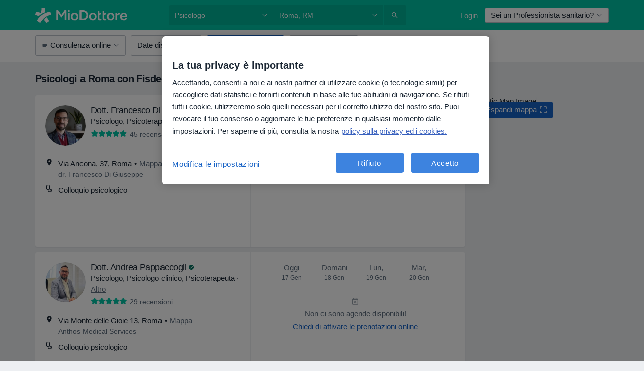

--- FILE ---
content_type: text/html; charset=UTF-8
request_url: https://www.miodottore.it/psicologo/roma/fisde
body_size: 75578
content:

<!DOCTYPE html>
<html lang="it" region="it" class="spaces-height-tweak">
<head>
<!--
--------------------------------
We are looking for outstanding talent! Since you are interested in our code, maybe you are also interested in becoming part of our team.
We look forward to seeing you: https://docplanner.tech/careers
--------------------------------
-->
	
			<link rel="preconnect" href="//cookie-cdn.cookiepro.com"/>
		<link rel="preconnect" href="//platform.docplanner.com/"/>
		
		
		<link rel="preconnect" href="//s3-eu-west-1.amazonaws.com"/>
		<link rel="preconnect" href="//www.googletagmanager.com"/>
		<link rel="preconnect" href="//www.google-analytics.com"/>
		
							<script type='text/javascript'>
	window.VWO = window.VWO || [];

	window.VWO.init = window.VWO.init || function (state) {
		window.VWO.consentState = state;
	};

	const decodedCookie = decodeURIComponent(document.cookie);

	if (decodedCookie.includes('C0002:1') && (decodedCookie.includes('vwo_consent=2') || decodedCookie.includes('vwo_consent=3'))) {
		window.VWO.init(1);
	}

	function handleVWOConsent(detail) {
		if (detail.includes('C0002')) {
			window.VWO.init(1)
		}else {
			window.VWO.init(3)
		}
	}
</script>
			
			<link rel="preconnect" href="https://dev.visualwebsiteoptimizer.com" />
			<script type='text/javascript' id='vwoCode'>
				window._vwo_code || (function() {
					var account_id=772888,
						version=2.0,
						settings_tolerance=2000,
						hide_element='body',
						hide_element_style = 'opacity:0 !important;filter:alpha(opacity=0) !important;background:none !important',
						/* DO NOT EDIT BELOW THIS LINE */
						f=false,w=window,d=document,v=d.querySelector('#vwoCode'),cK='_vwo_'+account_id+'_settings',cc={};try{var c=JSON.parse(localStorage.getItem('_vwo_'+account_id+'_config'));cc=c&&typeof c==='object'?c:{}}catch(e){}var stT=cc.stT==='session'?w.sessionStorage:w.localStorage;code={use_existing_jquery:function(){return typeof use_existing_jquery!=='undefined'?use_existing_jquery:undefined},library_tolerance:function(){return typeof library_tolerance!=='undefined'?library_tolerance:undefined},settings_tolerance:function(){return cc.sT||settings_tolerance},hide_element_style:function(){return'{'+(cc.hES||hide_element_style)+'}'},hide_element:function(){return typeof cc.hE==='string'?cc.hE:hide_element},getVersion:function(){return version},finish:function(){if(!f){f=true;var e=d.getElementById('_vis_opt_path_hides');if(e)e.parentNode.removeChild(e)}},finished:function(){return f},load:function(e){var t=this.getSettings(),n=d.createElement('script'),i=this;if(t){n.textContent=t;d.getElementsByTagName('head')[0].appendChild(n);if(!w.VWO||VWO.caE){stT.removeItem(cK);i.load(e)}}else{n.fetchPriority='high';n.src=e;n.type='text/javascript';n.onerror=function(){_vwo_code.finish()};d.getElementsByTagName('head')[0].appendChild(n)}},getSettings:function(){try{var e=stT.getItem(cK);if(!e){return}e=JSON.parse(e);if(Date.now()>e.e){stT.removeItem(cK);return}return e.s}catch(e){return}},init:function(){if(d.URL.indexOf('__vwo_disable__')>-1)return;var e=this.settings_tolerance();w._vwo_settings_timer=setTimeout(function(){_vwo_code.finish();stT.removeItem(cK)},e);var t=d.currentScript,n=d.createElement('style'),i=this.hide_element(),r=t&&!t.async&&i?i+this.hide_element_style():'',c=d.getElementsByTagName('head')[0];n.setAttribute('id','_vis_opt_path_hides');v&&n.setAttribute('nonce',v.nonce);n.setAttribute('type','text/css');if(n.styleSheet)n.styleSheet.cssText=r;else n.appendChild(d.createTextNode(r));c.appendChild(n);this.load('https://dev.visualwebsiteoptimizer.com/j.php?a='+account_id+'&u='+encodeURIComponent(d.URL)+'&vn='+version)}};w._vwo_code=code;code.init();})();
			</script>
			
	
						<link rel="preload" href="//platform.docplanner.com/css/jade-dpuikitv3-ccf4255a.css" as="style"/>
					<link rel="preload" href="//platform.docplanner.com/css/jade-search-9dc41cc5.css" as="style"/>
		
									<link rel="preload" href="//platform.docplanner.com/js/goro-basic-30511e08.js" as="script"/>
					
						<link rel="preload" href="//www.googletagmanager.com/gtm.js?id=GTM-PZ83PG" as="script"/>
			<link rel="preload" href="//www.google-analytics.com/analytics.js" as="script"/>
			
	<meta charset="utf-8"/>
	<title>Psicologi a Roma con Fisde | MioDottore.it</title>

			
	  <script
    src="//cookie-cdn.cookiepro.com/consent/0d2dc4ef-61b5-4c47-baf0-e14671409bbe/otSDKStub.js?v=202211201558"
    data-id="onetrust-script"
    data-language="it"
    type="text/javascript"
    charset="UTF-8"
    data-domain-script="0d2dc4ef-61b5-4c47-baf0-e14671409bbe"
  ></script>

<script type="text/javascript">
  function OptanonWrapper() {
	  	  window.OneTrust.OnConsentChanged(({ detail }) => {
		  if (typeof handleVWOConsent !== "undefined" && typeof handleVWOConsent == "function") {
			  handleVWOConsent(detail)
		  }
	  });
	    }
</script>
	
	<link rel="search" type="application/opensearchdescription+xml" title="www.miodottore.it" href="https://www.miodottore.it/opensearch">

			<meta name="description" content="Psicologi a Roma: cerchi uno specialista con Fisde? Controlla recensioni dei pazienti, tariffe, prestazioni e fissa un appuntamento gratuitamente!"/>
	<meta name="robots" content="index,follow"/>
	<meta property="fb:page_id" content="122601654502559"/>
	
		
				<link rel="canonical" href="https://www.miodottore.it/psicologo/roma/fisde"/>
	
				
<meta property="og:image" content="//platform.docplanner.com/img/it/open-graph/og.png?1235070069" />
	
					
<script type="text/javascript">
	var ZLApp = {
		'APICredentials': {},

		'AppConfig': {},
		'Roles' : {
      'IS_CALL_CENTER_AGENT': false,
			'IS_ZLWORKER' : false,
			'IS_CUSTOMER_CARE' : false,
			'IS_DOCTOR': false,
			'IS_FACILITY': false		},

		'Routes' : {},

		'Storage' : {
			session: sessionStorage,
			local: localStorage
		},

		'Modules': {
			CalendarEditionPage : function() {},
			AlgoliaIndexes : {},
			MapsLoader : {}
		},

		'Experiments': {},

		'pushGAEvent': function(options) {
			$(document).ready(function() {
				// Universal Google Analytics Events

				var layerData = $.extend({
					'event': 'gaTriggerEvent',
					'gaEventCategory': options[0],
					'gaEventAction': options[1],
					'gaEventLabel': options[2],
					'gaEventInteraction': options[4]
				}, options[5]);

				dataLayer.push(layerData);
			});
		},
    'pushHSEvent': function(eventValue) {
		  if (window._hsq && _hsq.push) {
				_hsq.push(["trackEvent", eventValue]);
			}
		},
		"Routing" : {
			"generate" : function(name, object) {
				return ZLApp.NativeRouting.generate(name, object);
			}
		},
		'setStorage': function(type, key, value) {
			try {
				var storage = this.Storage[type];

				storage.setItem( key, JSON.stringify(value) );

				return true;
			} catch (exception) {
				return false;
			}
		},
		'getStorage': function(type, key) {
			try {
				var storage = this.Storage[type];

				if (storage && storage.getItem(key) !== undefined && storage.hasOwnProperty(key) === true) {
					return JSON.parse(storage.getItem(key));
				} else {
					return undefined;
				}
			} catch (exception) {
				return undefined;
			}
		},
		'clearStorage': function(type, key) {
			try {
				var storage = this.Storage[type];
				storage.removeItem( key );
				return true;
			} catch (exception) {
				return false;
			}
		},
	};

	// Object container for old stuff
	window.ZL = {};
</script>


<script type="text/javascript">
	ZLApp.CrmConfig = {
		DEFAULT_CURRENCY_CODE: 'EUR',
		DEFAULT_VAT_RATE: 22,
		WITH_ZEROS: false,
		PRICE_TYPE: 'net',
		WEBSOCKET_DOMAIN: 'ws.miodottore.it',
		WEBSOCKET_TOKEN: '2c595f7e-ef38-492e-b088-73e553cf86dd',
	};
</script>




<script>
	ZLApp.Const = {
		'AJAX_ROOT_ROUTE': 'www.miodottore.it',
		'ALGOLIA_API_KEY': '189da7b805744e97ef09dea8dbe7e35f',
		'ALGOLIA_APP_ID': 'docplanner',
		'ALGOLIA_PREFIX': '',
		'ALGOLIA_SUFFIX': '',
		'TESTING_NAME': '',
		'BASE_DOMAIN': 'miodottore.it',
		'BOOKING_APP_BOOK_VISIT': 'prenota-una-visita',
		'BOOKING_APP_BOOK_VISIT_SLOTS': 'scegli-data',
		'BOOKING_SOURCE_ENABLED': false,
		'BREAKPOINTS': {
			'SCREEN_LG_MIN': 1200,
			'SCREEN_MD_MAX': 1199,
			'SCREEN_MD_MIN': 992,
			'SCREEN_SM_MAX': 991,
			'SCREEN_SM_MIN': 768,
			'SCREEN_XS_MAX': 767,
		},
		'RECAPTCHA_SITE_KEY': '6LdVCkseAAAAAOS1pa2eBTLIzti-VGlRuc6jkJAg',
		'COVID_TEST_ID': '164',
		'FLU_VACCINATION_ID': '4616',
		'CURRENCY': '0 - 0 €',
		'CURRENT_COUNTRY_NAME': 'Italia',
		'CURRENT_COUNTRY_PHONE_PREFIX': '+39',
		'CURRENT_ROUTE': 'route_search_filter_specialization_city_insurance_provider',
		'DOCTOR_REGISTRATION_WITHOUT_VERIFICATION': true,
		'DOMAIN': 'www.miodottore.it',
		'DWH_STATISTICS_URL': 'https://dwh-statistics.miodottore.it',
		'EVENT_TRACKER_URL': 'https://event-tracker.docplanner.com',
		'FACEBOOK_FANPAGE_URL': 'https://www.facebook.com/miodottore.it/?fref=ts',
		'FACEBOOK_LOCALE': 'it_IT',
		'FACILITY_URL': 'https://www.miodottore.it/strutture/__urlname__',
		'FIRST_SOCIAL_LOGIN':  false ,
		'GEOCODER_DOMAIN': 'geocoder.miodottore.it',
		'GOOGLE_API_KEY': 'AIzaSyAPEkgzgNuQ7h-PLlGo4YqglJ0Ht9RIiPk',
		'GOOGLE_APP_ID': '447506495597-ti3pth9usg8uq10otf1821iittt5gncu.apps.googleusercontent.com',
		'GOOGLE_ONE_TAP_REDIRECT_URL': 'https://www.miodottore.it/social-connect/it_sso?_redirect=https%3A//www.miodottore.it/psicologo/roma/fisde',
		'HAS_UNIFIED_NAVIGATION': false,
		'HUBSPOT_ECOMMERCE_CONTACT': '13d79645-5b7d-4283-b2d8-96919c54a7b6',
		'HUBSPOT_ID': '442271',
		'ISO_LOCALE': 'it',
		'IS_LOGGED': false,
		'IS_LOGGED_DOCTOR': false,
		'IS_LOGGED_FACILITY_MANAGER': false,
		'IS_PATIENT_APP': false,
		'IS_PHONE': false,
		'IS_STAGING': false,
		'LANGUAGE_CODE': 'it_IT',
		'LOADER_IMAGE': '<p class="loader"><img src="//platform.docplanner.com/img/general/user-interface/loader-ready-white.gif?1799301098" alt=""/></p>',
		'LOADER_URL': "//platform.docplanner.com/img/general/user-interface/loader-ready-white.gif?1799301098",
		'LOCALE': 'it',
		'MARKETING_CONSENT_IS_INFO': false,
		'MARKETING_CONSENT_PRECHECKED': true,
		'FACILITY_MARKETING_CONSENT_PRECHECKED': false,
		'MIN_QUESTION_CHARACTERS': 50,
		'PAGE_TYPE': '/search_results_visits_new',
		'PATIENT_APP_VERSION': '',
		'PATIENT_REQUEST_BASE_URL': 'https://patient-request.miodottore.it',
		'PLATFORM_LINK': '//platform.docplanner.com/',
		'POST_CODE_MASK': '99999',
		'PROTOCOL': 'https',
		'REFERER': '',
		'SAAS_BASE_DOMAIN': 'docplanner.miodottore.it',
		'SAAS_MANAGEMENT_WIDGET_DOMAIN': 'booking-management.miodottore.it',
		'SEARCH_PATH': "https:\/\/www.miodottore.it\/cerca",
		'SITE_LANG': 'it',
		'SITE_NAME': 'MioDottore',
		'SSO_DOMAIN': 'l.miodottore.it',
		'SSO_SOCIAL_CONNECT': 'https://www.miodottore.it/social-connect/it_sso?_redirect=',
		'SSO_SOCIAL_CONNECT_REDIRECT_URL': 'https://www.miodottore.it/social-connect/it_sso?_redirect=https%3A//www.miodottore.it/psicologo/roma/fisde',
		'TERMS_URL': 'https://www.miodottore.it/termini-e-condizioni',
		'TIMEZONE': '+01:00',
		'UPPERCASE_RATIO_ON_OPINIONS': 50,
		'USER_ID': null,
		'VISIT_URL': '',
		'WIDGETS_APP_URL': 'widgets.miodottore.it',
		'SEARCH_APP_URL': 'https://search.miodottore.it',
		'PSYCHOTHERAPIST_SPECIALIZATION_ID': "",
		'PSYCHOLOGY_SPECIALIZATION_ID': 12,
		'DOCTOR_CALENDAR_WIDGET_WITH_FILTERS_ENABLED': false,
		'USE_FULL_LIST_OF_INSURANCES_IN_CALENDAR_WIDGET': false,
	};

	ZLApp.isRoute = function(route) {
		if (Array.isArray(route)) {
			return route.indexOf(this.Const.CURRENT_ROUTE) > -1;
		}

		return this.Const.CURRENT_ROUTE === route;
	};
</script>


																																																																																																																																																																																																																					
<script>
	ZLApp.Gate = {"GATE_ADDRESS_EDITION_CUSTOM_REFUND_POLICY":true,"GATE_ADDRESS_ONLINE_CONSULTATION":true,"GATE_ADMIN_CHAT_GDPR":true,"GATE_BOOKING_INSURANCE":false,"GATE_BOOKING_DIRECT_INSURANCE":false,"GATE_SHOW_DISABLED_FACILITY_WIDGET":false,"GATE_AGENDA_NON_DOCTORS_FRONTEND_TEST":true,"GATE_CALENDAR_NOTIFICATION_FIND_OTHER_DOCTOR":true,"GATE_CHECK_YOUR_INSURANCE":false,"GATE_CONTEXTUAL_SEARCH_AT_HOMEPAGE":true,"GATE_COOKIE_CONSENT":true,"GATE_COVID_TEST_SEARCH":false,"GATE_FLU_VACCINATION_SEARCH":false,"GATE_CRM_ECOMMERCE_BLACK_FRIDAY":false,"GATE_CRM_ECOMMERCE_BOLETO":false,"GATE_CRM_ECOMMERCE_IBAN":true,"GATE_CRM_ECOMMERCE_IYZICO_ONE_TIME":false,"GATE_CRM_ECOMMERCE_PAYMENTS_TESTIMONIALS":false,"GATE_CRM_ECOMMERCE_PIX":false,"GATE_CRM_ECOMMERCE_PSE":false,"GATE_CRM_ECOMMERCE_SERVIPAG":false,"GATE_CRM_ECOMMERCE_SHOW_CPL_PRICING_DETAILS":false,"GATE_CRM_ECOMMERCE_WEBSITE":false,"GATE_CRM_ECOMMERCE_WEB_PAY":false,"GATE_CRM_ECOMMERCE_HIDE_PACKAGING_LANDING_CONTACT_FORM":false,"GATE_CRM_ECOMMERCE_TERMS_DETAILS":false,"GATE_CRM_IYZICO":false,"GATE_CRM_PAYU":false,"GATE_CRM_USE_SCA_AUTHENTICATION_FLOW":true,"GATE_CRM_USE_SCA_AUTHENTICATION_FLOW_SELECTIVE_BINS":false,"GATE_CRM_REFERRAL_PROGRAM_URL_REDESIGN":false,"GATE_DIRECT_INSURANCES":false,"GATE_DOCTOR_CALENDAR_FILTERS":true,"GATE_DOCTOR_LICENSE_NUMBER":false,"GATE_DOCTOR_PROFILE_TOP_BANNER_TOUCHPOINT":true,"GATE_DOCTOR_REGISTRATION_EMAIL_CONFIRMATION":false,"GATE_DOCTOR_STATISTICS_VIDEO":true,"GATE_OPENING_HOURS":false,"GATE_ECOMMERCE_PREMIUM_LANDING_MODAL":false,"GATE_ECOMMERCE_PREMIUM_LANDING_MODAL_MARKETING":false,"GATE_ECOMMERCE_PRICING_WEBSITE_ON_DEFAULT":false,"GATE_ECOMMERCE_WEBSITE_TOGGLE_ADDITIONAL_TEXT":true,"GATE_ECOMMERCE_THANK_YOU_PAGE_NEW_ONBOARDING_WIZARD":true,"GATE_ECOMMERCE_UNPAID_INVOICES_MODAL":false,"GATE_PRELOAD_GTM":true,"GATE_ENABLE_LICENSE_NUMBER_VERIFICATION":false,"GATE_FACILITY_CALENDAR_SERVICE_STEP":true,"GATE_FACILITY_CALENDAR_SORT_BY_NAME":false,"GATE_FACILITY_PROFILE_TOP_BANNER_TOUCHPOINT":true,"GATE_FACILITY_REGISTRATION":true,"GATE_FACILITY_REGISTRATION_EMAIL_CONFIRMATION":true,"GATE_FACILITY_SERVICES_TABLE":true,"GATE_REFACTORED_FACILITY_ITEM_ABOUT":false,"GATE_FIND_ANOTHER_SPECIALIST_WHEN_NO_AVAILABILITY":false,"GATE_GDPR_MARKETING_CONSENT_MANDATORY":false,"GATE_GDPR_REGISTRATION_INFORMATION":false,"GATE_GENERAL_MARKETING_AGREEMENT":false,"GATE_GOOGLE_ONE_TAP_LOGIN":false,"GATE_HIDE_NEARBY_DOCTORS_ON_NON_COMMERCIAL_PROFILE":false,"GATE_HIDE_PRICES_FOR_PATIENTS_WITH_INSURANCE":false,"GATE_HOMEPAGE_PATIENT_APP_BANNER":true,"GATE_HUBSPOT":true,"GATE_INSURANCE_PLANS":false,"GATE_LOCATION_DETAILS":true,"GATE_MODERATION_DOCTOR_ITEM_REQUIRED":false,"GATE_MODERATION_DOCTOR_ITEM_SPECIALIZATION":false,"GATE_MODERATION_DOCTOR_SPECIALIZATION":true,"GATE_MODERATION_EDIT_OPINION_BY_MODERATOR":true,"GATE_MODERATION_OPINION_TRUST_SCORE_DISPLAY":true,"GATE_MODERATION_AUTOMODERATOR_PARAMS_BUTTON_DISPLAY":true,"GATE_MODERATION_PANEL_DOCTOR_NEW_BY_SELF":false,"GATE_MODERATION_SPECIALIZATION_DOCUMENT_VERIFICATION":false,"GATE_NEW_SEARCH_DISTRICT_FILTERS":false,"GATE_NEW_SEARCH_FORCE_DOCTORS_ON_LANDING_PAGES":false,"GATE_NEW_SEARCH_ONLINE_CONSULTATION_BANNER":true,"GATE_NEW_SEARCH_PATIENT_APP_BANNER":true,"GATE_ONLINE_CONSULTATION_CALENDAR_PAYMENT_TIP":true,"GATE_ONLINE_LANDING_REAL_TESTIMONIALS":true,"GATE_OPINIONS_NEW_FLOW_SAMPLE_OPINIONS":false,"GATE_OPINIONS_NEW_FLOW_REQUIRE_LOGIN_JUST_BEFORE_SUBMIT":false,"GATE_OPINION_SIGNATURE_HIDE":false,"GATE_OPINION_SORTING_SHOW":false,"GATE_PB_DECIMAL_PART_IN_PRICES":true,"GATE_ENABLE_ALL_PATIENT_APP_BANNER":true,"GATE_ENABLE_BROWSER_CHAT_PATIENT_APP_BANNER":true,"GATE_QA_PATIENT_APP_BANNER":true,"GATE_USE_NEW_MESSENGER_APP":true,"GATE_CHAT_ENABLE_NEW_ON_LOAD_BANNER":true,"GATE_CHAT_ENABLE_NEW_ON_LOAD_CONFIRMATION_BANNER":true,"GATE_DEEPLINK_SEND_DIRECT_REGISTRATION_TRACKING":true,"GATE_DLP_VWO_EXPERIMENT_ENABLED":false,"GATE_ENABLE_DLP_SURVEY":false,"GATE_Q_AND_A":true,"GATE_Q_AND_A_ALLOW_PRIVATE_QUESTIONS":false,"GATE_Q_AND_A_ANSWER_MODERATION":false,"GATE_Q_AND_A_PRIVATE_QUESTIONS_PANEL_VUE":false,"GATE_RECURRING_CREDIT_CARD_PAYMENT":true,"GATE_SAVE_DOCTOR_PROFILE":true,"GATE_SAVE_DOCTOR_PROFILE_NON_LOGGED":true,"GATE_SENTRY_JS":true,"GATE_DATADOG_RUM_JS":true,"GATE_SENTRY_PERFORMANCE_TRACING":true,"GATE_SEO_ENABLE_NEW_DOCTOR_HOMEPAGE_SECTION":true,"GATE_SHOW_ADDRESS_FACILITY_WARNING":true,"GATE_SHOW_DOCTOR_PROFILE_EDITION_DESCRIPTION":true,"GATE_HIDE_REQUEST_SERVICES":false,"GATE_SHOW_GDPR_CHECKBOX":false,"GATE_SHOW_PHONE_ON_NON_COMMERCIAL_DOCTORS":false,"GATE_SLOT_RELEASED":true,"GATE_STRONG_PASSWORD_VALIDATOR":true,"GATE_TIMEZONE_ONLINE_CONSULTATION":false,"GATE_TURKISH_LAW_COMPLIANCE":false,"GATE_USER_REGISTRATION_EMAIL_CONFIRMATION":true,"GATE_VUE_LOCATION_AUTOCOMPLETE_LOGS":false,"GATE_VUE_WIDGETS":true,"GATE_WEBSOCKETS":true,"GATE_MODERATION_SPECIALIZATION_DOCUMENT_VERIFICATION_SENT_EMAIL":false,"GATE_TEST_ACCOUNTS_DASHBOARD_FACILITY_ACCOUNTS_TOGGLE":true,"GATE_OPINION_ACTIVATION_AND_EMAIL_VERIFICATION_VIA_EMAIL":false,"GATE_RECAPTCHA_ENTERPRISE_OPINIONS_FLOW":true,"GATE_OPINIONS_REMOVE_OTHER_FROM_LOCATION_DROPDOWN":false,"GATE_ECOMMERCE_USE_IFRAME":false,"GATE_DOCTOR_REGISTRATION_MODERATION_PANEL":true,"GATE_CRM_FIRST_CLASS_ECOMMERCE_PROMOTION":false,"GATE_OPINIONS_FOR_FACILITIES":false,"GATE_UNSUBSCRIBE_SMS_FOOTER":true,"GATE_OPINIONS_FACILITY_DOCTOR_DROPDOWN":false,"GATE_OPINIONS_FACILITY_ADDRESSES_DROPDOWN":false,"GATE_PATIENT_REQUEST_BUTTON":true,"GATE_ENABLE_PATIENT_REQUEST_WEBVIEW":false,"GATE_USE_NEW_PATIENT_REQUEST_PAGE":true,"GATE_PATIENT_REQUEST_VERIFICATION_STEP":true,"GATE_DOCTOR_OUT_OF_OFFICE":true,"GATE_GET_DOCTOR_CERTIFICATE":false,"GATE_CRM_ECOMMERCE_PACKAGING_LANDING":true,"GATE_CRM_ECOMMERCE_PACKAGING_LANDING_HIDE_ICONS":false,"GATE_CRM_ECOMMERCE_CUSTOMER_SUPPORT_SECTION":true,"GATE_REQUEST_PROFILE_CHANGES_WITH_TEXT_BOX":false,"GATE_FETCH_CUSTOMER_DATA_BY_TAX_NUMBER":false,"GATE_ECOMMERCE_ACCEPT_COMPANY_GMB":true,"GATE_CRM_CUSTOMER_TAX_NUMBER_NOT_REQUIRED":true,"GATE_BULK_OBJECT_VERIFICATION":true,"GATE_USER_TOOL_V2":true,"GATE_BANNER_REDIRECT_TO_LISTING":false,"GATE_SHOULD_CHECK_BOOKABLE_SERVICES_ON_FACILITY_PROFILE":true,"GATE_SHOULD_CHECK_BOOKABLE_DOCTORS_ON_FACILITY_PROFILE":true,"GATE_NEW_SEARCH_HIDE_DOCTOR_SERVICES":false,"GATE_SHOW_PRICE_INCREASE_MODAL":true,"GATE_OPINIONS_ABUSE_REPORT_VIA_EMAIL_POSSIBLE":false,"GATE_TRUST_BANNER_CERTIFICATES_PL":false,"GATE_USE_TEST_COOKIEPRO":false,"GATE_CHAT_SEND_HEALTH_PROFILE_BUTTON":false,"GATE_DOCTOR_SPECIALIZATION_IN_PROGRESS":false,"GATE_PATIENT_APP_EVENT_INTERCEPTOR":true,"GATE_DP_SPACES_HEADER":true,"GATE_CRM_ECOMMERCE_PACKAGING_LANDING_FUTURE_PRICINGS":false,"GATE_DE_SEARCH_FILTER_SLOTS_BY_INSURANCE_PROVIDER":false,"GATE_ENABLE_EFR_DEEPLINK_PARAM":true,"GATE_ENABLE_UNLEASH_FOR_DLP":true,"GATE_ENABLE_UNLEASH_CACHING_FOR_DLP":false,"GATE_VISIBILITY_SPACE_PROMO_MATERIALS_PAGE":true,"GATE_FACILITY_PROFILE_PRICE_RANGES":true,"GATE_VISIBILITY_SPACE_FIRST_CLASS_PAGE":true,"GATE_FACILITY_PROFILE_GROUP_SERVICES_BY_DESCRIPTION":true,"GATE_OPINION_VERIFIED_BY_PAYMENT":true,"GATE_OPINION_MERGED_VERIFICATION_BADGES_FRONTEND":true,"GATE_NEW_DOCTOR_REGISTRATION_FLOW":false,"GATE_PRE_REGISTER_STEP":false,"GATE_DOCTOR_WELCOME_MODAL":false,"GATE_Q_AND_A_PATIENT_PANEL_SHOW_ALL":true,"GATE_SEARCH_MED24_BANNER":false,"GATE_DOCTOR_DASHBOARD":false,"GATE_NEW_SERVICES_SECTION_WITH_CUSTOM_NAMES":true,"GATE_SAAS_FOR_FREEMIUM":false,"GATE_FIRST_CLASS_LANDING_PAGE_MODALITIES":false,"GATE_CALENDAR_REQUEST_PHONE_NUMBER":false,"GATE_SHOW_ASK_FOR_CALENDAR_MODAL":false,"GATE_GOOGLE_ONE_TAP_LOGIN_MOVED_FROM_GTM":true,"GATE_SHOW_STATISTICS_ICON":true,"GATE_DOCTOR_DASHBOARD_CALENDAR_REQUESTS":false,"GATE_ENABLE_SAAS_INSURANCE_CONFIGURATION":false,"GATE_SHOW_NEAR_ME":true,"GATE_OOPS_WIDGET":true,"GATE_FACILITY_PROFILE_MERGE_SERVICES_FOR_MULTIPLE_SPECS":true,"GATE_CRM_SHOW_ECOMMERCE_SECURE_PAYMENT_TEXT":false,"GATE_DOCTOR_PROFILE_EDITION_GENDER_ALLOW_OTHER":true,"GATE_ENABLE_ADDITIONAL_ONLINE_RESULTS_EXPERIMENT":true,"GATE_ENABLE_RADIUS_SEARCH_RESULTS_EXTENSION":true,"GATE_CRM_SHOW_ECOMMERCE_NOA_TERMS_2":false,"GATE_PHARMACIES_SEARCH":true,"GATE_SEARCH_ASSISTANT_EXPERIMENT_AUTO_SHOW":false,"GATE_SEARCH_ASSISTANT_BANNER_EXPERIMENT":true,"GATE_SEARCH_ASSISTANT_EXPERIMENT_SA_FROM_AUTOCOMPLETE":true,"GATE_VISIBILITY_EXPERIMENT":false,"GATE_BOOKING_PUBLIC_INSURANCE_FLOW_FRONTEND":false,"GATE_SEARCH_INSURANCE_LISTINGS_FILTER_PROCESSING":false,"GATE_MARKETPLACE_PAYMENTS_BNPL_RESCHEDULES":false,"GATE_VISIBILITY_ADDRESS_EDITOR_VALIDATION_DOCTOR":true,"GATE_VISIBILITY_ADDRESS_EDITOR_VALIDATION_FACILITY":true,"GATE_DOCTOR_NEW_MODERATION_NEW_ENDPOINT":true,"GATE_PB_INSURANCES_AVAILABILITY_SEARCH":false,"GATE_VISIBILITY_SA_HIDE_LIVE_LOCATION_QUESTION":false,"GATE_PB_AB_TEST_AVAILABILITY_CALENDAR":false,"GATE_CRM_NOA_PROMO_BLACK_FRIDAY":false,"GATE_CRM_NOA_PROMO_BLACK_FRIDAY_PRICE_INFO":false,"GATE_DOCTOR_REGISTRATION_LICENSE_REQUIRED_BY_SPECIALIZATION":false,"GATE_SUPPORT_DOCUMENT_UPLOAD_WITH_LICENSE_NUMBER":false,"GATE_ADDRESS_EDITOR_STREET_NUMBER_NOT_MANDATORY":false,"GATE_VISIBILITY_FC_PAGE_BLACK_FRIDAY_PROMO":false,"GATE_KEEP_DOCTOR_LICENSE_NUMBER_HIDDEN_IN_PROFILE":false,"GATE_DOCTOR_REGISTRATION_LICENSE_NUMBER_PAGE":false,"GATE_DOCTOR_REGISTRATION_VALUE_PROPOSITION_ASIDE":false,"GATE_ADDRESS_EDITOR_ZIP_CODE_NOT_MANDATORY":false};

	ZLApp.isGranted = function(gate) {
		return this.Gate[gate];
	};
</script>


	<script>
		ZLApp.Lang = {
						"@Disease": "patologia",
			"@List": "elenco",
			"@Map": "mappa",
			"abandoned_cart_button": "Conferma la data",
			"abandoned_cart_description": "Per poter prenotare con successo una visita, \u00e8 necessario terminare il processo di prenotazione.",
			"abandoned_cart_header": "La tua visita non \u00e8 stata ancora confermata",
			"add": "Aggiungi",
			"add_patient": "Aggiungi paziente",
			"address": "Indirizzo",
			"addresses_with_no_online_booking": "Mostra altri indirizzi",
			"advance_schedule_calendar_address": "Indirizzo",
			"agenda_visit_manage_cancel_visit_modal": "La tua visita \u00e8 stata cancellata\u200b",
			"agenda_visit_manage_confirm_visit_modal": "Grazie! Ti preghiamo di rispettare l'orario stabilito\u200b",
			"are_you_sure": "Sei sicuro?",
			"autocomplete_disease": "patologia",
			"autocomplete_loading": "Stiamo cercando risultati",
			"autocomplete_search_empty": "Cosa stai cercando? ",
			"autocomplete_search_prefix": "Cerca",
			"autocomplete_specialization": "Specializzazione",
			"booking_sms_conf_after_resend_hint": "Ti abbiamo appena inviato un altro SMS! Questa volta, lo riceverai in meno di 2 minuti.",
			"brand_doctors": "dottori",
			"calendar_placeholder_title": "Prenota su MioDottore",
			"call": "Chiamaci",
			"cancel": "Annulla",
			"changes_sent_to_moderation": "Le modifiche sono state trasmesse ai nostri moderatori. Il contenuto prima della modifica non sar\u00e0 visibile finch\u00e9 il processo di moderazione non sar\u00e0 completato.",
			"chat_error_message": "Aggiorna la pagina per vedere gli ultimi messaggi, per favore.",
			"check_other_calendars": "Vedi indirizzi con prenotazioni online",
			"clinics_autocomplete": "Centro medico",
			"close": "Chiudi",
			"comment_should_not_capitalize": "I commenti non dovrebbero essere scritti interamente in maiuscolo.",
			"comment_to_short": "La tua recensione dovrebbe contenere almeno %minCharacters% caratteri. Attualmente ne contiene %currentCount%.",
			"common_refresh": "Aggiorna",
			"components.question.doctor.book": "Prenota una visita",
			"confirm_when_slot_remove": "Vuoi davvero cancellare questo intervallo di tempo?",
			"congratulations_reminders_set": "Complimenti. Il promemoria \u00e8 stato impostato.",
			"currency_suffix": "%{currency_code}EUR",
			"disable": "disabilita",
			"doctor_all_addresses": "Indirizzi (%{count})",
			"doctor_all_addresses_one": "Indirizzo",
			"doctor_autocomplete": "Professionista sanitario",
			"doctor_edition_facility_type_header": "Tipo di studio",
			"doctor_edition_online_office_name": "Nome dello studio online",
			"doctor_opinions_show_opinions": "Mostra recensioni",
			"doctor_profile_add_opinion": "Lascia una recensione",
			"doctor_service": "Prestazione",
			"doctor_verificated_successfully": "Questo dottore ha confermato la validit\u00e0 dei dati sul suo profilo.",
			"doctor_with_calendar": "Nessun appuntamento",
			"edit": "Modifica",
			"edit_visit_patient": "Modifica paziente",
			"enable": "Attiva",
			"errorTryLater": "Si \u00e8 verificato un errore. Riprova pi\u00f9 tardi",
			"error_while_uploading_photos": "Il nostro server non riesce a elaborare le tue foto. Sei pregato di provare a ridurre le loro dimensioni o a caricarle una alla volta.",
			"expand_map": "Espandi mappa",
			"facility": "Struttura",
			"facility_listing_context_alert": "La modifica della specializzazione, dell'indirizzo o dello specialista potrebbe comportare la mancata disponibilit\u00e0 della prestazione o la mancata copertura da parte dell'assicurazione sanitaria precedentemente selezionata.",
			"facility_name_plaxeholder": "es. Boston City Hospital",
			"fieldNotEmpty": "Questo campo non pu\u00f2 essere vuoto",
			"filter_info_box": "Use filters to get best matching specialists and medical centers.",
			"finish": "Finisci",
			"forward": "Avanti",
			"from": "Da",
			"generic-book-appointment": "Prenota una visita",
			"google_calendar_cancel_sync_text": "Sei sicuro di voler cancellare la sincronizzazione?",
			"import_address_name": "Nome dello studio",
			"incorrect_date": "Data errata!",
			"insurance_box_title": "Cerchi un dottore convenzionato con una specifica assicurazione sanitaria? Guarda le nostre opzioni",
			"internal_number_warning": "Dopo l'avvio della connessione, inserire il seguente numero interno: ",
			"less": "Meno",
			"link_doctor_to_clinic.choose_clinic.placeholder": "Inizia a digitare per trovare la tua struttura",
			"link_doctor_to_clinic.choose_clinic.title": "Seleziona il centro medico in cui ricevi",
			"loadingWait": "Caricamento in corso. Attendere...",
			"map": "mappa",
			"map_empty_state_CTA": "Sposta la mappa o usa lo zoom per trovare dei risultati",
			"map_empty_state_copy_generic": "Non ci sono specialisti nelle vicinanze",
			"map_empty_state_copy_spec": "Non ci sono %dentists% nelle vicinanze",
			"map_search": "Cerca in quest'area",
			"map_test_modal_CTA": "Torna alla lista degli specialisti",
			"map_test_modal_text": "Stiamo lavorando alla nuova mappa, sar\u00e0 disponibile a breve.",
			"map_test_modal_text_headline": "Sito in costruzione.",
			"mobile_sign_as": "Firma come",
			"mobile_specialization": "Specializzazione",
			"mobile_visit_try_again": "Riprova",
			"more": "Altro",
			"move_visit": "Modifica la visita",
			"no": "No",
			"no_calendar_in_your_location": "Lo specialista non offre prenotazioni online in questa localit\u00e0.",
			"no_open_slots": "Nessun orario disponibile",
			"no_results_for": "Nessun risultato per",
			"no_slots_facility_cta": "Mostra profilo",
			"no_slots_facility_info": "Questo centro non ha nessun professionista con date disponibili",
			"online_consultation_doc_card_label": "Offre consulenze online",
			"pagination_next": "Avanti",
			"pagination_previous": "Indietro",
			"panel_delete-me-modal_no": "Mantieni l'account",
			"panel_delete-me-modal_yes": "Elimina l'account",
			"patient_visit_cancel_modal_confirm": "Confermi di voler cancellare l'appuntamento?",
			"patients_marketing_consent_modal_cta_no": "No, grazie",
			"patients_marketing_consent_modal_cta_yes": "S\u00ec, vorrei ricevere news da MioDottore",
			"patients_marketing_consent_modal_desc": "Ricevi informazioni sulle nostre nuove funzionalit\u00e0 e sui nuovi servizi. In questo modo potrai sfruttare al meglio MioDottore per prenderti cura della tua salute e di quella dei tuoi cari.",
			"patients_marketing_consent_modal_legal_txt": "Per condividere con te le novit\u00e0 di MioDottore, abbiamo bisogno del tuo consenso. Potrai disdire in qualsiasi momento.",
			"patients_marketing_consent_modal_legal_txt_learn_more": "Scopri di pi\u00f9 sulla nostra privacy policy.",
			"patients_marketing_consent_modal_legal_txt_tooltip": "Abbiamo bisogno del tuo consenso per offrirti la migliore esperienza su MioDottore. Ricorda che puoi negare il tuo consenso in qualsiasi momento. <a href=\"https:\/\/www.miodottore.it\/privacy\">Scopri di pi\u00f9 sulla nostra privacy policy.<\/a>",
			"patients_marketing_consent_modal_title": "Non perderti nulla",
			"price_from": "Da %price%",
			"provide_visit_location": "Seleziona dove hai effettuato la visita",
			"qna_question_delete_confirm": "Sei sicuro di voler cancellare questa domanda?",
			"rate_error": "Per aggiungere una recensione devi scegliere la valutazione",
			"registration.facility.user_position.doctor": "Dottore",
			"reminder_removed": "Il promemoria \u00e8 stato rimosso",
			"remove_slot_error_message": "La rimozione del termine non \u00e8 riuscita",
			"removing": "Rimozione",
			"reset_filters": "Ripristina",
			"saving": "Salvataggio in corso...",
			"search_all_filters": "Tutti i filtri",
			"search_calendar_missing": "Non ci sono agende disponibili!",
			"search_doctors": "Cerca un dottore",
			"search_error_no_location": "Impossibile determinare la posizione dell'utente",
			"search_filter_calendar": "Prenotabili su MioDottore",
			"search_filter_calendar_description": "Mostra soltanto i dottori con cui puoi prenotare un appuntamento su MioDottore",
			"search_filter_clinics": "Centri medici",
			"search_filter_dates_per_date": "Data della visita",
			"search_filter_diseases": "Patologie",
			"search_filter_districts": "Zone\/Municipi",
			"search_filter_doctors": "Dottori",
			"search_filter_doctors_clinics": "Dottori e centri medici",
			"search_filter_entity_type": "Tipologia di profili mostrati",
			"search_filter_insurances": "Assicurazioni",
			"search_filter_kids_friendly": "Visita i bambini",
			"search_filter_kids_friendly_description": "Dottori che curano pazienti in et\u00e0 pediatrica",
			"search_filter_payment_methods": "Metodi di pagamento",
			"search_filter_services": "Prestazioni",
			"search_filter_specializations": "Specializzazioni",
			"search_in_doctors": "Cerca \"%{QUERY}\" tra i dottori",
			"search_in_facilities": "Cerca \"%{QUERY}\" tra i centri",
			"search_see_profile": "Vedi il profilo",
			"search_sort_by": "Ordina per",
			"search_sorter": "Ordina per",
			"search_sorter_availability": "Prima data disponibile",
			"search_sorter_factor_based": "Suggeriti",
			"search_sorter_rating": "Migliori recensioni",
			"search_sorter_recommended": "suggeriti",
			"search_whole_website": "Cerca \"%phrase%\" nell'intero servizio",
			"selectService": "Seleziona una prestazione",
			"selectSpecialization": "Seleziona specializzazione",
			"select_choose": "---scegli---",
			"selected": "Selezionati",
			"send_opinion": "Pubblica una recensione",
			"services_and_prices_no_price": "Prezzo non disponibile",
			"set_visit_button": "Prenota una visita",
			"show_all_cities": "Tutte le citt\u00e0",
			"show_more": "Visualizza altre informazioni",
			"show_phone": "Mostra telefono",
			"show_yesterday": "Mostra ieri",
			"super_doctor_mail_CTA_see_all_opinions": "Guarda tutte le recensioni",
			"terms_of_visits_addition": "Aggiungendo date delle visite",
			"toast_remove_slot_title": "orario rimosso!",
			"toast_undo_remove_slot_title": "Termine restaurato!",
			"unexpected_error": "Si \u00e8 verificato un errore imprevisto!",
			"unsaved_changes": "Ci sono alcune modifiche non salvate. Vuoi rimanere su questa pagina per salvarle?",
			"validation.email": "Fornisci un indirizzo e-mail valido",
			"validation.maxLength": "Il valore inserito \u00e8 troppo lungo. Dovrebbe contenere fino ad un massimo di %{max} caratteri.",
			"validation.minLength": "Il testo \u00e8 troppo corto. Deve contenere almeno %{min} caratteri.",
			"validation.required": "Questo campo \u00e8 obbligatorio",
			"validator_email": "Fornisci un indirizzo e-mail valido",
			"validator_required": "Questo campo \u00e8 obbligatorio",
			"visit_details_saving_progress": "Salvataggio in corso...",
			"visit_details_visit_cancelled": "Appuntamento cancellato",
			"visit_out_of_schedule": "Visita fuori programma",
			"visit_report_select_all": "Seleziona tutti",
			"visit_select_date": "Scegli data dell'appuntamento",
			"wait_a_moment": "Attendere...",
			"warning": "Suggerimento",
			"we_are_checking_your_localization": "Stiamo cercando la tua posizione...",
			"widget_default_specialist": "Prestazione effettuata da",
			"widget_show_reviews": "Mostra recensioni",
			"yes": "S\u00ec",
			"you_have_x_custom_calendar_configs": "hai $amount settimane con orario modificato",
			"you_need_characters": "Inserisci almeno %{minCharCount} caratteri. Te ne mancano:  %{currentCount}.",
			"your_account_demo_1": "Controlla il nuovo elenco delle visite",
			"your_account_demo_2": "Potr\u00e0 scegliere una data dal calendario senza scorrerlo",
			"your_account_demo_3": "Potrai prenotare un appuntamento cliccando su",
			"your_account_demo_4": "Potr\u00e0 scegliere da un elenco un determinato indirizzo",
			"your_account_demo_5": "Potr\u00e0 modificare visite precedentemente prenotate da lei stesso",
			"your_account_demo_6": "Clicchi una voce dell'elenco per visualizzare ulteriori informazioni",
	
			'all_specs': 'Tutte\u0020le\u0020specializzazioni',
			'banner_promote_app_cta_2': 'Vai\u0020all\u0027App',
			'banner_promote_app_text_1': 'Scarica\u0020la\u0020nostra\u0020App\u0020e\u0020scopri\u0020anche\u0020tu\u0020la\u0020sanit\u00E0\u0020a\u0020misura\u0020di\u0020paziente.',
			'call_center_info_placeholder_transport': 'es.\u0020\u0022L\u0027ingresso\u0020della\u0020struttura\u0020si\u0020trova\u0020sulla\u0020facciata\u0020posteriore\u0020dell\u0027edificio,\u0020sul\u0020lato\u0020opposto\u0020al\u0020centro\u0020commerciale.\u0020Si\u0020pu\u00F2\u0020arrivare\u0020con\u0020M1\u0020o\u0020T4\u0022',
			'directions_parking': 'Informazioni\u0020aggiuntive',
			'docplanner_payments_action_required': 'Pagamenti\u0020\u002D\u0020azione\u0020richiesta',
			'docplanner_payments_action_required_tip1': 'Devi\u0020aggiornare\u0020il\u0020tuo\u0020account.',
			'docplanner_payments_action_required_tip2': 'Vai\u0020al\u0020sito\u0020web\u0020del\u0020nostro\u0020fornitore\u0020di\u0020servizi\u0020di\u0020pagamento\u0020per\u0020completare\u0020le\u0020informazioni\u0020necessarie.',
			'docplanner_payments_action_required_update_button': 'Aggiorna',
			'doctor_edition_remote_instructions_header': 'Istruzioni\u0020per\u0020collegarsi\u0020alla\u0020consulenza',
			'doctor_edition_remote_instructions_placeholder': 'Scrivi\u0020qui\u0020le\u0020istruzioni',
			'doctor_edition_remote_instructions_tip': 'Tutte\u0020le\u0020informazioni\u0020che\u0020fornirai,\u0020come\u0020numero\u0020di\u0020telefono\u0020o\u0020email,\u0020saranno\u0020visibili\u0020ai\u0020pazienti\u0020solo\u0020dopo\u0020che\u0020l\u0027appuntamento\u0020sar\u00E0\u0020prenotato.',
			'doctor_panel_address_details': 'Queste\u0020informazioni\u0020aiuteranno\u0020il\u0020paziente,\u0020dopo\u0020la\u0020prenotazione\u0020della\u0020visita,\u0020a\u0020raggiungere\u0020il\u0020tuo\u0020studio\u0020senza\u0020intoppi.\u0020Gli\u0020daremo\u0020indicazioni\u0020stradali,\u0020e\u0020gli\u0020mostreremo\u0020l\u0027eventuale\u0020presenza\u0020di\u0020parcheggi\u0020o\u0020trasporti\u0020pubblici\u0020nelle\u0020vicinanze.',
			'has_unpaid_invoices_btn': 'Scegli\u0020il\u0020metodo\u0020di\u0020pagamento',
			'has_unpaid_invoices_content': 'Puoi\u0020pagarla\u0020online\u0020o\u0020con\u0020bonifico\u0020bancario.',
			'has_unpaid_invoices_title': 'Hai\u0020una\u0020fattura\u0020non\u0020pagata\u0020nel\u0020tuo\u0020account.',
			'marketplace_account_rejected_account_apology_information': 'Ci\u0020scusiamo\u0020per\u0020l\u0027inconveniente.\u0020Grazie\u0020per\u0020la\u0020pazienza.',
			'marketplace_account_rejected_account_header': 'Pagamenti\u0020\u002D\u0020Il\u0020tuo\u0020account\u0020\u00E8\u0020stato\u0020temporaneamente\u0020sospeso',
			'marketplace_account_rejected_account_header_description': 'Il\u0020tuo\u0020account\u0020\u00E8\u0020stato\u0020temporaneamente\u0020sospeso\u0020dal\u0020nostro\u0020fornitore\u0020dei\u0020servizi\u0020di\u0020pagamento.',
			'marketplace_account_rejected_account_work_in_progress': 'Stiamo\u0020lavorando\u0020per\u0020ripristinare\u0020il\u0020tuo\u0020account\u0020il\u0020prima\u0020possibile.',
			'pricing-terms-modal-unilateral-changed-of-plan-title': 'Importante\u003A\u0020modifica\u0020unilaterale\u0020del\u0020contratto',
			'pricing-terms-modal-unilateral-changed-of-plan-descr': 'Gentile\u0020Dottore\/Dottoressa,\u0020\nper\u0020continuare\u0020ad\u0020assicurare\u0020una\u0020sempre\u0020maggiore\u0020qualit\u00E0\u0020del\u0020servizio\u0020offerto,\u0020il\u0020suo\u0020attuale\u0020abbonamento\u0020\u0022MioDottore\u0020Premium\u0022\u0020\u00E8\u0020in\u0020corso\u0020di\u0020sostituzione\u0020con\u0020Piani\u0020opportunamente\u0020calibrati\u0020sulle\u0020esigenze\u0020reali\u0020di\u0020ciascuno\u0020specialista.\u0020\nScopra\u0020quale\u0020Piano\u0020abbiamo\u0020selezionato\u0020per\u0020lei\u0020in\u0020base\u0020al\u0020suo\u0020livello\u0020di\u0020utilizzo\u0020della\u0020piattaforma\u0020e\u0020le\u0020performance\u0020del\u0020suo\u0020gestionale,\u0020cliccando\u0020sul\u0020pulsante\u0020sottostante.',
			'pricing-terms-modal-unilateral-changed-of-plan-cta': 'Leggi\u0020di\u0020pi\u00F9',
			'address_editor_select_street_from_the_list': 'Scegli\u0020la\u0020via\u0020dall\u0027elenco',
			'address_editor_select_city_from_the_list': 'Scegli\u0020la\u0020citt\u00E0\u0020dall\u0027elenco',
			'address_editor_street_number_missing': 'Selezionare\u0020un\u0020indirizzo\u0020con\u0020numero\u0020civico',
			'address_editor_invalid_street_address': 'Questo\u0020indirizzo\u0020non\u0020esiste.\u0020Selezionare\u0020un\u0020indirizzo\u0020valido\u0020tra\u0020quelli\u0020proposti.',
			'month': {
				'0': 'Gennaio',
				'1': 'Febbraio',
				'2': 'Marzo',
				'3': 'Aprile',
				'4': 'Maggio',
				'5': 'Giugno',
				'6': 'Luglio',
				'7': 'Agosto',
				'8': 'Settembre',
				'9': 'Ottobre',
				'10': 'Novembre',
				'11': 'Dicembre',
			},
			'monthShort': {
				'0': 'Gen',
				'1': 'Feb',
				'2': 'Mar',
				'3': 'Apr',
				'4': 'Mag',
				'5': 'Giu',
				'6': 'Lug',
				'7': 'Ago',
				'8': 'Set',
				'9': 'Ott',
				'10': 'Nov',
				'11': 'Dic',
			},
			'month.0': 'Gennaio',
			'month.1': 'Febbraio',
			'month.2': 'Marzo',
			'month.3': 'Aprile',
			'month.4': 'Maggio',
			'month.5': 'Giugno',
			'month.6': 'Luglio',
			'month.7': 'Agosto',
			'month.8': 'Settembre',
			'month.9': 'Ottobre',
			'month.10': 'Novembre',
			'month.11': 'Dicembre',
			'month_short.0': 'Gen',
			'month_short.1': 'Feb',
			'month_short.2': 'Mar',
			'month_short.3': 'Apr',
			'month_short.4': 'Mag',
			'month_short.5': 'Giu',
			'month_short.6': 'Lug',
			'month_short.7': 'Ago',
			'month_short.8': 'Set',
			'month_short.9': 'Ott',
			'month_short.10': 'Nov',
			'month_short.11': 'Dic',
			'more': 'Altro',
			'online_consultation_check_box': 'Consulenza\u0020online',
			'search': 'Cerca',
			'search_placeholder_specialization': 'es.\u0020prestazione,\u0020medico,\u0020struttura',
			'search_placeholder_where': 'es\u003A\u0020Roma',
			'search_placeholder_where_city': 'es\u003A\u0020citt\u00E0',
			'near_me': 'Vicino\u0020a\u0020me',
			'statistics_video_pro_modal_body': 'Dai\u0020un\u0027occhiata\u0020e\u0020scopri\u0020come\u0020possiamo\u0020aiutarti\u0020a\u0020raggiungere\u0020maggiori\u0020risultati.',
			'statistics_video_pro_modal_body_bold': 'Conosci\u0020le\u0020statistiche\u0020del\u0020tuo\u0020ultimo\u0020mese\u0020su\u0020MioDottore\u003F',
			'statistics_video_pro_modal_cta': 'Scopri\u0020di\u0020pi\u00F9',
			'statistics_video_pro_modal_cta_lead': 'Altri\u0020\u0025\u007Bspecialization_name\u007D\u0020stanno\u0020ottenendo\u0020ottimi\u0020risultati\u0020con\u0020Premium',
			'statistics_video_pro_modal_cta_lead_general': 'Altri\u0020specialisti\u0020stanno\u0020ottenendo\u0020ottimi\u0020risultati\u0020con\u0020Premium',
			'statistics_video_pro_modal_header': 'Abbiamo\u0020creato\u0020un\u0020breve\u0020video\u0020per\u0020te',
            'new': 'Nuovo',
		    'a11y_info_required_fields': '\u002A\u0020campi\u0020obbligatori',
			'weekDay': {
				'0': 'Luned\u00ED',
				'1': 'Marted\u00EC',
				'2': 'Mercoled\u00EC',
				'3': 'Gioved\u00EC',
				'4': 'Venerd\u00EC',
				'5': 'Sabato',
				'6': 'Domenica',
			},
			'weekDayShort': {
				'0': 'Lun,',
				'1': 'Mar,',
				'2': 'Mer,',
				'3': 'Gio,',
				'4': 'Ven,',
				'5': 'Sab,',
				'6': 'Dom,',
			},
			'weekday.0': 'Luned\u00ED',
			'weekday.1': 'Marted\u00EC',
			'weekday.2': 'Mercoled\u00EC',
			'weekday.3': 'Gioved\u00EC',
			'weekday.4': 'Venerd\u00EC',
			'weekday.5': 'Sabato',
			'weekday.6': 'Domenica',
			'weekday_short.0': 'Lun,',
			'weekday_short.1': 'Mar,',
			'weekday_short.2': 'Mer,',
			'weekday_short.3': 'Gio,',
			'weekday_short.4': 'Ven,',
			'weekday_short.5': 'Sab,',
			'weekday_short.6': 'Dom,',
		};
	</script>
	

	<script>
					ZLApp.APICredentials = {
	'ACCESS_TOKEN': 'NzlmZGY4M2NmN2JkYzI0NTlkOTI0YjlhZDA3YTJkNjY5N2Y1NGQ4ZTUyYzUxYjIxNDllMjk1YTE2NGViZDEzZQ',
	'ACCESS_TOKEN_EXPIRATION_TIME': '1768744903',
	'REFRESH_TOKEN': '',
	'REFRESH_TOKEN_EXPIRATION_TIME': '',
	'TOKEN_URL': 'https\u003A\/\/l.miodottore.it\/oauth\/v2\/token'
};

			</script>

		

	<meta name="SKYPE_TOOLBAR" content="SKYPE_TOOLBAR_PARSER_COMPATIBLE"/>
	<meta name="viewport" content="width=device-width, initial-scale=1.0, maximum-scale=1.0, user-scalable=no"/>

	
<link rel="shortcut icon" type="image/png" data-lazyload-href="//platform.docplanner.com/img/general/icons/favicon.png?2266777747"/>

	<link rel="image_src" href="//platform.docplanner.com//img/it/logo/logo-small-it.png"/>

			
	
			<link href="//platform.docplanner.com/css/jade-dpuikitv3-ccf4255a.css" rel="stylesheet"/>
		
	
			<link href="//platform.docplanner.com/css/jade-search-9dc41cc5.css" rel="stylesheet"/>
		
				
	

	
				
			
						
<!-- Google Tag Manager -->
<script>
		var oneTrackingPageData = {
		'event': 'oneTrackingEvent',
		'params': {
			'category': 'generalData',
			'action': 'page_data',
			'properties': {
				'service_category_name': '',
				'service_category_id': '',
				'service_subcategory_name': '',
				'service_subcategory_id': '',
				'experiment_name': [],
			}
		}
	};

	var dataLayerContainer = {};

	dataLayerContainer['gtm-pageType'] = '/search_results_visits_new';
	dataLayerContainer['gtm-region'] = '';
	dataLayerContainer['gtm-district'] = '';
	dataLayerContainer['gtm-specialization'] = '';
	dataLayerContainer['gtm-specializationId'] = '';
	dataLayerContainer['gtm-fcategory'] = '';
	dataLayerContainer['gtm-city'] = '';
	dataLayerContainer['gtm-disease'] = '';
	dataLayerContainer['gtm-service'] = '';
	dataLayerContainer['gtm-isMetaIndex'] = '1';
	dataLayerContainer['gtm-isMetaFollow'] = '1';
	dataLayerContainer['gtm-redesignedNonCommercialProfile'] = '0';
	dataLayerContainer['gtm-redesignedCommercialProfile'] = '0';
	dataLayerContainer['gtm-country-code'] = 'it';
	dataLayerContainer['gtm-doctorIsOnOwnProfile'] = '0';
	dataLayerContainer['gtm-is-webview'] = '0';

	
	
	
	
	
			dataLayerContainer['gtm-is-logged-in'] = '0';
	
	dataLayer = [oneTrackingPageData, dataLayerContainer];

	var isE2ETest = '' === '1';
	if (!isE2ETest) {
		(function(w,d,s,l,i){w[l]=w[l]||[];w[l].push({'gtm.start':
		  new Date().getTime(),event:'gtm.js'});var f=d.getElementsByTagName(s)[0],
		j=d.createElement(s),dl=l!='dataLayer'?'&l='+l:'';j.async=true;j.src=
		'//www.googletagmanager.com/gtm.js?id='+i+dl;f.parentNode.insertBefore(j,f);
		})(window,document,'script','dataLayer','GTM-PZ83PG');
	}
</script>
<!-- End Google Tag Manager -->
			
</head>
<body id="search-listing" class="search-listing" >
	
				<script nomodule>
  var alert = document.createElement('div');
  var icon = document.createElement('div');
  var message = document.createElement('div');

  alert.setAttribute('class', 'd-flex flex-row align-items-center py-1-5 pl-2 bg-white');
  icon.setAttribute('class', 'p-1 d-flex align-center justify-content-center');
  message.setAttribute('class', 'px-1-5 text-muted');
  icon.innerHTML = '<i aria-hidden="true" class="svg-icon svg-icon-warning svg-icon-size-32 svg-icon-color-danger" ><svg xmlns="http://www.w3.org/2000/svg" width="24" height="24" viewBox="0 0 24 24"><path d="M12 22c5.523 0 10-4.477 10-10S17.523 2 12 2 2 6.477 2 12s4.477 10 10 10ZM11 8a1 1 0 1 1 2 0v4a1 1 0 1 1-2 0V8Zm2.25 7.25a1.25 1.25 0 1 1-2.5 0 1.25 1.25 0 0 1 2.5 0Z"/></svg></i>';
  message.innerHTML = 'Purtroppo il tuo browser non è più supportato. <a href="https://www.miodottore.it/app-pazienti">Scarica gratuitamente la nostra app mobile</a> o <a href="https://browsehappy-com.translate.goog/?_x_tr_sl=en&_x_tr_tl=it&_x_tr_hl=en&_x_tr_pto=wapp">passa ad un nuovo browser</a> in modo che possiamo offrirti la migliore esperienza.';

  alert.appendChild(icon);
  alert.appendChild(message);

  document.body.insertBefore(alert, document.body.firstChild);
</script>
	
			    	
	
	
		<div class="wrapper">
			
									
	<div
		class=""
		data-banner-translations="{&quot;banner_promote_app_listing_nocalendar_test_title&quot;:&quot;Hai bisogno di uno specialista?&quot;,&quot;banner_promote_app_listing_nocalendar_test_text&quot;:&quot;Prenderti cura della tua salute \u00e8 pi\u00f9 semplice con l&#039;App. Scoprila ora!&quot;,&quot;banner_promote_app_listing_nocalendar_test_cta&quot;:&quot;Prova l&#039;App&quot;,&quot;banner_promote_app_listing_nocalendar_test_cta2&quot;:&quot;Continua sul browser&quot;,&quot;banner_promote_app_listing_nocalendar_test_title2&quot;:&quot;Prenderti cura della tua salute \u00e8 semplice grazie all&#039;App&quot;,&quot;banner_promote_app_listing_nocalendar_test_text2&quot;:&quot;Filtra gli specialisti pi\u00f9 vicini nella tua zona&quot;,&quot;banner_promote_app_listing_nocalendar_test_text3&quot;:&quot;Prenota una visita quando e dove vuoi&quot;,&quot;banner_promote_app_listing_nocalendar_test_tcta3&quot;:&quot;Installa l&#039;App&quot;,&quot;banner_promote_app_profile_nocalendar_test_title&quot;:&quot;Hai bisogno di uno specialista?&quot;,&quot;banner_promote_app_profile_nocalendar_test_text&quot;:&quot;Prenderti cura della tua salute \u00e8 pi\u00f9 semplice con l&#039;App. Scoprila ora!&quot;,&quot;banner_promote_app_profile_nocalendar_test_cta&quot;:&quot;Prova l&#039;App&quot;,&quot;banner_promote_app_profile_nocalendar_test_cta2&quot;:&quot;Continua sul browser&quot;,&quot;banner_promote_app_profile_nocalendar_test_title2&quot;:&quot;Prenotare \u00e8 semplice con l&#039;App&quot;,&quot;banner_promote_app_profile_nocalendar_test_cta3&quot;:&quot;Apri l&#039;App&quot;,&quot;banner_promote_app_content_page_test_title&quot;:&quot;Hai qualche dubbio di salute?&quot;,&quot;banner_promote_app_content_page_test_text&quot;:&quot;Scarica l&#039;App e ottieni una risposta direttamente da uno specialista&quot;,&quot;banner_promote_app_content_page_test_cta&quot;:&quot;Prova l&#039;App&quot;,&quot;banner_promote_app_content_page_test_cta2&quot;:&quot;Continua sul browser&quot;,&quot;banner_promote_app_content_page_test_title2&quot;:&quot;Prenditi cura della tua salute con l&#039;App&quot;,&quot;banner_promote_app_content_page_test_cta3&quot;:&quot;Apri&quot;,&quot;banner_promote_app_content_booking_confirmation_V1&quot;:&quot;Gentile paziente, ecco di seguito i dettagli della visita. Questi dati sono sempre accessibili nell&#039;App, da cui ricever\u00e0 anche delle notifiche.&quot;,&quot;banner_promote_app_content_booking_confirmation_cta_V1&quot;:&quot;Continua sull&#039;App &quot;,&quot;banner_promote_app_content_booking_confirmation_V2&quot;:&quot;Gentile paziente, grazie per aver prenotato un appuntamento. Questi dati sono sempre accessibili nell&#039;App, da cui ricever\u00e0 anche delle notifiche.&quot;,&quot;banner_promote_app_content_booking_confirmation_V3&quot;:&quot;Tieni traccia dei tuoi appuntamenti &quot;,&quot;banner_promote_app_content_opinion_thank_you_page_title_V1&quot;:&quot;Hai un messaggio dal tuo specialista &quot;,&quot;banner_promote_app_content_opinion_thank_you_page_V1&quot;:&quot;Gentile paziente, la ringrazio per aver condiviso la sua opinione. Se vuole inviarmi un messaggio privato, scarichi l&#039;App.&quot;,&quot;banner_promote_app_doctor_homepage_test_tag&quot;:&quot;Consigliato&quot;,&quot;banner_promote_app_doctor_homepage_test_app_title&quot;:&quot;App MioDottore&quot;,&quot;banner_promote_app_doctor_homepage_test_cta&quot;:&quot;Vai all&#039;App&quot;,&quot;banner_promote_app_doctor_homepage_test_browser_title&quot;:&quot;Browser&quot;,&quot;banner_promote_app_doctor_homepage_test_cta2&quot;:&quot;Continua&quot;,&quot;banner_promote_app_doctor_homepage_test_cta3&quot;:&quot;Apri l&#039;App&quot;,&quot;banner_promote_app_doctor_homepage_test_cta4&quot;:&quot;Continua sul browser&quot;,&quot;banner_promote_app_doctor_homepage_test_title&quot;:&quot;Il meglio di MioDottore su App&quot;,&quot;banner_promote_app_email_footer&quot;:&quot;Gestisci le tue visite nell&#039;App: ricevi dei promemoria e invia messaggi agli specialisti. &quot;,&quot;download-app-generic&quot;:&quot;Scarica l&#039;App&quot;,&quot;know-more-generic&quot;:&quot;Scopri di pi\u00f9&quot;,&quot;banner-promote-app-homepage-modal-title-V2&quot;:&quot;Prenditi cura della tua salute&quot;,&quot;banner-promote-app-homepage-modal-text-V2&quot;:&quot;Trova il tuo Medico di Medicina Generale e prenota un appuntamento. Scarica l&#039;App e accedi gratuitamente a funzionalit\u00e0 esclusive per te:&quot;,&quot;banner-promote-app-homepage-modal-text-V3-A&quot;:&quot;Prenota le visite, contatta i tuoi specialisti e ricevi promemoria direttamente sull&#039;App.&quot;,&quot;banner-promote-app-homepage-modal-text-V3-B&quot;:&quot;Scarica l&#039;App: prenota le visite, contatta i tuoi specialisti e ricevi i promemoria.&quot;,&quot;banner-promote-app-homepage-modal-text-rating-V2&quot;:&quot;Punteggio medio: 4.7 e 4.8 su Apple e Play Store&quot;,&quot;banner-promote-app-benefits-1&quot;:&quot;Gestisci facilmente le tue visite&quot;,&quot;banner-promote-app-benefits-2&quot;:&quot;Invia messaggi ai tuoi dottori&quot;,&quot;banner-promote-app-benefits-3&quot;:&quot;Ricevi promemoria e notifiche&quot;,&quot;use-the-app-generic&quot;:&quot;Usa l&#039;App&quot;,&quot;banner-promote-app-listings-descr&quot;:&quot;Compara i profili e prenota facilmente le visite grazie all&#039;App&quot;,&quot;banner-promote-app-listings-title&quot;:&quot;Crea la tua lista di specialisti&quot;,&quot;banner-promote-app-get-most-docplanner&quot;:&quot;Ottieni il meglio da MioDottore&quot;,&quot;banner-promote-app-more-features-title&quot;:&quot;Scopri tante altre funzionalit\u00e0 nell&#039;App&quot;,&quot;banner-promote-app-listings-V2-text&quot;:&quot;Invia messaggi agli specialisti, ottieni i promemoria e tanti altri vantaggi!&quot;}"
		data-id="patient-app-banner-index"
	>
	<patient-app-banner-index
		:init-options="{&quot;active&quot;:true,&quot;template&quot;:&quot;FullPageWithLogo&quot;,&quot;touchpoint&quot;:&quot;listing_with_calendar&quot;}"
	/>
	</div>

	<style>
		.patient-app-banner-relative-placeholder {
			height: 125px;
		}
		@media only screen and (min-width: 576px) {
			.patient-app-banner-relative-placeholder {
				display: none;
			}
		}
	</style>
	
	
	
	
			
<!--Header-->
<header
	data-id="main-header"
	role="navigation"
	class="navbar navbar-dark bg-secondary navbar-expand-md navbar-custom mb-0 mx-auto px-2 py-0 px-md-1"
>
	<!--Inside company icon-->
		<div class="container">
		<!--Docplanner logo-->
		

	


<div class="m-0">
	<a
		href="/"
		data-test-id="dp-logo"
		aria-label="MioDottore - Homepage"
			>
		<span class="navbar-brand p-0 d-none d-lg-inline-block">
			<svg width="2440" height="400" viewBox="0 0 3660 600" preserveAspectRatio="xMinYMid meet" xmlns="http://www.w3.org/2000/svg"><path d="M3520.95 201.758c26.05 0 49.57 6.808 70.57 20.425 20.99 13.228 37.52 32.487 49.57 57.775 10.83 22.016 16.95 47.764 18.35 77.163.35 7.369-5.67 13.354-13.04 13.354h-206.86c1.03 14.48 4.86 27.298 11.43 38.456 7.77 12.839 18.08 22.76 30.92 29.763 12.83 7.003 27.02 10.505 42.57 10.505 17.89 0 32.66-3.89 44.32-11.672 9.18-6.425 16.79-14.295 22.84-23.609 2.8-4.322 8.24-6.346 12.99-4.333l38.09 16.169c6.05 2.569 8.65 9.784 5.14 15.343-7.1 11.236-15.56 21.329-25.4 30.278-12.44 11.672-27.41 20.62-44.91 26.845-17.11 6.225-36.74 9.338-58.9 9.338-28.38 0-53.66-6.42-75.82-19.259-21.77-13.228-39.07-31.319-51.9-54.273-12.44-22.955-18.66-49.411-18.66-79.368 0-29.958 6.42-56.414 19.25-79.368 12.83-22.955 30.34-40.851 52.49-53.69 22.55-13.228 48.21-19.842 76.98-19.842zm-1.75 56.024c-11.66 0-23.33 2.724-34.99 8.171-11.66 5.057-21.38 12.838-29.16 23.343-6.4 8.328-10.16 18.633-11.29 30.915h145.7c-1.02-12.282-4.42-22.587-10.19-30.915-7-10.504-15.94-18.286-26.82-23.343-10.5-5.447-21.58-8.171-33.25-8.171z" fill="white"/><path d="M3349.04 205.3c5.81-.432 10.54 4.335 10.54 10.159v42.592c0 5.274-4.16 9.582-9.42 10.007-21.2 1.712-36.75 6.09-52.44 13.665-17.92 8.654-31.89 21.684-41.47 32.728v175.181c0 5.823-4.72 10.545-10.55 10.545h-43.93c-5.83 0-10.55-4.722-10.55-10.545V219.684c0-5.823 4.72-10.544 10.55-10.544h43.93c5.83 0 10.55 4.721 10.55 10.544v36.123c12.77-16.371 24.51-25.618 42.37-35.647 15.94-8.952 33.02-13.567 50.43-14.86z" fill="white"/><path d="M2997.39 507.558c-29.17 0-55.24-6.42-78.19-19.259-22.57-13.228-40.27-31.319-53.1-54.273-12.84-22.955-19.26-49.411-19.26-79.368 0-29.958 6.22-56.414 18.67-79.368 12.84-22.955 30.54-40.851 53.1-53.69 22.57-13.228 48.44-19.842 77.61-19.842 29.18 0 55.05 6.614 77.61 19.842 22.57 12.839 40.07 30.735 52.52 53.69 12.84 22.954 19.26 49.41 19.26 79.368 0 29.957-6.22 56.413-18.67 79.368-12.45 22.954-29.96 41.045-52.52 54.273-22.57 12.839-48.24 19.259-77.03 19.259zm0-60.11c15.95 0 30.15-3.89 42.6-11.672 12.45-8.17 22.17-19.063 29.18-32.681 7-14.006 10.5-30.152 10.5-48.437 0-18.286-3.7-34.237-11.09-47.854-7-14.008-16.73-24.901-29.18-32.681-12.45-8.172-26.84-12.257-43.18-12.257-16.32 0-30.73 3.891-43.18 11.672-12.45 7.781-22.18 18.675-29.18 32.681-7.01 14.006-10.5 30.152-10.5 48.438 0 18.285 3.49 34.431 10.5 48.437 7.38 13.618 17.3 24.511 29.76 32.681 12.83 7.782 27.42 11.672 43.76 11.672z" fill="white"/><path d="M2727.99 137.083c5.82 0 10.54 4.721 10.54 10.545v81.641c19.65-14.379 42.7-22.097 64.69-23.962 5.81-.492 10.53 4.274 10.53 10.098v42.142c0 5.359-4.31 9.718-9.66 10.042-29.56 1.788-51.33 9.047-65.56 21.477v116.946c0 13.613 3.02 23.904 9.25 30.905 6.61 7.001 16.14 10.502 28.59 10.502 3.89 0 8.17-.778 12.84-2.334 1.83-.61 3.76-1.431 5.79-2.458 5.5-2.791 12.52-1.145 15.18 4.419l14.43 30.186c2.38 4.982.81 11.004-3.92 13.851-7.44 4.478-14.89 8.022-22.33 10.595-10.11 3.889-23.03 5.88-33.14 5.88-30.73 0-51.45-7.63-67.79-22.799-15.95-15.559-23.92-37.735-23.92-66.517V147.628c0-5.824 4.72-10.545 10.54-10.545h43.94z" fill="white"/><path d="M2533.57 137.083c5.82 0 10.54 4.721 10.54 10.545v81.641c19.64-14.379 42.7-22.097 64.69-23.962 5.8-.492 10.53 4.274 10.53 10.098v42.142c0 5.359-4.31 9.718-9.66 10.042-29.56 1.788-51.34 9.047-65.56 21.477v116.946c0 13.613 3.02 23.904 9.24 30.905 6.62 7.001 16.15 10.502 28.59 10.502 3.89 0 8.17-.778 12.84-2.334 1.83-.61 3.76-1.431 5.79-2.458 5.5-2.791 12.52-1.145 15.18 4.419l14.43 30.186c2.38 4.982.81 11.004-3.92 13.851-7.44 4.478-14.9 8.022-22.33 10.595-10.11 3.889-23.03 5.88-33.14 5.88-30.73 0-51.45-7.63-67.79-22.799-15.95-15.559-23.92-37.735-23.92-66.517V147.628c0-5.824 4.72-10.545 10.54-10.545h43.94z" fill="white"/><path d="M2285.17 507.558c-29.17 0-55.24-6.42-78.19-19.259-22.56-13.228-40.26-31.319-53.1-54.273-12.84-22.955-19.26-49.411-19.26-79.368 0-29.958 6.23-56.414 18.68-79.368 12.84-22.955 30.54-40.851 53.1-53.69 22.56-13.228 48.43-19.842 77.61-19.842 29.18 0 55.05 6.614 77.61 19.842 22.56 12.839 40.07 30.735 52.52 53.69 12.84 22.954 19.26 49.41 19.26 79.368 0 29.957-6.22 56.413-18.67 79.368-12.45 22.954-29.95 41.045-52.52 54.273-22.56 12.839-48.23 19.259-77.02 19.259zm0-60.11c15.95 0 30.15-3.89 42.6-11.672 12.45-8.17 22.18-19.063 29.18-32.681 7-14.006 10.5-30.152 10.5-48.437 0-18.286-3.69-34.237-11.08-47.854-7-14.008-16.73-24.901-29.18-32.681-12.45-8.172-26.84-12.257-43.18-12.257-16.34 0-30.74 3.891-43.18 11.672-12.45 7.781-22.18 18.675-29.18 32.681-7 14.006-10.5 30.152-10.5 48.438 0 18.285 3.5 34.431 10.5 48.437 7.39 13.618 17.31 24.511 29.76 32.681 12.84 7.782 27.43 11.672 43.76 11.672z" fill="white"/><path d="M1897.58 99.8247c39.27 0 73.97 8.5793 104.09 25.7373 30.51 16.776 54.34 40.226 71.49 70.3467 17.54 30.122 26.31 64.819 26.31 104.091 0 38.892-8.77 73.398-26.31 103.52-17.15 30.122-40.98 53.761-71.49 70.919-30.12 17.158-64.82 25.737-104.09 25.737h-118.67c-7.38 0-13.36-5.98-13.36-13.357V113.181c0-7.3763 5.98-13.3563 13.36-13.3563h118.67zm-64.54 337.4343h64.26c18.53 0 35.93-3.403 52.19-10.209 16.25-7.185 30.43-17.016 42.53-29.494 12.1-12.478 21.56-27.036 28.36-43.673 6.81-16.637 10.21-34.598 10.21-53.882 0-19.284-3.4-37.245-10.21-53.882-6.8-16.637-16.26-31.195-28.36-43.673-12.1-12.478-26.28-22.12-42.53-28.926-16.26-7.185-33.66-10.777-52.19-10.777h-64.26v274.516z" fill="white"/><path d="M1571.64 507.558c-29.17 0-55.24-6.42-78.19-19.259-22.55-13.228-40.26-31.319-53.1-54.273-12.84-22.955-19.26-49.411-19.26-79.368 0-29.958 6.22-56.414 18.67-79.368 12.84-22.955 30.54-40.851 53.11-53.69 22.56-13.228 48.43-19.842 77.61-19.842 29.18 0 55.05 6.614 77.62 19.842 22.56 12.839 40.06 30.735 52.52 53.69 12.84 22.954 19.26 49.41 19.26 79.368 0 29.957-6.22 56.413-18.67 79.368-12.45 22.954-29.96 41.045-52.52 54.273-22.56 12.839-24.24 19.259-77.03 19.259zm0-60.11c15.95 0 30.15-3.89 42.6-11.672 12.45-8.17 22.17-19.063 29.18-32.681 7-14.006 10.5-30.152 10.5-48.437 0-18.286-3.7-34.237-11.09-47.854-7-14.008-16.72-24.901-29.18-32.681-12.45-8.172-26.84-12.257-43.18-12.257-16.33 0-30.73 3.891-43.18 11.672-12.45 7.781-22.18 18.675-29.18 32.681-7.01 14.006-10.5 30.152-10.5 48.438 0 18.285 3.49 34.431 10.5 48.437 7.39 13.618 17.31 24.511 29.76 32.681 12.84 7.782 27.43 11.672 43.77 11.672z" fill="white"/><path d="M1362.74 209.14c5.83 0 10.55 4.721 10.55 10.544v269.948c0 5.823-4.72 10.545-10.55 10.545h-43.93c-5.83 0-10.55-4.722-10.55-10.545V219.684c0-5.823 4.72-10.544 10.55-10.544h43.93zm-21.97-116.6966c10.4 0 19.27 3.6876 26.58 11.0626 7.71 7.375 11.56 16.303 11.56 26.783 0 10.481-3.85 19.602-11.56 27.366-7.31 7.375-16.18 11.063-26.58 11.063s-19.45-3.688-27.15-11.063c-7.32-7.764-10.98-16.885-10.98-27.366 0-10.48 3.66-19.408 10.98-26.783 7.7-7.375 16.75-11.0626 27.15-11.0626z" fill="white"/><path d="M855.537 500.176c-6.6 0-11.951-5.35-11.951-11.951V111.776c0-6.601 5.351-11.9513 11.951-11.9513h49.768c6.472 0 12.531 3.1823 16.205 8.5103l121.725 176.551 121.73-176.551c3.67-5.328 9.73-8.5103 16.2-8.5103h49.77c6.6 0 11.95 5.3503 11.95 11.9513v376.449c0 6.601-5.35 11.951-11.95 11.951h-43.58c-6.6 0-11.95-5.35-11.95-11.951V209.139l-121.2 174.065c-5.32 7.632-16.61 7.632-21.92 0L911.073 209.139v279.086c0 6.601-5.351 11.951-11.951 11.951h-43.585z" fill="white"/><path d="M27.2817 177.71c3.4614-10.569 14.4277-16.74 25.2607-14.216l162.5226 37.873c11.462 2.67 22.628-5.443 23.624-17.167l13.989-164.5657C253.622 8.53153 262.911 0 274.056 0h85.285c11.146 0 20.436 8.53319 21.379 19.6372l12.819 151.0558c.569 6.698-3.402 12.96-9.688 15.343-63.492 24.077-103.851 41.482-151.193 72.659-30.562 20.127-61.243 43.12-88.288 68.84-5.047 4.8-12.44 6.285-18.867 3.6l-112.3159-46.925c-10.32446-4.313-15.60156-15.835-12.11955-26.467l26.21185-80.033zm441.8883 418.258c-8.997 6.464-21.436 5.016-28.707-3.34l-80.753-92.801c-4.655-5.349-5.597-13.037-1.899-19.088 20.733-33.926 55.715-69.334 89.895-94.341 5.901-4.318 14.153-2.494 17.971 3.742l78.198 127.691c5.867 9.581 3.347 22.065-5.779 28.621l-68.926 49.516zm-288.038.205c10.509 7.274 24.989 3.786 31.425-7.255 89.37-153.318 229.418-267.187 404.47-306.9 11.369-2.579 18.325-14.299 14.695-25.374l-25.978-79.253c-3.168-9.666-12.708-15.812-22.787-14.422-216.184 29.82-400.643 155.877-505.3136 335.993-5.9933 10.398-2.7963 23.607 7.0926 30.452l96.4454 66.759z" fill="white"/></svg>
		</span>
					<span class="navbar-brand d-inline-block d-lg-none">
				<svg width="32" height="30" viewBox="0 0 2000 1897" xmlns="http://www.w3.org/2000/svg"><path d="M86.2406 561.86c10.9418-33.415 45.6074-52.927 79.8514-44.946l513.753 119.74c36.232 8.445 71.528-17.208 74.678-54.276l44.22-520.301C801.726 26.9738 831.091 0 866.323 0h269.597c35.23 0 64.6 26.9791 67.58 62.0862l40.52 477.5898c1.8 21.175-10.75 40.972-30.62 48.509-200.71 76.121-328.29 131.15-477.943 229.723-96.61 63.635-193.595 136.331-279.088 217.652-15.954 15.17-39.324 19.87-59.64 11.38L41.686 898.578c-32.63682-13.637-49.31217-50.066-38.30503-83.68L86.2406 561.86zm1396.8594 1322.39c-28.44 20.44-67.76 15.86-90.75-10.56l-255.27-293.4c-14.71-16.92-17.69-41.22-6-60.35 65.54-107.27 176.12-219.22 284.17-298.28 18.65-13.65 44.73-7.88 56.81 11.83l247.19 403.72c18.55 30.29 10.58 69.76-18.27 90.49l-217.88 156.55zm-910.522.65c33.219 22.99 78.994 11.97 99.338-22.94 282.508-484.74 725.214-844.75 1278.574-970.31 35.94-8.154 57.93-45.208 46.45-80.225l-82.12-250.571c-10.01-30.563-40.17-49.994-72.03-45.598-683.38 94.28-1266.475 492.836-1597.35 1062.296-19.1 32.87-8.995 74.64 22.265 96.28l304.873 210.07z" fill="#fff"/></svg>
			</span>
			</a>
</div>
		<!--Toggle buttons-->
			<a
		href="#"
		class="navbar-toggler navbar-mobile-search-toggle"
		data-id="search-toggle"
		data-toggle="collapse"
		data-target="[data-id='navbar-search-collapse']"
		data-ga-event="click"
		data-ga-category="Doctor panel"
		data-ga-action="Klik w lupę"
	>
		<div class="text-truncate pr-1">
			<span data-id="search-query"></span>
		</div>
		<i aria-hidden="true" class="svg-icon svg-icon-search svg-icon-size-16 svg-icon-color-white" ><svg xmlns="http://www.w3.org/2000/svg" width="24" height="24" viewBox="0 0 24 24"><path d="M14 9.5a4.5 4.5 0 1 0-9 0 4.5 4.5 0 0 0 9 0Zm-.665 5.249a6.5 6.5 0 1 1 1.414-1.414l4.958 4.958a1 1 0 0 1-1.414 1.414l-4.958-4.958Z"/></svg></i>
	</a>

<button
	class="navbar-toggler navbar-mobile-nav-toggle collapsed"
	data-id="navbar-toggle"
	data-target="[data-id='navbar-right-collapse']"
	data-test-id="navbar-hamburger-menu"
	data-toggle="collapse"
	type="button"
>
	<div class="hamburger">
		<span class="sr-only">Menu principale</span>
		<span class="icon-bar icon-bar-one"></span>
		<span class="icon-bar icon-bar-two"></span>
		<span class="icon-bar icon-bar-three"></span>
	</div>
</button>

		<!-- Collect the nav links, forms, and other content for toggling -->
							<div class="navbar-collapse navbar-search px-2 py-1 collapse"
			     data-id="navbar-search-collapse"
			>
				<div class="nav d-flex flex-nowrap flex-grow-1 justify-content-between">
					
<div
	data-topsearch="true"
	id="search"
	class="top-search"
>
	<div data-id="search-autocomplete-vue-app">
		<search-autocomplete
			:is-search-widget-placeholder="true"
			:suggested-items="[{&quot;specialization.id&quot;:62,&quot;specialization.name&quot;:&quot;medico di medicina generale&quot;},{&quot;specialization.id&quot;:28,&quot;specialization.name&quot;:&quot;ginecologo&quot;},{&quot;specialization.id&quot;:38,&quot;specialization.name&quot;:&quot;ortopedico&quot;},{&quot;specialization.id&quot;:36,&quot;specialization.name&quot;:&quot;dermatologo&quot;},{&quot;specialization.id&quot;:108,&quot;specialization.name&quot;:&quot;nutrizionista&quot;},{&quot;specialization.id&quot;:12,&quot;specialization.name&quot;:&quot;psicologo&quot;},{&quot;specialization.id&quot;:34,&quot;specialization.name&quot;:&quot;oculista&quot;},{&quot;specialization.id&quot;:8,&quot;specialization.name&quot;:&quot;urologo&quot;},{&quot;specialization.id&quot;:42,&quot;specialization.name&quot;:&quot;otorino&quot;},{&quot;specialization.id&quot;:76,&quot;specialization.name&quot;:&quot;cardiologo&quot;},{&quot;specialization.id&quot;:10,&quot;specialization.name&quot;:&quot;dentista&quot;},{&quot;specialization.id&quot;:54,&quot;specialization.name&quot;:&quot;chirurgo generale&quot;},{&quot;specialization.id&quot;:112,&quot;specialization.name&quot;:&quot;osteopata&quot;},{&quot;specialization.id&quot;:72,&quot;specialization.name&quot;:&quot;internista&quot;},{&quot;specialization.id&quot;:120,&quot;specialization.name&quot;:&quot;medico estetico&quot;},{&quot;specialization.id&quot;:2,&quot;specialization.name&quot;:&quot;endocrinologo&quot;},{&quot;specialization.id&quot;:14,&quot;specialization.name&quot;:&quot;gastroenterologo&quot;},{&quot;specialization.id&quot;:20,&quot;specialization.name&quot;:&quot;neurologo&quot;},{&quot;specialization.id&quot;:44,&quot;specialization.name&quot;:&quot;neurochirurgo&quot;},{&quot;specialization.id&quot;:16,&quot;specialization.name&quot;:&quot;fisioterapista&quot;},{&quot;specialization.id&quot;:22,&quot;specialization.name&quot;:&quot;psicoterapeuta&quot;},{&quot;specialization.id&quot;:68,&quot;specialization.name&quot;:&quot;chirurgo plastico&quot;},{&quot;specialization.id&quot;:24,&quot;specialization.name&quot;:&quot;psichiatra&quot;},{&quot;specialization.id&quot;:48,&quot;specialization.name&quot;:&quot;pediatra&quot;},{&quot;specialization.id&quot;:118,&quot;specialization.name&quot;:&quot;podologo&quot;},{&quot;specialization.id&quot;:52,&quot;specialization.name&quot;:&quot;reumatologo&quot;},{&quot;specialization.id&quot;:40,&quot;specialization.name&quot;:&quot;pneumologo&quot;},{&quot;specialization.id&quot;:130,&quot;specialization.name&quot;:&quot;fisiatra&quot;},{&quot;specialization.id&quot;:146,&quot;specialization.name&quot;:&quot;chirurgo vascolare&quot;},{&quot;specialization.id&quot;:94,&quot;specialization.name&quot;:&quot;andrologo&quot;},{&quot;specialization.id&quot;:30,&quot;specialization.name&quot;:&quot;dietista&quot;},{&quot;specialization.id&quot;:74,&quot;specialization.name&quot;:&quot;allergologo&quot;},{&quot;specialization.id&quot;:78,&quot;specialization.name&quot;:&quot;Radiologo&quot;},{&quot;specialization.id&quot;:4,&quot;specialization.name&quot;:&quot;proctologo&quot;},{&quot;specialization.id&quot;:46,&quot;specialization.name&quot;:&quot;ematologo&quot;},{&quot;specialization.id&quot;:96,&quot;specialization.name&quot;:&quot;angiologo&quot;},{&quot;specialization.id&quot;:152,&quot;specialization.name&quot;:&quot;senologo&quot;},{&quot;specialization.id&quot;:102,&quot;specialization.name&quot;:&quot;dietologo&quot;},{&quot;specialization.id&quot;:56,&quot;specialization.name&quot;:&quot;geriatra&quot;},{&quot;specialization.id&quot;:116,&quot;specialization.name&quot;:&quot;agopuntore&quot;},{&quot;specialization.id&quot;:82,&quot;specialization.name&quot;:&quot;medico dello sport&quot;},{&quot;specialization.id&quot;:58,&quot;specialization.name&quot;:&quot;oncologo&quot;},{&quot;specialization.id&quot;:174,&quot;specialization.name&quot;:&quot;Pediatra di Libera Scelta&quot;},{&quot;specialization.id&quot;:50,&quot;specialization.name&quot;:&quot;nefrologo&quot;},{&quot;specialization.id&quot;:156,&quot;specialization.name&quot;:&quot;psicologo clinico&quot;},{&quot;specialization.id&quot;:86,&quot;specialization.name&quot;:&quot;diabetologo&quot;},{&quot;specialization.id&quot;:157,&quot;specialization.name&quot;:&quot;chirurgo&quot;},{&quot;specialization.id&quot;:6,&quot;specialization.name&quot;:&quot;logopedista&quot;},{&quot;specialization.id&quot;:136,&quot;specialization.name&quot;:&quot;chiropratico&quot;},{&quot;specialization.id&quot;:100,&quot;specialization.name&quot;:&quot;chirurgo maxillo facciale&quot;},{&quot;specialization.id&quot;:80,&quot;specialization.name&quot;:&quot;cardiochirurgo&quot;},{&quot;specialization.id&quot;:106,&quot;specialization.name&quot;:&quot;medico legale&quot;},{&quot;specialization.id&quot;:148,&quot;specialization.name&quot;:&quot;neuropsichiatra infantile&quot;},{&quot;specialization.id&quot;:70,&quot;specialization.name&quot;:&quot;anestesista&quot;},{&quot;specialization.id&quot;:60,&quot;specialization.name&quot;:&quot;ortodontista&quot;},{&quot;specialization.id&quot;:159,&quot;specialization.name&quot;:&quot;chirurgo estetico&quot;},{&quot;specialization.id&quot;:26,&quot;specialization.name&quot;:&quot;ostetrica&quot;},{&quot;specialization.id&quot;:154,&quot;specialization.name&quot;:&quot;terapista del dolore&quot;},{&quot;specialization.id&quot;:18,&quot;specialization.name&quot;:&quot;medico competente&quot;},{&quot;specialization.id&quot;:175,&quot;specialization.name&quot;:&quot;Ecografista&quot;},{&quot;specialization.id&quot;:114,&quot;specialization.name&quot;:&quot;omeopata&quot;},{&quot;specialization.id&quot;:104,&quot;specialization.name&quot;:&quot;infettivologo&quot;},{&quot;specialization.id&quot;:128,&quot;specialization.name&quot;:&quot;Radiologo diagnostico&quot;},{&quot;specialization.id&quot;:32,&quot;specialization.name&quot;:&quot;sessuologo&quot;},{&quot;specialization.id&quot;:66,&quot;specialization.name&quot;:&quot;epatologo&quot;},{&quot;specialization.id&quot;:150,&quot;specialization.name&quot;:&quot;chirurgo toracico&quot;},{&quot;specialization.id&quot;:189,&quot;specialization.name&quot;:&quot;biologo nutrizionista&quot;},{&quot;specialization.id&quot;:153,&quot;specialization.name&quot;:&quot;chirurgo pediatrico&quot;},{&quot;specialization.id&quot;:142,&quot;specialization.name&quot;:&quot;massofisioterapista&quot;},{&quot;specialization.id&quot;:163,&quot;specialization.name&quot;:&quot;chirurgo vertebrale&quot;},{&quot;specialization.id&quot;:167,&quot;specialization.name&quot;:&quot;Ortottista&quot;},{&quot;specialization.id&quot;:138,&quot;specialization.name&quot;:&quot;posturologo&quot;},{&quot;specialization.id&quot;:132,&quot;specialization.name&quot;:&quot;medico certificatore&quot;},{&quot;specialization.id&quot;:144,&quot;specialization.name&quot;:&quot;tecnico sanitario&quot;},{&quot;specialization.id&quot;:165,&quot;specialization.name&quot;:&quot;Foniatra&quot;},{&quot;specialization.id&quot;:187,&quot;specialization.name&quot;:&quot;tricologo&quot;},{&quot;specialization.id&quot;:84,&quot;specialization.name&quot;:&quot;terapeuta&quot;},{&quot;specialization.id&quot;:176,&quot;specialization.name&quot;:&quot;Infermiere&quot;},{&quot;specialization.id&quot;:161,&quot;specialization.name&quot;:&quot;immunologo&quot;},{&quot;specialization.id&quot;:169,&quot;specialization.name&quot;:&quot;igienista dentale&quot;},{&quot;specialization.id&quot;:126,&quot;specialization.name&quot;:&quot;professional counselor&quot;},{&quot;specialization.id&quot;:134,&quot;specialization.name&quot;:&quot;medico genetista&quot;},{&quot;specialization.id&quot;:173,&quot;specialization.name&quot;:&quot;Biologo della riproduzione&quot;},{&quot;specialization.id&quot;:166,&quot;specialization.name&quot;:&quot;Neuropsicologo&quot;},{&quot;specialization.id&quot;:64,&quot;specialization.name&quot;:&quot;anatomopatologo&quot;},{&quot;specialization.id&quot;:110,&quot;specialization.name&quot;:&quot;radioterapista&quot;},{&quot;specialization.id&quot;:155,&quot;specialization.name&quot;:&quot;medico nucleare&quot;},{&quot;specialization.id&quot;:182,&quot;specialization.name&quot;:&quot;Chinesiologo&quot;},{&quot;specialization.id&quot;:168,&quot;specialization.name&quot;:&quot;donazione sangue&quot;},{&quot;specialization.id&quot;:160,&quot;specialization.name&quot;:&quot;stomatologo&quot;},{&quot;specialization.id&quot;:172,&quot;specialization.name&quot;:&quot;tecnico radiologo&quot;},{&quot;specialization.id&quot;:177,&quot;specialization.name&quot;:&quot;analista clinico&quot;},{&quot;specialization.id&quot;:164,&quot;specialization.name&quot;:&quot;Covid Test&quot;},{&quot;specialization.id&quot;:140,&quot;specialization.name&quot;:&quot;audioprotesista&quot;},{&quot;specialization.id&quot;:90,&quot;specialization.name&quot;:&quot;epidemiologo&quot;},{&quot;specialization.id&quot;:190,&quot;specialization.name&quot;:&quot;Medico aeronautico&quot;},{&quot;specialization.id&quot;:158,&quot;specialization.name&quot;:&quot;venereologo&quot;},{&quot;specialization.id&quot;:188,&quot;specialization.name&quot;:&quot;massoterapista&quot;},{&quot;specialization.id&quot;:183,&quot;specialization.name&quot;:&quot;Odontotecnico&quot;}]"
			:suggested-places="[&quot;Roma&quot;,&quot;Milano&quot;,&quot;Napoli&quot;,&quot;Torino&quot;,&quot;Palermo&quot;,&quot;Genova&quot;,&quot;Bologna&quot;,&quot;Firenze&quot;,&quot;Rimini&quot;,&quot;Bari&quot;,&quot;Catania&quot;,&quot;Venezia&quot;,&quot;Verona&quot;,&quot;Messina&quot;,&quot;Padova&quot;]"
			:top-search="true"
			:widget="false"
			search-location="Roma, RM"
			search-query="psicologo"
			query-data-id="autocomplete-search"
			location-data-id="autocomplete-location"
		>
			


<div class="row">
	<div class="col-md-5 col-12 specialists-col">
		<div class="d-flex align-items-center">
			<label for="specialization-input" class="sr-only">
				es. prestazione, medico, struttura
			</label>
			<input
				id="specialization-input"
				placeholder="es. prestazione, medico, struttura"
				class="form-control search-field mb-1 mb-md-0"
				value="Psicologo"
				autocomplete="off"
				tabindex="1"
				type="text"
				name="q"
				data-id="autocomplete-search"
			/>

			<i aria-hidden="true" class="svg-icon svg-icon-caret svg-icon-size-12 svg-icon-color-white icon-trigger" ><svg xmlns="http://www.w3.org/2000/svg" width="24" height="24" viewBox="0 0 24 24"><path d="M3.293 7.293a1 1 0 0 1 1.414 0L12 14.586l7.293-7.293a1 1 0 1 1 1.414 1.414l-8 8a1 1 0 0 1-1.414 0l-8-8a1 1 0 0 1 0-1.414Z"/></svg></i>
		</div>
	</div>

	<div class="col-md-5 col-12 city-col">
		<div class="d-flex align-items-center">
			<label for="location-input" class="sr-only">
				es: Roma
			</label>
			<input
				id="location-input"
				placeholder="es: Roma"
				value="Roma, RM"
				class="form-control search-field mb-1 mb-md-0"
				autocomplete="off"
				tabindex="2"
				type="text"
				name="loc"
				data-id="autocomplete-location"
			/>

			<i aria-hidden="true" class="svg-icon svg-icon-caret svg-icon-size-12 svg-icon-color-white icon-trigger" ><svg xmlns="http://www.w3.org/2000/svg" width="24" height="24" viewBox="0 0 24 24"><path d="M3.293 7.293a1 1 0 0 1 1.414 0L12 14.586l7.293-7.293a1 1 0 1 1 1.414 1.414l-8 8a1 1 0 0 1-1.414 0l-8-8a1 1 0 0 1 0-1.414Z"/></svg></i>
		</div>
	</div>

	<div class="col-md-2 col-12 button-col">
		<button
			class="btn btn-block btn-lg search-button btn-light"
			title="Cerca"
			tabindex="3"
		>

			<i aria-hidden="true" class="svg-icon svg-icon-search svg-icon-color-white" ><svg xmlns="http://www.w3.org/2000/svg" width="24" height="24" viewBox="0 0 24 24"><path d="M14 9.5a4.5 4.5 0 1 0-9 0 4.5 4.5 0 0 0 9 0Zm-.665 5.249a6.5 6.5 0 1 1 1.414-1.414l4.958 4.958a1 1 0 0 1-1.414 1.414l-4.958-4.958Z"/></svg></i>

			<span class="d-sm-none ml-0-5">Cerca</span>
		</button>
	</div>
</div>
		</search-autocomplete>
	</div>
</div>

					<a
						href="#"
						class="search-close-btn d-block d-md-none"
						data-toggle="collapse"
						data-id="serch-form-toggle"
						data-target="[data-id='navbar-search-collapse']"
						data-ga-event="click"
						data-ga-category="Doctor panel"
						data-ga-action="Klik w lupę"
					><i aria-hidden="true" class="svg-icon svg-icon-close svg-icon-size-24 svg-icon-color-white" ><svg xmlns="http://www.w3.org/2000/svg" width="24" height="24" viewBox="0 0 24 24"><path d="M3.293 19.293a1 1 0 1 0 1.414 1.414L12 13.414l7.293 7.293a1 1 0 0 0 1.414-1.414L13.414 12l7.293-7.293a1 1 0 0 0-1.414-1.414L12 10.586 4.707 3.293a1 1 0 0 0-1.414 1.414L10.586 12l-7.293 7.293Z"/></svg></i></a>
				</div>
			</div>
		
		<nav class="navbar-collapse align-items-center px-2 pr-md-0 collapse"
		     data-id="navbar-right-collapse"
		>
			<ul
				class="navbar-nav navbar-right align-items-md-center ml-auto"
				data-id="top-navigation"
				data-test-id="navbar"
			>
				

	<li class="nav-item">
							
		
		<a
			href="https://www.miodottore.it/social-connect/it_sso?_redirect=https%3A//www.miodottore.it/psicologo/roma/fisde"
			class="nav-link mr-0-5"
			data-id="navbar-link"
			data-test-id="navbar-login"
			data-url="https://www.miodottore.it/social-connect/it_sso?_redirect=https%3A//www.miodottore.it/psicologo/roma/fisde"
		>
			Login
		</a>
	</li>

			<li class="dropdown nav-item navbar-btn dp-native">
			<button
				class="btn btn-light d-none d-md-flex"
				data-toggle="dropdown"
			>
				Sei un Professionista sanitario?
				<i aria-hidden="true" class="svg-icon svg-icon-caret svg-icon-size-12 ml-0-5 caret-down" ><svg xmlns="http://www.w3.org/2000/svg" width="24" height="24" viewBox="0 0 24 24"><path d="M3.293 7.293a1 1 0 0 1 1.414 0L12 14.586l7.293-7.293a1 1 0 1 1 1.414 1.414l-8 8a1 1 0 0 1-1.414 0l-8-8a1 1 0 0 1 0-1.414Z"/></svg></i>
			</button>
			<button
				class="nav-link dropdown-item justify-content-between d-md-none"
				data-toggle="dropdown"
			>
				Sei un Professionista sanitario?
				<i aria-hidden="true" class="svg-icon svg-icon-caret-right svg-icon-size-12 svg-icon-color-white ml-0-5" ><svg xmlns="http://www.w3.org/2000/svg" width="24" height="24" viewBox="0 0 24 24"><path d="M7.293 20.707a1 1 0 0 1 0-1.414L14.586 12 7.293 4.707a1 1 0 0 1 1.414-1.414l8 8a1 1 0 0 1 0 1.414l-8 8a1 1 0 0 1-1.414 0Z"/></svg></i>
			</button>
			<ul class="dropdown-menu dropdown-menu-right" data-float="false">
				<li>
					<button
						class="dropdown-item dropdown-item-back d-flex d-md-none"
						data-id="dropdown-back-btn"
					>
						<i aria-hidden="true" class="svg-icon svg-icon-caret-left svg-icon-size-12 svg-icon-color-white" ><svg xmlns="http://www.w3.org/2000/svg" width="24" height="24" viewBox="0 0 24 24"><path d="M7.293 12.707a1 1 0 0 1 0-1.414l8-8a1 1 0 1 1 1.414 1.414L9.414 12l7.293 7.293a1 1 0 0 1-1.414 1.414l-8-8Z"/></svg></i>
						<span class="dropdown-item-text">Sei un Professionista sanitario?</span>
					</button>
				</li>
															<li>
							<a
								href="https://www.miodottore.it/registrazione-medico"
								class="dropdown-item"
								data-one-tracking-event="click"
								data-one-tracking-category="registration"
								data-one-tracking-action="dropdownDoctor"
							>
								<span class="dropdown-item-text">Registrati gratis</span>
							</a>
						</li>
									
				<li>
					<a
						href="https://pro.miodottore.it/?utm_source=MKTP&amp;utm_medium=referral&amp;utm_campaign=top-nav"
						class="dropdown-item"
						target="_blank"
					>
						<span class="dropdown-item-text">Area professionisti sanitari</span>
						<span class="sr-only">si apre in una nuova scheda</span>
					</a>
				</li>

				
				
							</ul>
		</li>

				</ul>
		</nav>

	</div>
</header>

	
			

	<div data-id="abandoned-cart-vue-app">
</div>



<style>
.abandoned-cart-app {
	height: 147px;
}
@media(min-width:992px) {
	.abandoned-cart-app {
		height: 78px;
	}
}
</style>

<script>
	(function() {
		var element = document.querySelector('[data-id="abandoned-cart-vue-app"]');
		var data = ZLApp.Storage.local['booking-data'];

		if (!(element instanceof HTMLElement) || !data || typeof JSON.parse(data) !== 'object') {
			return;
		}

		function hasVisitSlotDateValid() {
			var timestamp = new Date().getTime();
			var bookingData = JSON.parse(data);
			var visitTimestamp;

			if (!bookingData.visitSlotDateWithTimezone) {
				return false;
			}

			visitTimestamp = new Date(bookingData.visitSlotDateWithTimezone).getTime();

			return timestamp < visitTimestamp;
		}

		function renderTemplate() {
			var template = '\u003Cdiv\u0020class\u003D\u0022container\u002Dfluid\u0020p\u002D0\u0020bg\u002Dgray\u002D200\u0022\u003E\n\t\t\u003Cdiv\u0020class\u003D\u0022container\u0020py\u002D2\u0020px\u002D2\u0020px\u002Dmd\u002D1\u0022\u003E\n\t\t\t\u003Cdiv\u0020class\u003D\u0022d\u002Dflex\u0020justify\u002Dcontent\u002Dbetween\u0020small\u0020text\u002Dmuted\u0020mb\u002D0\u002D5\u0022\u003E\n\t\t\t\t\u003Cspan\u0020class\u003D\u0022pb\u002D0\u002D5\u0020text\u002Duppercase\u0020font\u002Dweight\u002Dbold\u0022\u003EPrenotazione\u0020in\u0020corso\u003C\/span\u003E\n\t\t\t\t\u003Cbutton\n\t\t\t\t\tclass\u003D\u0022bg\u002Dtransparent\u0020border\u002D0\u0020p\u002D0\u0020pb\u002D0\u002D5\u0020text\u002Dbody\u0022\n\t\t\t\t\ttype\u003D\u0022button\u0022\n\t\t\t\t\tdata\u002Did\u003D\u0022abandoned\u002Dcart\u002Dclose\u0022\n\t\t\t\t\u003E\n\t\t\t\t\tChiudi\n\t\t\t\t\t\u003Cspan\u0020class\u003D\u0022sr\u002Donly\u0022\u003Echiudere\u0020il\u0020banner\u0020della\u0020visita\u0020non\u0020confermata\u003C\/span\u003E\n\t\t\t\t\u003C\/button\u003E\n\t\t\t\u003C\/div\u003E\n\t\t\t\u003Cdiv\u0020class\u003D\u0022card\u0020card\u002Dshadow\u002D1\u0020mx\u002D0\u0020card\u002Dborder\u0022\u003E\n\t\t\t\t\u003Cabandoned\u002Dcart\n\t\t\t\t\tclass\u003D\u0022abandoned\u002Dcart\u002Dapp\u0022\n\t\t\t\t\t\u003Atranslations\u003D\u0022\u007B\u0026quot\u003Babandonment_widget_title\u0026quot\u003B\u003A\u0026quot\u003BPrenotazione\u0020in\u0020corso\u0026quot\u003B,\u0026quot\u003Bdismiss\u002Dgeneric\u0026quot\u003B\u003A\u0026quot\u003BChiudi\u0026quot\u003B,\u0026quot\u003Babandonment_widget_button\u0026quot\u003B\u003A\u0026quot\u003BContinua\u0020con\u0020la\u0020prenotazione\u0026quot\u003B,\u0026quot\u003Bopinion_numeral\u0026quot\u003B\u003A\u0026quot\u003Brecensione\u007Crecensioni\u0026quot\u003B\u007D\u0022\n\t\t\t\t\u003E\n\t\t\t\t\t\u003Cdiv\u0020class\u003D\u0022h\u002D100\u0020d\u002Dflex\u0020align\u002Ditems\u002Dcenter\u0020justify\u002Dcontent\u002Dcenter\u0022\u003E\n\t\t\t\t\t\t\u003Ci\u0020aria\u002Dhidden\u003D\u0022true\u0022\u0020class\u003D\u0022svg\u002Dicon\u0020svg\u002Dicon\u002Dspinner\u0020svg\u002Dicon\u002Dsize\u002D20\u0020spinner\u0022\u0020\u003E\u003Csvg\u0020xmlns\u003D\u0022http\u003A\/\/www.w3.org\/2000\/svg\u0022\u0020width\u003D\u002224\u0022\u0020height\u003D\u002224\u0022\u0020fill\u003D\u0022none\u0022\u0020viewBox\u003D\u00220\u00200\u002024\u002024\u0022\u003E\u003Cpath\u0020fill\u003D\u0022url\u0028\u0023spinner\u002Dsvg\u002Da\u0029\u0022\u0020d\u003D\u0022M12\u00203c0\u002D.552.449\u002D1.005.998\u002D.95A10\u002010\u00200\u00200\u00201\u002012\u002022v\u002D2a7.999\u00207.999\u00200\u00200\u00200\u0020.997\u002D15.938C12.45\u00203.994\u002012\u00203.552\u002012\u00203Z\u0022\/\u003E\u003Cpath\u0020fill\u003D\u0022url\u0028\u0023spinner\u002Dsvg\u002Db\u0029\u0022\u0020d\u003D\u0022M12\u002022A10\u002010\u00200\u00200\u00201\u00205.344\u00204.537c.412\u002D.368\u00201.041\u002D.265\u00201.366.182.325.447.22\u00201.068\u002D.183\u00201.446A8\u00208\u00200\u00200\u00200\u002012\u002020v2Z\u0022\/\u003E\u003Cdefs\u003E\u003ClinearGradient\u0020id\u003D\u0022spinner\u002Dsvg\u002Da\u0022\u0020x1\u003D\u002212\u0022\u0020x2\u003D\u002212\u0022\u0020y1\u003D\u002220\u0022\u0020y2\u003D\u00223.5\u0022\u0020gradientUnits\u003D\u0022userSpaceOnUse\u0022\u003E\u003Cstop\u0020class\u003D\u0022spinner\u002Dstop\u002Dcolor\u0022\/\u003E\u003Cstop\u0020class\u003D\u0022spinner\u002Dstop\u002Dcolor\u0022\u0020offset\u003D\u00221\u0022\u0020stop\u002Dopacity\u003D\u00220\u0022\/\u003E\u003C\/linearGradient\u003E\u003ClinearGradient\u0020id\u003D\u0022spinner\u002Dsvg\u002Db\u0022\u0020x1\u003D\u002212\u0022\u0020x2\u003D\u002212\u0022\u0020y1\u003D\u00224.5\u0022\u0020y2\u003D\u002220\u0022\u0020gradientUnits\u003D\u0022userSpaceOnUse\u0022\u003E\u003Cstop\u0020class\u003D\u0022spinner\u002Dstop\u002Dcolor\u0022\/\u003E\u003Cstop\u0020class\u003D\u0022spinner\u002Dstop\u002Dcolor\u0022\u0020offset\u003D\u00221\u0022\/\u003E\u003C\/linearGradient\u003E\u003C\/defs\u003E\u003C\/svg\u003E\u003C\/i\u003E\n\t\t\t\t\t\u003C\/div\u003E\n\t\t\t\t\u003C\/abandoned\u002Dcart\u003E\n\t\t\t\u003C\/div\u003E\n\t\t\u003C\/div\u003E\n\t\u003C\/div\u003E';

			element.insertAdjacentHTML('beforeend', template);
		}

		if(!hasVisitSlotDateValid()) {
			ZLApp.Storage.local.removeItem('booking-data');

			return;
		}

		requestAnimationFrame(renderTemplate);
	}())
</script>


		<div data-id=search-listing>
						

<div
	class="search-filters bg-white sticky"
	data-id="search-desktop-filters-app"
>
	<desktop-filters-app>
		<div class="container d-flex py-1">
											
														
											<button class="btn btn-lg dropdown-disabled  btn-light mr-1 d-none d-xl-inline-flex">
															<i aria-hidden="true" class="svg-icon svg-icon-video-consultation svg-icon-size-12 mr-0-5" ><svg xmlns="http://www.w3.org/2000/svg" width="24" height="24" viewBox="0 0 24 24"><path d="M5 6a2 2 0 0 0-2 2v8a2 2 0 0 0 2 2h10a2 2 0 0 0 2-2v-3l2.293 2.293c.63.63 1.707.184 1.707-.707V8.414c0-.89-1.077-1.337-1.707-.707L17 10V8a2 2 0 0 0-2-2H5Z"/></svg></i>
							
							Consulenza online

							
							<i aria-hidden="true" class="svg-icon svg-icon-caret svg-icon-size-12 ml-0-5" ><svg xmlns="http://www.w3.org/2000/svg" width="24" height="24" viewBox="0 0 24 24"><path d="M3.293 7.293a1 1 0 0 1 1.414 0L12 14.586l7.293-7.293a1 1 0 1 1 1.414 1.414l-8 8a1 1 0 0 1-1.414 0l-8-8a1 1 0 0 1 0-1.414Z"/></svg></i>
						</button>
																				
														
											<button class="btn btn-lg dropdown-disabled  btn-light mr-1 d-none d-xl-inline-flex">
							
							Date disponibili

							
							<i aria-hidden="true" class="svg-icon svg-icon-caret svg-icon-size-12 ml-0-5" ><svg xmlns="http://www.w3.org/2000/svg" width="24" height="24" viewBox="0 0 24 24"><path d="M3.293 7.293a1 1 0 0 1 1.414 0L12 14.586l7.293-7.293a1 1 0 1 1 1.414 1.414l-8 8a1 1 0 0 1-1.414 0l-8-8a1 1 0 0 1 0-1.414Z"/></svg></i>
						</button>
																				
																								
																								
														
											<button class="btn btn-lg dropdown-disabled  btn-status-primary mr-1 d-none d-xl-inline-flex">
							
							Assicurazioni

															<span class="pl-0-5">• 1</span>
							
							<i aria-hidden="true" class="svg-icon svg-icon-caret svg-icon-size-12 ml-0-5" ><svg xmlns="http://www.w3.org/2000/svg" width="24" height="24" viewBox="0 0 24 24"><path d="M3.293 7.293a1 1 0 0 1 1.414 0L12 14.586l7.293-7.293a1 1 0 1 1 1.414 1.414l-8 8a1 1 0 0 1-1.414 0l-8-8a1 1 0 0 1 0-1.414Z"/></svg></i>
						</button>
																				
																								
																								
																								
																								
																								
																								
																								
																
			
							
<button
	class="d-xl-none btn btn-lg dropdown-disabled  btn-status-primary"
	data-id="search-filters-btn"
	data-test-id="all-filters-btn"
>
	<i aria-hidden="true" class="svg-icon svg-icon-filters svg-icon-size-12 mr-0-5" ><svg xmlns="http://www.w3.org/2000/svg" width="24" height="24" viewBox="0 0 24 24"><path d="M3 18c0 .55.45 1 1 1h5v-2H4c-.55 0-1 .45-1 1ZM3 6c0 .55.45 1 1 1h9V5H4c-.55 0-1 .45-1 1Zm10 14v-1h7c.55 0 1-.45 1-1s-.45-1-1-1h-7v-1c0-.55-.45-1-1-1s-1 .45-1 1v4c0 .55.45 1 1 1s1-.45 1-1ZM7 10v1H4c-.55 0-1 .45-1 1s.45 1 1 1h3v1c0 .55.45 1 1 1s1-.45 1-1v-4c0-.55-.45-1-1-1s-1 .45-1 1Zm14 2c0-.55-.45-1-1-1h-9v2h9c.55 0 1-.45 1-1Zm-5-3c.55 0 1-.45 1-1V7h3c.55 0 1-.45 1-1s-.45-1-1-1h-3V4c0-.55-.45-1-1-1s-1 .45-1 1v4c0 .55.45 1 1 1Z"/></svg></i>
	<span>Filters<span class="pl-0-5">• 1</span></span>
	<i aria-hidden="true" class="svg-icon svg-icon-caret svg-icon-size-12 ml-0-5" ><svg xmlns="http://www.w3.org/2000/svg" width="24" height="24" viewBox="0 0 24 24"><path d="M3.293 7.293a1 1 0 0 1 1.414 0L12 14.586l7.293-7.293a1 1 0 1 1 1.414 1.414l-8 8a1 1 0 0 1-1.414 0l-8-8a1 1 0 0 1 0-1.414Z"/></svg></i>
</button>



							
			<button class="d-none d-xl-flex btn btn-lg dropdown-disabled  btn-light">
				<i aria-hidden="true" class="svg-icon svg-icon-filters svg-icon-size-12 mr-0-5" ><svg xmlns="http://www.w3.org/2000/svg" width="24" height="24" viewBox="0 0 24 24"><path d="M3 18c0 .55.45 1 1 1h5v-2H4c-.55 0-1 .45-1 1ZM3 6c0 .55.45 1 1 1h9V5H4c-.55 0-1 .45-1 1Zm10 14v-1h7c.55 0 1-.45 1-1s-.45-1-1-1h-7v-1c0-.55-.45-1-1-1s-1 .45-1 1v4c0 .55.45 1 1 1s1-.45 1-1ZM7 10v1H4c-.55 0-1 .45-1 1s.45 1 1 1h3v1c0 .55.45 1 1 1s1-.45 1-1v-4c0-.55-.45-1-1-1s-1 .45-1 1Zm14 2c0-.55-.45-1-1-1h-9v2h9c.55 0 1-.45 1-1Zm-5-3c.55 0 1-.45 1-1V7h3c.55 0 1-.45 1-1s-.45-1-1-1h-3V4c0-.55-.45-1-1-1s-1 .45-1 1v4c0 .55.45 1 1 1Z"/></svg></i>
				<span>Vedi più filtri</span>
				<i aria-hidden="true" class="svg-icon svg-icon-caret svg-icon-size-12 ml-0-5" ><svg xmlns="http://www.w3.org/2000/svg" width="24" height="24" viewBox="0 0 24 24"><path d="M3.293 7.293a1 1 0 0 1 1.414 0L12 14.586l7.293-7.293a1 1 0 1 1 1.414 1.414l-8 8a1 1 0 0 1-1.414 0l-8-8a1 1 0 0 1 0-1.414Z"/></svg></i>
			</button>

			
							<button
					class="btn btn-lg dropdown-disabled  btn-light ml-auto d-lg-none"
					data-id="search-map-btn"
					data-test-id="mobile-show-map"
					data-one-tracking-event="click"
					data-one-tracking-category="search"
					data-one-tracking-action="exploreContent"
					data-one-tracking-sub_action="expand"
					data-one-tracking-object_type="map"
					data-one-tracking-interface_section="map"
					data-one-tracking-entity_type=""
					data-one-tracking-entity_id=""
					data-one-tracking-address_id=""
					data-one-tracking-interface_element=""
					data-one-tracking-search_item_type=""
					data-one-tracking-object_id=""
				>
					<i aria-hidden="true" class="svg-icon svg-icon-pin svg-icon-size-12 mr-0-5" ><svg xmlns="http://www.w3.org/2000/svg" width="24" height="24" viewBox="0 0 24 24"><path d="M12 2C8.13 2 5 5.13 5 9c0 4.17 4.42 9.92 6.24 12.11.4.48 1.13.48 1.53 0C14.58 18.92 19 13.17 19 9c0-3.87-3.13-7-7-7Zm0 9.5a2.5 2.5 0 0 1 0-5 2.5 2.5 0 0 1 0 5Z"/></svg></i>
					Mappa
				</button>
					</div>
	</desktop-filters-app>
</div>

<div data-id="search-filters-modal">
	<filters-modal/>
</div>
	
			<main
				class="container"
				role="main"
				data-id="main-content"
			>
									<div></div>
								<div>		<div
		class="row mx-0"
		data-id="search-listing-container"
		data-test-id="search-listing-container"
	>
						
									
<div data-id="search-dynamic-map-app">
	<dynamic-map-app :is-consent-required=false />
</div>
			
			<div data-id="mobile-calendar-modal-app">
	<mobile-calendar-modal-app />
</div>

						<div
				class="col-xl-9 px-0"
				data-id="search-left-column"
			>
									
	<div class="d-flex flex-column flex-md-row justify-content-between my-2 align-items-md-center">
	<div>
					<div class="d-flex align-items-center justify-content-between">
				<h1
					class="h3 mr-0-5 mb-0"
					data-test-id="search-headline"
				>
					Psicologi a Roma con Fisde
				</h1>

							</div>

			
					
			</div>

			<a
			data-toggle="modal"
			href="#recommended-sorting-disclaimer-modal"
			class="d-flex text-muted align-items-center mb-0 mt-1 mt-md-0 text-body"
		>
			<u>In che modo ordiniamo i risultati</u>
		</a>
	</div>
					
					
					<div class="d-sm-none d-md-flex">

</div>
				
				
				


	



		
<div id="search-content">
	<ul
		class="list-unstyled search-list"
		data-test-id="search-list"
	>
				
		
		
		


  
      		
	
      
              
    
      
	
				
	
	
  <li class="has-cal-active">
                  






	
	
				




	
	<div
		class="card card-shadow-1 mb-1"
		data-ga4-search-item-type="organic"
		data-ga4-entity-type="doctor"
		data-id="result-item"
		data-test-id="result-item"
		data-test-entity-type="doctor"
		data-uniq-id="result-item-578231"
		data-address-id="849204"
		data-is-online-only="false"
		data-result-id="578231"
		data-doctor-name="Dott. Francesco Di Giuseppe"
		data-doctor-url="https://www.miodottore.it/francesco-di-giuseppe/psicoterapeuta-psicologo/roma"
		data-test-is-commercial="1"
		data-is-first-class="0"
		itemscope
		itemtype="http://schema.org/Physician"
			data-eec='true'
	data-eec-entity-type='doctor'
	data-eec-entity-id='578231'
	data-eec-specialization-ids='12,22'
	data-eec-specialization-name='psicologo'
	data-eec-stars-rating='5'
	data-eec-opinions-count='45'
	data-eec-position='1'
	data-eec-result-type='regular'
	data-eec-address-cities='Roma'
	data-eec-has-calendar	data-eec-has-calendar-with-slots	data-eec-has-photo
	>
		<div class="card-body p-0">
			<div class="row mx-0 flex-column flex-md-row">
				<div
					class="col-lg-6 result-column p-2"
					data-test-id="result-items-details"
					data-id="result-info"
				>
										
<div class="dp-doctor-card dp-doctor-card-md mb-1">
	<div class="media">
		<div class="pr-1">
			<a
				href="https://www.miodottore.it/francesco-di-giuseppe/psicoterapeuta-psicologo/roma"
				data-id="address-context-cta"
				data-ga-event="click"
				data-ga-category="NS Doctor Card"
				data-ga-action="Detail click"
				data-ga-label="Photo"
				data-eecommerce-action="product-click"
				data-eec-select-item
			>
				<span
					class="mb-1 avatar avatar-circle no-background overflow-hidden"
					data-tracking-id="result-card-image"
					data-eecommerce-action="product-click"
				>
					<img
						itemprop="image"
						alt="Francesco Di Giuseppe, psicoterapeuta Roma"
						src="//s3-eu-west-1.amazonaws.com/miodottore.it/doctor/3b8c4c/3b8c4cc9812136f82c8026cd8d71758b_medium_square.jpg"
						loading="eager"

													itemprop="image"
											/>
				</span>
			</a>
		</div>
		<div class="media-body">
			<div class="d-flex align-items-center flex-wrap">
				
									
					
												</div>

			<h3 class="h4 mb-0 flex-wrap">
				<a
					href="https://www.miodottore.it/francesco-di-giuseppe/psicoterapeuta-psicologo/roma"
					data-id="address-context-cta"
					class="text-body"
					data-eec-select-item
				>
					<span
						data-tracking-id="result-card-name"
						data-ga-event="click"
						data-ga-category="NS Doctor Card"
						data-ga-action="Detail click"
						data-ga-label="Doctor Name"
						data-eecommerce-action="product-click"
						itemprop="name"
					>
						Dott. Francesco Di Giuseppe
					</span>
				</a>
									<span
						data-toggle="tooltip"
						title="Questo dottore ha confermato la validità dei dati sul suo profilo."
					>
						<i aria-hidden="true" class="svg-icon svg-icon-check-filled svg-icon-size-12 svg-icon-color-secondary" ><svg xmlns="http://www.w3.org/2000/svg" width="24" height="24" viewBox="0 0 24 24"><path d="M12 22c5.523 0 10-4.477 10-10S17.523 2 12 2 2 6.477 2 12s4.477 10 10 10Zm6.03-13.47-8 8a.75.75 0 0 1-1.06 0l-3-3a.75.75 0 1 1 1.06-1.06l2.47 2.47 7.47-7.47a.75.75 0 1 1 1.06 1.06Z"/></svg></i>
					</span>
							</h3>

						
										

	
	
	
				
																																													
	
	
				
						
	
<div><span data-id="profile-specializations-578231" class="specializations-text"><h4 class="h5 font-weight-normal mb-0 d-inline"><span data-test-id="doctor-specializations">Psicologo, Psicoterapeuta</span></h4><span class="hide"> (Psicologia clinica, Psicoterapia, Psicoanalisi)</span>
		  &middot;
	      <u><a
	          href="#show-more"
	          data-target="[data-id='profile-specializations-578231']"
	          data-display="inline"
			  class="text-muted specializations-more"
	          data-text-more="Altro"
	          data-text-less="Meno"
          >Altro</a></u></span></div>
			
										<a
					href="https://www.miodottore.it/francesco-di-giuseppe/psicoterapeuta-psicologo/roma#profile-reviews"
					data-tracking-id="result-card-reviews"
					data-ga-event="click"
					data-ga-category="NS Doctor Card"
					data-ga-action="Detail click"
					data-ga-label="Reviews"
					data-eecommerce-action="product-click"
					data-eec-select-item
				>
					<span
						class="mt-0-5 text-muted rating rating-md"
						data-score="5"
						data-eecommerce-action="product-click"
					>
						<span
							class="opinion-numeral font-weight-normal"
							data-eecommerce-action="product-click"
						>
							45
							recensioni
						</span>
					</span>
				</a>
									</div>
	</div>
</div>

					
					
					
					
					
				
					
				
										
				
<div
	class="doctor-card-address"
	data-id="doctor-card-address"
	data-uniq-id="doctor-card-address-578231"
>
	
				<div
							class="mt-1-5"
						data-id="address-navigation-target"
			data-test-id="address-navigation-target"
			data-target-id="849204"
		>
			
	<div
		class="d-flex align-items-top"
					data-id="result-address-item"
			data-lat="41.9106483"
			data-lng="12.5017805"
			data-address-id="849204"
			data-result-id="578231"
			data-is-first-class=""
			data-is-online-only=""
			data-context="doctor"
				itemprop="address"
		itemscope
		itemtype="http://schema.org/PostalAddress"
	>
		<div class="pr-1">
			<i aria-hidden="true" class="svg-icon svg-icon-pin svg-icon-size-16 svg-icon-color-gray-900" ><svg xmlns="http://www.w3.org/2000/svg" width="24" height="24" viewBox="0 0 24 24"><path d="M12 2C8.13 2 5 5.13 5 9c0 4.17 4.42 9.92 6.24 12.11.4.48 1.13.48 1.53 0C14.58 18.92 19 13.17 19 9c0-3.87-3.13-7-7-7Zm0 9.5a2.5 2.5 0 0 1 0-5 2.5 2.5 0 0 1 0 5Z"/></svg></i>
		</div>
		<div class="overflow-hidden">
			<p class="m-0 d-flex align-items-center">
				<span class="text-truncate">Via Ancona, 37, Roma</span>
									<span class="ml-0-5 mr-0-5">&bullet;</span>
					<a
						class="text-muted"
						data-test-id="address-map-link"
						href="https://www.google.com/maps/search/?api=1&query=41.9106483,12.5017805"
						rel="noreferrer"
						target="_blank"
					>
						<u>Mappa</u>
					</a>
							</p>

											
													
				<p class="m-0 text-truncate text-muted font-weight-bold address-details" data-test-id="entity-name">
					dr. Francesco Di Giuseppe
				</p>
			
			
			<meta itemprop="streetAddress" data-test-id="street-address" content="Via Ancona, 37">
			<meta itemprop="addressLocality" data-test-id="city-address" content="Roma">
			<meta itemprop="addressRegion" data-test-id="province-address" content="RM">
		</div>
	</div>

																	<div class="d-flex align-items-center mt-1">
					<div class="pr-1">
						<i aria-hidden="true" class="svg-icon svg-icon-stethoscope svg-icon-size-16 svg-icon-color-gray-900" ><svg xmlns="http://www.w3.org/2000/svg" width="24" height="24" viewBox="0 0 24 24"><path d="M11 2a1 1 0 1 0 0 2h1v7c0 1.55-1.453 3-3.5 3C6.453 14 5 12.55 5 11V4h1a1 1 0 0 0 0-2H4a1 1 0 0 0-1 1v8c0 2.536 2.013 4.496 4.5 4.916V19c0 .546.195 1.295.757 1.919C8.847 21.575 9.758 22 11 22h5c.493 0 1.211-.14 1.834-.588C18.51 20.925 19 20.125 19 19v-1.17a3.001 3.001 0 1 0-2 0V19c0 .474-.175.674-.334.788-.21.152-.493.212-.666.212h-5c-.758 0-1.097-.242-1.257-.419A.945.945 0 0 1 9.5 19v-3.084c2.487-.42 4.5-2.38 4.5-4.916V3a1 1 0 0 0-1-1h-2Zm7 14a1 1 0 1 1 0-2 1 1 0 0 1 0 2Z"/></svg></i>
					</div>
					<div class="d-flex flex-grow-1 justify-content-between overflow-hidden">
						<p
							class="m-0 pr-0-5 text-truncate"
							itemprop="availableService"
							data-test-id="available-service"
							itemtype="https://schema.org/MedicalTest"
						>
							Colloquio psicologico
						</p>
											</div>
				</div>
			
												
			
										
			<div
				class="calendar-availability d-md-none mt-1"
				data-id="calendar-availability"
			>
				<calendar-availability-app
					address-id="849204"
					address-calendar-state="commercial-calendar-enabled"
					:is-online-only="false"
					result-id="578231"
					result-name="Dott. Francesco Di Giuseppe"
					context="doctor"
					url="https://www.miodottore.it/francesco-di-giuseppe/psicoterapeuta-psicologo/roma"
					:has-phone="0"
					:preferred-address-service-id="null"
					:has-advanced-schedule-configuration="false"
					:doctor-default-service-id="1632972"
				/>
			</div>
		</div>
	</div>
				</div>

				<div class="col-lg-6 pr-2" data-test-id="result-items-calendar">
										
		<div
		class="d-none d-md-block"
		data-id="search-calendar"
	>
		<calendar-app
			result-id="578231"
			address-id="849204"
			address-calendar-state="commercial-calendar-enabled"
			:is-online-only="false"
			:initial-rows-value="4"
			:preferred-address-service-id="null"
			:address-default-service-id="null"
			:doctor-default-service-id="1632972"
			:has-advanced-schedule-configuration="false"
			url="https://www.miodottore.it/francesco-di-giuseppe/psicoterapeuta-psicologo/roma"
			context="doctor"
			ga4-tracking-search-item-type="organic"
			ga4-tracking-entity-type="doctor"
		/>
	</div>
				</div>
			</div>
		</div>
	</div>
            </li>

        
	  
      		
	
      
              
    
      
	
				
	
	
  <li class="has-cal-active">
                  






	
	
				




	
	<div
		class="card card-shadow-1 mb-1"
		data-ga4-search-item-type="organic"
		data-ga4-entity-type="doctor"
		data-id="result-item"
		data-test-id="result-item"
		data-test-entity-type="doctor"
		data-uniq-id="result-item-618083"
		data-address-id="927135"
		data-is-online-only="false"
		data-result-id="618083"
		data-doctor-name="Dott. Andrea Pappaccogli"
		data-doctor-url="https://www.miodottore.it/andrea-pappaccogli/psicologo-psicologo-clinico/rocca-priora"
		data-test-is-commercial="1"
		data-is-first-class="0"
		itemscope
		itemtype="http://schema.org/Physician"
			data-eec='true'
	data-eec-entity-type='doctor'
	data-eec-entity-id='618083'
	data-eec-specialization-ids='12,156,22'
	data-eec-specialization-name='psicologo'
	data-eec-stars-rating='5'
	data-eec-opinions-count='29'
	data-eec-position='2'
	data-eec-result-type='regular'
	data-eec-address-cities='Roma'
	data-eec-has-calendar	data-eec-has-calendar-with-slots	data-eec-has-photo
	>
		<div class="card-body p-0">
			<div class="row mx-0 flex-column flex-md-row">
				<div
					class="col-lg-6 result-column p-2"
					data-test-id="result-items-details"
					data-id="result-info"
				>
										
<div class="dp-doctor-card dp-doctor-card-md mb-1">
	<div class="media">
		<div class="pr-1">
			<a
				href="https://www.miodottore.it/andrea-pappaccogli/psicologo-psicologo-clinico/rocca-priora"
				data-id="address-context-cta"
				data-ga-event="click"
				data-ga-category="NS Doctor Card"
				data-ga-action="Detail click"
				data-ga-label="Photo"
				data-eecommerce-action="product-click"
				data-eec-select-item
			>
				<span
					class="mb-1 avatar avatar-circle no-background overflow-hidden"
					data-tracking-id="result-card-image"
					data-eecommerce-action="product-click"
				>
					<img
						itemprop="image"
						alt="Andrea Pappaccogli, psicologo Roma"
						src="//s3-eu-west-1.amazonaws.com/miodottore.it/doctor/8fe18b/8fe18b869c1acfea85a40d803bbfd65e_medium_square.jpg"
						loading="eager"

													itemprop="image"
											/>
				</span>
			</a>
		</div>
		<div class="media-body">
			<div class="d-flex align-items-center flex-wrap">
				
									
					
												</div>

			<h3 class="h4 mb-0 flex-wrap">
				<a
					href="https://www.miodottore.it/andrea-pappaccogli/psicologo-psicologo-clinico/rocca-priora"
					data-id="address-context-cta"
					class="text-body"
					data-eec-select-item
				>
					<span
						data-tracking-id="result-card-name"
						data-ga-event="click"
						data-ga-category="NS Doctor Card"
						data-ga-action="Detail click"
						data-ga-label="Doctor Name"
						data-eecommerce-action="product-click"
						itemprop="name"
					>
						Dott. Andrea Pappaccogli
					</span>
				</a>
									<span
						data-toggle="tooltip"
						title="Questo dottore ha confermato la validità dei dati sul suo profilo."
					>
						<i aria-hidden="true" class="svg-icon svg-icon-check-filled svg-icon-size-12 svg-icon-color-secondary" ><svg xmlns="http://www.w3.org/2000/svg" width="24" height="24" viewBox="0 0 24 24"><path d="M12 22c5.523 0 10-4.477 10-10S17.523 2 12 2 2 6.477 2 12s4.477 10 10 10Zm6.03-13.47-8 8a.75.75 0 0 1-1.06 0l-3-3a.75.75 0 1 1 1.06-1.06l2.47 2.47 7.47-7.47a.75.75 0 1 1 1.06 1.06Z"/></svg></i>
					</span>
							</h3>

						
										

	
	
	
				
																																																																														
	
	
				
																																													
	
	
				
																																												
	
<div><span data-id="profile-specializations-618083" class="specializations-text"><h4 class="h5 font-weight-normal mb-0 d-inline"><span data-test-id="doctor-specializations">Psicologo, Psicologo clinico, Psicoterapeuta</span></h4><span class="hide"> (Psicologia clinica, Psicodiagnostica, Psicologia cognitiva, Psicologia scolastica, Psicologia della salute, Psicologia nutrizionale, Psicologia nutrizionale, Psicodiagnostica, Psicologia clinica, Psicologia clinica, Psicoterapia, Psicoterapia cognitivo comportamentale)</span>
		  &middot;
	      <u><a
	          href="#show-more"
	          data-target="[data-id='profile-specializations-618083']"
	          data-display="inline"
			  class="text-muted specializations-more"
	          data-text-more="Altro"
	          data-text-less="Meno"
          >Altro</a></u></span></div>
			
										<a
					href="https://www.miodottore.it/andrea-pappaccogli/psicologo-psicologo-clinico/rocca-priora#profile-reviews"
					data-tracking-id="result-card-reviews"
					data-ga-event="click"
					data-ga-category="NS Doctor Card"
					data-ga-action="Detail click"
					data-ga-label="Reviews"
					data-eecommerce-action="product-click"
					data-eec-select-item
				>
					<span
						class="mt-0-5 text-muted rating rating-md"
						data-score="5"
						data-eecommerce-action="product-click"
					>
						<span
							class="opinion-numeral font-weight-normal"
							data-eecommerce-action="product-click"
						>
							29
							recensioni
						</span>
					</span>
				</a>
									</div>
	</div>
</div>

					
					
					
					
					
				
					
				
										
				
<div
	class="doctor-card-address"
	data-id="doctor-card-address"
	data-uniq-id="doctor-card-address-618083"
>
	
				<div
							class="mt-1-5"
						data-id="address-navigation-target"
			data-test-id="address-navigation-target"
			data-target-id="927135"
		>
			
	<div
		class="d-flex align-items-top"
					data-id="result-address-item"
			data-lat="41.9335823"
			data-lng="12.5100365"
			data-address-id="927135"
			data-result-id="618083"
			data-is-first-class=""
			data-is-online-only=""
			data-context="doctor"
				itemprop="address"
		itemscope
		itemtype="http://schema.org/PostalAddress"
	>
		<div class="pr-1">
			<i aria-hidden="true" class="svg-icon svg-icon-pin svg-icon-size-16 svg-icon-color-gray-900" ><svg xmlns="http://www.w3.org/2000/svg" width="24" height="24" viewBox="0 0 24 24"><path d="M12 2C8.13 2 5 5.13 5 9c0 4.17 4.42 9.92 6.24 12.11.4.48 1.13.48 1.53 0C14.58 18.92 19 13.17 19 9c0-3.87-3.13-7-7-7Zm0 9.5a2.5 2.5 0 0 1 0-5 2.5 2.5 0 0 1 0 5Z"/></svg></i>
		</div>
		<div class="overflow-hidden">
			<p class="m-0 d-flex align-items-center">
				<span class="text-truncate">Via Monte delle Gioie 13, Roma</span>
									<span class="ml-0-5 mr-0-5">&bullet;</span>
					<a
						class="text-muted"
						data-test-id="address-map-link"
						href="https://www.google.com/maps/search/?api=1&query=41.9335823,12.5100365"
						rel="noreferrer"
						target="_blank"
					>
						<u>Mappa</u>
					</a>
							</p>

											
													
				<p class="m-0 text-truncate text-muted font-weight-bold address-details" data-test-id="entity-name">
					Anthos Medical Services
				</p>
			
			
			<meta itemprop="streetAddress" data-test-id="street-address" content="Via Monte delle Gioie 13">
			<meta itemprop="addressLocality" data-test-id="city-address" content="Roma">
			<meta itemprop="addressRegion" data-test-id="province-address" content="RM">
		</div>
	</div>

																	<div class="d-flex align-items-center mt-1">
					<div class="pr-1">
						<i aria-hidden="true" class="svg-icon svg-icon-stethoscope svg-icon-size-16 svg-icon-color-gray-900" ><svg xmlns="http://www.w3.org/2000/svg" width="24" height="24" viewBox="0 0 24 24"><path d="M11 2a1 1 0 1 0 0 2h1v7c0 1.55-1.453 3-3.5 3C6.453 14 5 12.55 5 11V4h1a1 1 0 0 0 0-2H4a1 1 0 0 0-1 1v8c0 2.536 2.013 4.496 4.5 4.916V19c0 .546.195 1.295.757 1.919C8.847 21.575 9.758 22 11 22h5c.493 0 1.211-.14 1.834-.588C18.51 20.925 19 20.125 19 19v-1.17a3.001 3.001 0 1 0-2 0V19c0 .474-.175.674-.334.788-.21.152-.493.212-.666.212h-5c-.758 0-1.097-.242-1.257-.419A.945.945 0 0 1 9.5 19v-3.084c2.487-.42 4.5-2.38 4.5-4.916V3a1 1 0 0 0-1-1h-2Zm7 14a1 1 0 1 1 0-2 1 1 0 0 1 0 2Z"/></svg></i>
					</div>
					<div class="d-flex flex-grow-1 justify-content-between overflow-hidden">
						<p
							class="m-0 pr-0-5 text-truncate"
							itemprop="availableService"
							data-test-id="available-service"
							itemtype="https://schema.org/MedicalTest"
						>
							Colloquio psicologico
						</p>
											</div>
				</div>
			
												
			
										
			<div
				class="calendar-availability d-md-none mt-1"
				data-id="calendar-availability"
			>
				<calendar-availability-app
					address-id="927135"
					address-calendar-state="commercial-calendar-enabled"
					:is-online-only="false"
					result-id="618083"
					result-name="Dott. Andrea Pappaccogli"
					context="doctor"
					url="https://www.miodottore.it/andrea-pappaccogli/psicologo-psicologo-clinico/rocca-priora"
					:has-phone="0"
					:preferred-address-service-id="null"
					:has-advanced-schedule-configuration="false"
					:doctor-default-service-id="2302097"
				/>
			</div>
		</div>
	</div>
				</div>

				<div class="col-lg-6 pr-2" data-test-id="result-items-calendar">
										
		<div
		class="d-none d-md-block"
		data-id="search-calendar"
	>
		<calendar-app
			result-id="618083"
			address-id="927135"
			address-calendar-state="commercial-calendar-enabled"
			:is-online-only="false"
			:initial-rows-value="4"
			:preferred-address-service-id="null"
			:address-default-service-id="null"
			:doctor-default-service-id="2302097"
			:has-advanced-schedule-configuration="false"
			url="https://www.miodottore.it/andrea-pappaccogli/psicologo-psicologo-clinico/rocca-priora"
			context="doctor"
			ga4-tracking-search-item-type="organic"
			ga4-tracking-entity-type="doctor"
		/>
	</div>
				</div>
			</div>
		</div>
	</div>
            </li>

        
	  
      		
	
      
              
    
      
	
				
	
	
  <li class="has-cal-active">
                  






	
	
				




	
	<div
		class="card card-shadow-1 mb-1"
		data-ga4-search-item-type="organic"
		data-ga4-entity-type="doctor"
		data-id="result-item"
		data-test-id="result-item"
		data-test-entity-type="doctor"
		data-uniq-id="result-item-623260"
		data-address-id="935822"
		data-is-online-only="false"
		data-result-id="623260"
		data-doctor-name="Dott. Domenico Mosca"
		data-doctor-url="https://www.miodottore.it/domenico-mosca-3/psicologo/roma"
		data-test-is-commercial="1"
		data-is-first-class="0"
		itemscope
		itemtype="http://schema.org/Physician"
			data-eec='true'
	data-eec-entity-type='doctor'
	data-eec-entity-id='623260'
	data-eec-specialization-ids='12,156,126'
	data-eec-specialization-name='psicologo'
	data-eec-stars-rating='0'
	data-eec-opinions-count='0'
	data-eec-position='3'
	data-eec-result-type='regular'
	data-eec-address-cities='Roma'
	data-eec-has-calendar	data-eec-has-calendar-with-slots	data-eec-has-photo
	>
		<div class="card-body p-0">
			<div class="row mx-0 flex-column flex-md-row">
				<div
					class="col-lg-6 result-column p-2"
					data-test-id="result-items-details"
					data-id="result-info"
				>
										
<div class="dp-doctor-card dp-doctor-card-md mb-1">
	<div class="media">
		<div class="pr-1">
			<a
				href="https://www.miodottore.it/domenico-mosca-3/psicologo/roma"
				data-id="address-context-cta"
				data-ga-event="click"
				data-ga-category="NS Doctor Card"
				data-ga-action="Detail click"
				data-ga-label="Photo"
				data-eecommerce-action="product-click"
				data-eec-select-item
			>
				<span
					class="mb-1 avatar avatar-circle no-background overflow-hidden"
					data-tracking-id="result-card-image"
					data-eecommerce-action="product-click"
				>
					<img
						itemprop="image"
						alt="Domenico Mosca, psicologo Roma"
						src="//pixel-p2.s3.eu-central-1.amazonaws.com/doctor/avatar/151c6ec8/151c6ec8-639d-4e27-874d-2359c2c4c126_medium_square.jpg"
						loading="eager"

													itemprop="image"
											/>
				</span>
			</a>
		</div>
		<div class="media-body">
			<div class="d-flex align-items-center flex-wrap">
				
									
											<div
							class="mb-0-5"
							data-id="secure-payments-badge-935822"
						>
							<span class="badge bg-success-light">Pagamenti online</span>
						</div>
					
												</div>

			<h3 class="h4 mb-0 flex-wrap">
				<a
					href="https://www.miodottore.it/domenico-mosca-3/psicologo/roma"
					data-id="address-context-cta"
					class="text-body"
					data-eec-select-item
				>
					<span
						data-tracking-id="result-card-name"
						data-ga-event="click"
						data-ga-category="NS Doctor Card"
						data-ga-action="Detail click"
						data-ga-label="Doctor Name"
						data-eecommerce-action="product-click"
						itemprop="name"
					>
						Dott. Domenico Mosca
					</span>
				</a>
									<span
						data-toggle="tooltip"
						title="Questo dottore ha confermato la validità dei dati sul suo profilo."
					>
						<i aria-hidden="true" class="svg-icon svg-icon-check-filled svg-icon-size-12 svg-icon-color-secondary" ><svg xmlns="http://www.w3.org/2000/svg" width="24" height="24" viewBox="0 0 24 24"><path d="M12 22c5.523 0 10-4.477 10-10S17.523 2 12 2 2 6.477 2 12s4.477 10 10 10Zm6.03-13.47-8 8a.75.75 0 0 1-1.06 0l-3-3a.75.75 0 1 1 1.06-1.06l2.47 2.47 7.47-7.47a.75.75 0 1 1 1.06 1.06Z"/></svg></i>
					</span>
							</h3>

						
										

	
	
	
				
																							
	
	
				
							
	
	
				
																																	
	
<div><span data-id="profile-specializations-623260" class="specializations-text"><h4 class="h5 font-weight-normal mb-0 d-inline"><span data-test-id="doctor-specializations">Psicologo, Psicologo clinico, Professional counselor</span></h4><span class="hide"> (Psicologia scolastica, Counseling individuale, Counseling di coppia e familiare)</span>
		  &middot;
	      <u><a
	          href="#show-more"
	          data-target="[data-id='profile-specializations-623260']"
	          data-display="inline"
			  class="text-muted specializations-more"
	          data-text-more="Altro"
	          data-text-less="Meno"
          >Altro</a></u></span></div>
			
								</div>
	</div>
</div>

					
					
					
					
					
				
					
				
										
				
<div
	class="doctor-card-address"
	data-id="doctor-card-address"
	data-uniq-id="doctor-card-address-623260"
>
	
				<div
							class="mt-1-5"
						data-id="address-navigation-target"
			data-test-id="address-navigation-target"
			data-target-id="935822"
		>
			
	<div
		class="d-flex align-items-top"
					data-id="result-address-item"
			data-lat="41.7751656"
			data-lng="12.3700476"
			data-address-id="935822"
			data-result-id="623260"
			data-is-first-class=""
			data-is-online-only=""
			data-context="doctor"
				itemprop="address"
		itemscope
		itemtype="http://schema.org/PostalAddress"
	>
		<div class="pr-1">
			<i aria-hidden="true" class="svg-icon svg-icon-pin svg-icon-size-16 svg-icon-color-gray-900" ><svg xmlns="http://www.w3.org/2000/svg" width="24" height="24" viewBox="0 0 24 24"><path d="M12 2C8.13 2 5 5.13 5 9c0 4.17 4.42 9.92 6.24 12.11.4.48 1.13.48 1.53 0C14.58 18.92 19 13.17 19 9c0-3.87-3.13-7-7-7Zm0 9.5a2.5 2.5 0 0 1 0-5 2.5 2.5 0 0 1 0 5Z"/></svg></i>
		</div>
		<div class="overflow-hidden">
			<p class="m-0 d-flex align-items-center">
				<span class="text-truncate">Via di Acilia 272, Roma</span>
									<span class="ml-0-5 mr-0-5">&bullet;</span>
					<a
						class="text-muted"
						data-test-id="address-map-link"
						href="https://www.google.com/maps/search/?api=1&query=41.7751656,12.3700476"
						rel="noreferrer"
						target="_blank"
					>
						<u>Mappa</u>
					</a>
							</p>

											
													
				<p class="m-0 text-truncate text-muted font-weight-bold address-details" data-test-id="entity-name">
					gestalt core Roma
				</p>
			
			
			<meta itemprop="streetAddress" data-test-id="street-address" content="Via di Acilia 272">
			<meta itemprop="addressLocality" data-test-id="city-address" content="Roma">
			<meta itemprop="addressRegion" data-test-id="province-address" content="RM">
		</div>
	</div>

																	<div class="d-flex align-items-center mt-1">
					<div class="pr-1">
						<i aria-hidden="true" class="svg-icon svg-icon-stethoscope svg-icon-size-16 svg-icon-color-gray-900" ><svg xmlns="http://www.w3.org/2000/svg" width="24" height="24" viewBox="0 0 24 24"><path d="M11 2a1 1 0 1 0 0 2h1v7c0 1.55-1.453 3-3.5 3C6.453 14 5 12.55 5 11V4h1a1 1 0 0 0 0-2H4a1 1 0 0 0-1 1v8c0 2.536 2.013 4.496 4.5 4.916V19c0 .546.195 1.295.757 1.919C8.847 21.575 9.758 22 11 22h5c.493 0 1.211-.14 1.834-.588C18.51 20.925 19 20.125 19 19v-1.17a3.001 3.001 0 1 0-2 0V19c0 .474-.175.674-.334.788-.21.152-.493.212-.666.212h-5c-.758 0-1.097-.242-1.257-.419A.945.945 0 0 1 9.5 19v-3.084c2.487-.42 4.5-2.38 4.5-4.916V3a1 1 0 0 0-1-1h-2Zm7 14a1 1 0 1 1 0-2 1 1 0 0 1 0 2Z"/></svg></i>
					</div>
					<div class="d-flex flex-grow-1 justify-content-between overflow-hidden">
						<p
							class="m-0 pr-0-5 text-truncate"
							itemprop="availableService"
							data-test-id="available-service"
							itemtype="https://schema.org/MedicalTest"
						>
							Colloquio psicologico
						</p>
											</div>
				</div>
			
												
			
										
			<div
				class="calendar-availability d-md-none mt-1"
				data-id="calendar-availability"
			>
				<calendar-availability-app
					address-id="935822"
					address-calendar-state="commercial-calendar-enabled"
					:is-online-only="false"
					result-id="623260"
					result-name="Dott. Domenico Mosca"
					context="doctor"
					url="https://www.miodottore.it/domenico-mosca-3/psicologo/roma"
					:has-phone="0"
					:preferred-address-service-id="null"
					:has-advanced-schedule-configuration="true"
					:doctor-default-service-id="3840537"
				/>
			</div>
		</div>
	</div>
				</div>

				<div class="col-lg-6 pr-2" data-test-id="result-items-calendar">
										
		<div
		class="d-none d-md-block"
		data-id="search-calendar"
	>
		<calendar-app
			result-id="623260"
			address-id="935822"
			address-calendar-state="commercial-calendar-enabled"
			:is-online-only="false"
			:initial-rows-value="4"
			:preferred-address-service-id="null"
			:address-default-service-id="null"
			:doctor-default-service-id="3840537"
			:has-advanced-schedule-configuration="true"
			url="https://www.miodottore.it/domenico-mosca-3/psicologo/roma"
			context="doctor"
			ga4-tracking-search-item-type="organic"
			ga4-tracking-entity-type="doctor"
		/>
	</div>
				</div>
			</div>
		</div>
	</div>
            </li>

        
	  
      		
	
      
              
    
      
	
				
	
	
  <li class="has-cal-active">
                  






	
	
				




	
	<div
		class="card card-shadow-1 mb-1"
		data-ga4-search-item-type="organic"
		data-ga4-entity-type="doctor"
		data-id="result-item"
		data-test-id="result-item"
		data-test-entity-type="doctor"
		data-uniq-id="result-item-656963"
		data-address-id="1010093"
		data-is-online-only="false"
		data-result-id="656963"
		data-doctor-name="Dott.ssa Jane Bonanni"
		data-doctor-url="https://www.miodottore.it/jane-bonanni/psicologo-clinico-psicologo/roma"
		data-test-is-commercial="1"
		data-is-first-class="0"
		itemscope
		itemtype="http://schema.org/Physician"
			data-eec='true'
	data-eec-entity-type='doctor'
	data-eec-entity-id='656963'
	data-eec-specialization-ids='12,156'
	data-eec-specialization-name='psicologa'
	data-eec-stars-rating='5'
	data-eec-opinions-count='11'
	data-eec-position='4'
	data-eec-result-type='regular'
	data-eec-address-cities='Roma'
	data-eec-has-calendar	data-eec-has-calendar-with-slots	data-eec-has-photo
	>
		<div class="card-body p-0">
			<div class="row mx-0 flex-column flex-md-row">
				<div
					class="col-lg-6 result-column p-2"
					data-test-id="result-items-details"
					data-id="result-info"
				>
										
<div class="dp-doctor-card dp-doctor-card-md mb-1">
	<div class="media">
		<div class="pr-1">
			<a
				href="https://www.miodottore.it/jane-bonanni/psicologo-clinico-psicologo/roma"
				data-id="address-context-cta"
				data-ga-event="click"
				data-ga-category="NS Doctor Card"
				data-ga-action="Detail click"
				data-ga-label="Photo"
				data-eecommerce-action="product-click"
				data-eec-select-item
			>
				<span
					class="mb-1 avatar avatar-circle no-background overflow-hidden"
					data-tracking-id="result-card-image"
					data-eecommerce-action="product-click"
				>
					<img
						itemprop="image"
						alt="Jane Bonanni, psicologo clinico Roma"
						src="https://pixel-p2.s3.eu-central-1.amazonaws.com/doctor/avatar/2a5f865d/2a5f865d-3732-406c-9d6f-edcb452c5efb_medium_square.jpg"
						loading="eager"

													itemprop="image"
											/>
				</span>
			</a>
		</div>
		<div class="media-body">
			<div class="d-flex align-items-center flex-wrap">
				
									
					
												</div>

			<h3 class="h4 mb-0 flex-wrap">
				<a
					href="https://www.miodottore.it/jane-bonanni/psicologo-clinico-psicologo/roma"
					data-id="address-context-cta"
					class="text-body"
					data-eec-select-item
				>
					<span
						data-tracking-id="result-card-name"
						data-ga-event="click"
						data-ga-category="NS Doctor Card"
						data-ga-action="Detail click"
						data-ga-label="Doctor Name"
						data-eecommerce-action="product-click"
						itemprop="name"
					>
						Dott.ssa Jane Bonanni
					</span>
				</a>
									<span
						data-toggle="tooltip"
						title="Questo dottore ha confermato la validità dei dati sul suo profilo."
					>
						<i aria-hidden="true" class="svg-icon svg-icon-check-filled svg-icon-size-12 svg-icon-color-secondary" ><svg xmlns="http://www.w3.org/2000/svg" width="24" height="24" viewBox="0 0 24 24"><path d="M12 22c5.523 0 10-4.477 10-10S17.523 2 12 2 2 6.477 2 12s4.477 10 10 10Zm6.03-13.47-8 8a.75.75 0 0 1-1.06 0l-3-3a.75.75 0 1 1 1.06-1.06l2.47 2.47 7.47-7.47a.75.75 0 1 1 1.06 1.06Z"/></svg></i>
					</span>
							</h3>

						
										

	
	
	
				
																																																								
	
	
				
																						
	
<div><span data-id="profile-specializations-656963" class="specializations-text"><h4 class="h5 font-weight-normal mb-0 d-inline"><span data-test-id="doctor-specializations">Psicologa, Psicologa clinica</span></h4><span class="hide"> (Psicodiagnostica, Psicologia clinica-dinamica, Psicotraumatologia, Psicoanalisi, Psicoterapia)</span>
		  &middot;
	      <u><a
	          href="#show-more"
	          data-target="[data-id='profile-specializations-656963']"
	          data-display="inline"
			  class="text-muted specializations-more"
	          data-text-more="Altro"
	          data-text-less="Meno"
          >Altro</a></u></span></div>
			
										<a
					href="https://www.miodottore.it/jane-bonanni/psicologo-clinico-psicologo/roma#profile-reviews"
					data-tracking-id="result-card-reviews"
					data-ga-event="click"
					data-ga-category="NS Doctor Card"
					data-ga-action="Detail click"
					data-ga-label="Reviews"
					data-eecommerce-action="product-click"
					data-eec-select-item
				>
					<span
						class="mt-0-5 text-muted rating rating-md"
						data-score="5"
						data-eecommerce-action="product-click"
					>
						<span
							class="opinion-numeral font-weight-normal"
							data-eecommerce-action="product-click"
						>
							11
							recensioni
						</span>
					</span>
				</a>
									</div>
	</div>
</div>

					
					
					
					
					
				
					
				
										
				
<div
	class="doctor-card-address"
	data-id="doctor-card-address"
	data-uniq-id="doctor-card-address-656963"
>
	
				<div
							class="mt-1-5"
						data-id="address-navigation-target"
			data-test-id="address-navigation-target"
			data-target-id="1010093"
		>
			
	<div
		class="d-flex align-items-top"
					data-id="result-address-item"
			data-lat="41.9042473"
			data-lng="12.485877"
			data-address-id="1010093"
			data-result-id="656963"
			data-is-first-class=""
			data-is-online-only=""
			data-context="doctor"
				itemprop="address"
		itemscope
		itemtype="http://schema.org/PostalAddress"
	>
		<div class="pr-1">
			<i aria-hidden="true" class="svg-icon svg-icon-pin svg-icon-size-16 svg-icon-color-gray-900" ><svg xmlns="http://www.w3.org/2000/svg" width="24" height="24" viewBox="0 0 24 24"><path d="M12 2C8.13 2 5 5.13 5 9c0 4.17 4.42 9.92 6.24 12.11.4.48 1.13.48 1.53 0C14.58 18.92 19 13.17 19 9c0-3.87-3.13-7-7-7Zm0 9.5a2.5 2.5 0 0 1 0-5 2.5 2.5 0 0 1 0 5Z"/></svg></i>
		</div>
		<div class="overflow-hidden">
			<p class="m-0 d-flex align-items-center">
				<span class="text-truncate">Via Francesco Crispi 30, Roma</span>
									<span class="ml-0-5 mr-0-5">&bullet;</span>
					<a
						class="text-muted"
						data-test-id="address-map-link"
						href="https://www.google.com/maps/search/?api=1&query=41.9042473,12.485877"
						rel="noreferrer"
						target="_blank"
					>
						<u>Mappa</u>
					</a>
							</p>

											
													
				<p class="m-0 text-truncate text-muted font-weight-bold address-details" data-test-id="entity-name">
					Studio privato della Dottoressa Bonanni
				</p>
			
			
			<meta itemprop="streetAddress" data-test-id="street-address" content="Via Francesco Crispi 30">
			<meta itemprop="addressLocality" data-test-id="city-address" content="Roma">
			<meta itemprop="addressRegion" data-test-id="province-address" content="RM">
		</div>
	</div>

																	<div class="d-flex align-items-center mt-1">
					<div class="pr-1">
						<i aria-hidden="true" class="svg-icon svg-icon-stethoscope svg-icon-size-16 svg-icon-color-gray-900" ><svg xmlns="http://www.w3.org/2000/svg" width="24" height="24" viewBox="0 0 24 24"><path d="M11 2a1 1 0 1 0 0 2h1v7c0 1.55-1.453 3-3.5 3C6.453 14 5 12.55 5 11V4h1a1 1 0 0 0 0-2H4a1 1 0 0 0-1 1v8c0 2.536 2.013 4.496 4.5 4.916V19c0 .546.195 1.295.757 1.919C8.847 21.575 9.758 22 11 22h5c.493 0 1.211-.14 1.834-.588C18.51 20.925 19 20.125 19 19v-1.17a3.001 3.001 0 1 0-2 0V19c0 .474-.175.674-.334.788-.21.152-.493.212-.666.212h-5c-.758 0-1.097-.242-1.257-.419A.945.945 0 0 1 9.5 19v-3.084c2.487-.42 4.5-2.38 4.5-4.916V3a1 1 0 0 0-1-1h-2Zm7 14a1 1 0 1 1 0-2 1 1 0 0 1 0 2Z"/></svg></i>
					</div>
					<div class="d-flex flex-grow-1 justify-content-between overflow-hidden">
						<p
							class="m-0 pr-0-5 text-truncate"
							itemprop="availableService"
							data-test-id="available-service"
							itemtype="https://schema.org/MedicalTest"
						>
							Colloquio psicologico
						</p>
											</div>
				</div>
			
												
			
										
			<div
				class="calendar-availability d-md-none mt-1"
				data-id="calendar-availability"
			>
				<calendar-availability-app
					address-id="1010093"
					address-calendar-state="commercial-calendar-enabled"
					:is-online-only="false"
					result-id="656963"
					result-name="Dott.ssa Jane Bonanni"
					context="doctor"
					url="https://www.miodottore.it/jane-bonanni/psicologo-clinico-psicologo/roma"
					:has-phone="0"
					:preferred-address-service-id="null"
					:has-advanced-schedule-configuration="false"
					:doctor-default-service-id="3233761"
				/>
			</div>
		</div>
	</div>
				</div>

				<div class="col-lg-6 pr-2" data-test-id="result-items-calendar">
										
		<div
		class="d-none d-md-block"
		data-id="search-calendar"
	>
		<calendar-app
			result-id="656963"
			address-id="1010093"
			address-calendar-state="commercial-calendar-enabled"
			:is-online-only="false"
			:initial-rows-value="4"
			:preferred-address-service-id="null"
			:address-default-service-id="null"
			:doctor-default-service-id="3233761"
			:has-advanced-schedule-configuration="false"
			url="https://www.miodottore.it/jane-bonanni/psicologo-clinico-psicologo/roma"
			context="doctor"
			ga4-tracking-search-item-type="organic"
			ga4-tracking-entity-type="doctor"
		/>
	</div>
				</div>
			</div>
		</div>
	</div>
            </li>

        
	  
      		
	
      
              
    
      
	
				
	
	
  <li class="has-cal-active">
                  






	
	
				




	
	<div
		class="card card-shadow-1 mb-1"
		data-ga4-search-item-type="organic"
		data-ga4-entity-type="doctor"
		data-id="result-item"
		data-test-id="result-item"
		data-test-entity-type="doctor"
		data-uniq-id="result-item-652680"
		data-address-id="1000244"
		data-is-online-only="false"
		data-result-id="652680"
		data-doctor-name="Dott. Mulenga Bavu"
		data-doctor-url="https://www.miodottore.it/mulenga-bavu/psicologo-psicologo-clinico-neuropsicologo/roma"
		data-test-is-commercial="1"
		data-is-first-class="0"
		itemscope
		itemtype="http://schema.org/Physician"
			data-eec='true'
	data-eec-entity-type='doctor'
	data-eec-entity-id='652680'
	data-eec-specialization-ids='12,156,166'
	data-eec-specialization-name='psicologo'
	data-eec-stars-rating='5'
	data-eec-opinions-count='10'
	data-eec-position='5'
	data-eec-result-type='regular'
	data-eec-address-cities='Roma'
	data-eec-has-calendar	data-eec-has-calendar-with-slots	data-eec-has-photo
	>
		<div class="card-body p-0">
			<div class="row mx-0 flex-column flex-md-row">
				<div
					class="col-lg-6 result-column p-2"
					data-test-id="result-items-details"
					data-id="result-info"
				>
										
<div class="dp-doctor-card dp-doctor-card-md mb-1">
	<div class="media">
		<div class="pr-1">
			<a
				href="https://www.miodottore.it/mulenga-bavu/psicologo-psicologo-clinico-neuropsicologo/roma"
				data-id="address-context-cta"
				data-ga-event="click"
				data-ga-category="NS Doctor Card"
				data-ga-action="Detail click"
				data-ga-label="Photo"
				data-eecommerce-action="product-click"
				data-eec-select-item
			>
				<span
					class="mb-1 avatar avatar-circle no-background overflow-hidden"
					data-tracking-id="result-card-image"
					data-eecommerce-action="product-click"
				>
					<img
						itemprop="image"
						alt="Mulenga Bavu, psicologo Roma"
						src="https://s3-eu-west-1.amazonaws.com/miodottore.it/doctor/af811c/af811c3101442bc0fae3d6a0f41bedaf_medium_square.jpg"
						loading="lazy"

													itemprop="image"
											/>
				</span>
			</a>
		</div>
		<div class="media-body">
			<div class="d-flex align-items-center flex-wrap">
				
									
					
												</div>

			<h3 class="h4 mb-0 flex-wrap">
				<a
					href="https://www.miodottore.it/mulenga-bavu/psicologo-psicologo-clinico-neuropsicologo/roma"
					data-id="address-context-cta"
					class="text-body"
					data-eec-select-item
				>
					<span
						data-tracking-id="result-card-name"
						data-ga-event="click"
						data-ga-category="NS Doctor Card"
						data-ga-action="Detail click"
						data-ga-label="Doctor Name"
						data-eecommerce-action="product-click"
						itemprop="name"
					>
						Dott. Mulenga Bavu
					</span>
				</a>
									<span
						data-toggle="tooltip"
						title="Questo dottore ha confermato la validità dei dati sul suo profilo."
					>
						<i aria-hidden="true" class="svg-icon svg-icon-check-filled svg-icon-size-12 svg-icon-color-secondary" ><svg xmlns="http://www.w3.org/2000/svg" width="24" height="24" viewBox="0 0 24 24"><path d="M12 22c5.523 0 10-4.477 10-10S17.523 2 12 2 2 6.477 2 12s4.477 10 10 10Zm6.03-13.47-8 8a.75.75 0 0 1-1.06 0l-3-3a.75.75 0 1 1 1.06-1.06l2.47 2.47 7.47-7.47a.75.75 0 1 1 1.06 1.06Z"/></svg></i>
					</span>
							</h3>

						
										

	
	
	
				
																							
	
	
				
																																		
	
	
				
																						
	
<div><span data-id="profile-specializations-652680" class="specializations-text"><h4 class="h5 font-weight-normal mb-0 d-inline"><span data-test-id="doctor-specializations">Psicologo, Psicologo clinico, Neuropsicologo</span></h4><span class="hide"> (Psicologo clinico, Criminologia clinica, Psicodiagnostica, Neuropsicologia)</span>
		  &middot;
	      <u><a
	          href="#show-more"
	          data-target="[data-id='profile-specializations-652680']"
	          data-display="inline"
			  class="text-muted specializations-more"
	          data-text-more="Altro"
	          data-text-less="Meno"
          >Altro</a></u></span></div>
	<meta itemprop="MedicalSpecialty" content="Neurologic"/>
			
										<a
					href="https://www.miodottore.it/mulenga-bavu/psicologo-psicologo-clinico-neuropsicologo/roma#profile-reviews"
					data-tracking-id="result-card-reviews"
					data-ga-event="click"
					data-ga-category="NS Doctor Card"
					data-ga-action="Detail click"
					data-ga-label="Reviews"
					data-eecommerce-action="product-click"
					data-eec-select-item
				>
					<span
						class="mt-0-5 text-muted rating rating-md"
						data-score="5"
						data-eecommerce-action="product-click"
					>
						<span
							class="opinion-numeral font-weight-normal"
							data-eecommerce-action="product-click"
						>
							10
							recensioni
						</span>
					</span>
				</a>
									</div>
	</div>
</div>

					
					
					
					
					
				
					
				
										
				
<div
	class="doctor-card-address"
	data-id="doctor-card-address"
	data-uniq-id="doctor-card-address-652680"
>
	
				<div
							class="mt-1-5"
						data-id="address-navigation-target"
			data-test-id="address-navigation-target"
			data-target-id="1000244"
		>
			
	<div
		class="d-flex align-items-top"
					data-id="result-address-item"
			data-lat="41.9074173"
			data-lng="12.5483932"
			data-address-id="1000244"
			data-result-id="652680"
			data-is-first-class=""
			data-is-online-only=""
			data-context="doctor"
				itemprop="address"
		itemscope
		itemtype="http://schema.org/PostalAddress"
	>
		<div class="pr-1">
			<i aria-hidden="true" class="svg-icon svg-icon-pin svg-icon-size-16 svg-icon-color-gray-900" ><svg xmlns="http://www.w3.org/2000/svg" width="24" height="24" viewBox="0 0 24 24"><path d="M12 2C8.13 2 5 5.13 5 9c0 4.17 4.42 9.92 6.24 12.11.4.48 1.13.48 1.53 0C14.58 18.92 19 13.17 19 9c0-3.87-3.13-7-7-7Zm0 9.5a2.5 2.5 0 0 1 0-5 2.5 2.5 0 0 1 0 5Z"/></svg></i>
		</div>
		<div class="overflow-hidden">
			<p class="m-0 d-flex align-items-center">
				<span class="text-truncate">Via Cipriano Facchinetti 67, Roma</span>
									<span class="ml-0-5 mr-0-5">&bullet;</span>
					<a
						class="text-muted"
						data-test-id="address-map-link"
						href="https://www.google.com/maps/search/?api=1&query=41.9074173,12.5483932"
						rel="noreferrer"
						target="_blank"
					>
						<u>Mappa</u>
					</a>
							</p>

											
													
				<p class="m-0 text-truncate text-muted font-weight-bold address-details" data-test-id="entity-name">
					Studio privato dott. Mulenga Bavu
				</p>
			
			
			<meta itemprop="streetAddress" data-test-id="street-address" content="Via Cipriano Facchinetti 67">
			<meta itemprop="addressLocality" data-test-id="city-address" content="Roma">
			<meta itemprop="addressRegion" data-test-id="province-address" content="RM">
		</div>
	</div>

																	<div class="d-flex align-items-center mt-1">
					<div class="pr-1">
						<i aria-hidden="true" class="svg-icon svg-icon-stethoscope svg-icon-size-16 svg-icon-color-gray-900" ><svg xmlns="http://www.w3.org/2000/svg" width="24" height="24" viewBox="0 0 24 24"><path d="M11 2a1 1 0 1 0 0 2h1v7c0 1.55-1.453 3-3.5 3C6.453 14 5 12.55 5 11V4h1a1 1 0 0 0 0-2H4a1 1 0 0 0-1 1v8c0 2.536 2.013 4.496 4.5 4.916V19c0 .546.195 1.295.757 1.919C8.847 21.575 9.758 22 11 22h5c.493 0 1.211-.14 1.834-.588C18.51 20.925 19 20.125 19 19v-1.17a3.001 3.001 0 1 0-2 0V19c0 .474-.175.674-.334.788-.21.152-.493.212-.666.212h-5c-.758 0-1.097-.242-1.257-.419A.945.945 0 0 1 9.5 19v-3.084c2.487-.42 4.5-2.38 4.5-4.916V3a1 1 0 0 0-1-1h-2Zm7 14a1 1 0 1 1 0-2 1 1 0 0 1 0 2Z"/></svg></i>
					</div>
					<div class="d-flex flex-grow-1 justify-content-between overflow-hidden">
						<p
							class="m-0 pr-0-5 text-truncate"
							itemprop="availableService"
							data-test-id="available-service"
							itemtype="https://schema.org/MedicalTest"
						>
							Psicoterapia
						</p>
											</div>
				</div>
			
												
			
										
			<div
				class="calendar-availability d-md-none mt-1"
				data-id="calendar-availability"
			>
				<calendar-availability-app
					address-id="1000244"
					address-calendar-state="commercial-calendar-enabled"
					:is-online-only="false"
					result-id="652680"
					result-name="Dott. Mulenga Bavu"
					context="doctor"
					url="https://www.miodottore.it/mulenga-bavu/psicologo-psicologo-clinico-neuropsicologo/roma"
					:has-phone="0"
					:preferred-address-service-id="null"
					:has-advanced-schedule-configuration="false"
					:doctor-default-service-id="3087308"
				/>
			</div>
		</div>
	</div>
				</div>

				<div class="col-lg-6 pr-2" data-test-id="result-items-calendar">
										
		<div
		class="d-none d-md-block"
		data-id="search-calendar"
	>
		<calendar-app
			result-id="652680"
			address-id="1000244"
			address-calendar-state="commercial-calendar-enabled"
			:is-online-only="false"
			:initial-rows-value="4"
			:preferred-address-service-id="null"
			:address-default-service-id="null"
			:doctor-default-service-id="3087308"
			:has-advanced-schedule-configuration="false"
			url="https://www.miodottore.it/mulenga-bavu/psicologo-psicologo-clinico-neuropsicologo/roma"
			context="doctor"
			ga4-tracking-search-item-type="organic"
			ga4-tracking-entity-type="doctor"
		/>
	</div>
				</div>
			</div>
		</div>
	</div>
            </li>

        
	  
      		
	
      
              
    
      
	
				
	
	
  <li class="has-cal-active">
                  






	
	
				




	
	<div
		class="card card-shadow-1 mb-1"
		data-ga4-search-item-type="organic"
		data-ga4-entity-type="doctor"
		data-id="result-item"
		data-test-id="result-item"
		data-test-entity-type="doctor"
		data-uniq-id="result-item-540431"
		data-address-id="1017657"
		data-is-online-only="false"
		data-result-id="540431"
		data-doctor-name="Dott.ssa Maria Cristina Gilormo"
		data-doctor-url="https://www.miodottore.it/maria-cristina-gilormo/psicoterapeuta-psicologo/guidonia-montecelio"
		data-test-is-commercial="1"
		data-is-first-class="0"
		itemscope
		itemtype="http://schema.org/Physician"
			data-eec='true'
	data-eec-entity-type='doctor'
	data-eec-entity-id='540431'
	data-eec-specialization-ids='12,22,156'
	data-eec-specialization-name='psicologa'
	data-eec-stars-rating='5'
	data-eec-opinions-count='42'
	data-eec-position='6'
	data-eec-result-type='regular'
	data-eec-address-cities='Roma'
	data-eec-has-calendar	data-eec-has-calendar-with-slots	data-eec-has-photo
	>
		<div class="card-body p-0">
			<div class="row mx-0 flex-column flex-md-row">
				<div
					class="col-lg-6 result-column p-2"
					data-test-id="result-items-details"
					data-id="result-info"
				>
										
<div class="dp-doctor-card dp-doctor-card-md mb-1">
	<div class="media">
		<div class="pr-1">
			<a
				href="https://www.miodottore.it/maria-cristina-gilormo/psicoterapeuta-psicologo/guidonia-montecelio"
				data-id="address-context-cta"
				data-ga-event="click"
				data-ga-category="NS Doctor Card"
				data-ga-action="Detail click"
				data-ga-label="Photo"
				data-eecommerce-action="product-click"
				data-eec-select-item
			>
				<span
					class="mb-1 avatar avatar-circle no-background overflow-hidden"
					data-tracking-id="result-card-image"
					data-eecommerce-action="product-click"
				>
					<img
						itemprop="image"
						alt="Maria Cristina Gilormo, psicoterapeuta Roma"
						src="https://s3-eu-west-1.amazonaws.com/miodottore.it/doctor/c59932/c59932edbc7519a6fae849c45805ce11_medium_square.jpg"
						loading="lazy"

													itemprop="image"
											/>
				</span>
			</a>
		</div>
		<div class="media-body">
			<div class="d-flex align-items-center flex-wrap">
				
									
					
												</div>

			<h3 class="h4 mb-0 flex-wrap">
				<a
					href="https://www.miodottore.it/maria-cristina-gilormo/psicoterapeuta-psicologo/guidonia-montecelio"
					data-id="address-context-cta"
					class="text-body"
					data-eec-select-item
				>
					<span
						data-tracking-id="result-card-name"
						data-ga-event="click"
						data-ga-category="NS Doctor Card"
						data-ga-action="Detail click"
						data-ga-label="Doctor Name"
						data-eecommerce-action="product-click"
						itemprop="name"
					>
						Dott.ssa Maria Cristina Gilormo
					</span>
				</a>
									<span
						data-toggle="tooltip"
						title="Questo dottore ha confermato la validità dei dati sul suo profilo."
					>
						<i aria-hidden="true" class="svg-icon svg-icon-check-filled svg-icon-size-12 svg-icon-color-secondary" ><svg xmlns="http://www.w3.org/2000/svg" width="24" height="24" viewBox="0 0 24 24"><path d="M12 22c5.523 0 10-4.477 10-10S17.523 2 12 2 2 6.477 2 12s4.477 10 10 10Zm6.03-13.47-8 8a.75.75 0 0 1-1.06 0l-3-3a.75.75 0 1 1 1.06-1.06l2.47 2.47 7.47-7.47a.75.75 0 1 1 1.06 1.06Z"/></svg></i>
					</span>
							</h3>

						
										

	
	
	
				
																							
	
	
				
																							
	
	
				
																						
	
<div><span data-id="profile-specializations-540431" class="specializations-text"><h4 class="h5 font-weight-normal mb-0 d-inline"><span data-test-id="doctor-specializations">Psicologa, Psicoterapeuta, Psicologa clinica</span></h4><span class="hide"> (Psicoterapia sistemico relazionale, Psicoterapia, Psicologia clinica)</span>
		  &middot;
	      <u><a
	          href="#show-more"
	          data-target="[data-id='profile-specializations-540431']"
	          data-display="inline"
			  class="text-muted specializations-more"
	          data-text-more="Altro"
	          data-text-less="Meno"
          >Altro</a></u></span></div>
			
										<a
					href="https://www.miodottore.it/maria-cristina-gilormo/psicoterapeuta-psicologo/guidonia-montecelio#profile-reviews"
					data-tracking-id="result-card-reviews"
					data-ga-event="click"
					data-ga-category="NS Doctor Card"
					data-ga-action="Detail click"
					data-ga-label="Reviews"
					data-eecommerce-action="product-click"
					data-eec-select-item
				>
					<span
						class="mt-0-5 text-muted rating rating-md"
						data-score="5"
						data-eecommerce-action="product-click"
					>
						<span
							class="opinion-numeral font-weight-normal"
							data-eecommerce-action="product-click"
						>
							42
							recensioni
						</span>
					</span>
				</a>
									</div>
	</div>
</div>

					
					
					
					
					
				
					
				
										
				
<div
	class="doctor-card-address"
	data-id="doctor-card-address"
	data-uniq-id="doctor-card-address-540431"
>
	
				<div
							class="mt-1-5"
						data-id="address-navigation-target"
			data-test-id="address-navigation-target"
			data-target-id="1017657"
		>
			
	<div
		class="d-flex align-items-top"
					data-id="result-address-item"
			data-lat="41.8711586"
			data-lng="12.4514704"
			data-address-id="1017657"
			data-result-id="540431"
			data-is-first-class=""
			data-is-online-only=""
			data-context="doctor"
				itemprop="address"
		itemscope
		itemtype="http://schema.org/PostalAddress"
	>
		<div class="pr-1">
			<i aria-hidden="true" class="svg-icon svg-icon-pin svg-icon-size-16 svg-icon-color-gray-900" ><svg xmlns="http://www.w3.org/2000/svg" width="24" height="24" viewBox="0 0 24 24"><path d="M12 2C8.13 2 5 5.13 5 9c0 4.17 4.42 9.92 6.24 12.11.4.48 1.13.48 1.53 0C14.58 18.92 19 13.17 19 9c0-3.87-3.13-7-7-7Zm0 9.5a2.5 2.5 0 0 1 0-5 2.5 2.5 0 0 1 0 5Z"/></svg></i>
		</div>
		<div class="overflow-hidden">
			<p class="m-0 d-flex align-items-center">
				<span class="text-truncate">Via di Monte Verde 35, Roma</span>
									<span class="ml-0-5 mr-0-5">&bullet;</span>
					<a
						class="text-muted"
						data-test-id="address-map-link"
						href="https://www.google.com/maps/search/?api=1&query=41.8711586,12.4514704"
						rel="noreferrer"
						target="_blank"
					>
						<u>Mappa</u>
					</a>
							</p>

											
													
				<p class="m-0 text-truncate text-muted font-weight-bold address-details" data-test-id="entity-name">
					Monteverde
				</p>
			
			
			<meta itemprop="streetAddress" data-test-id="street-address" content="Via di Monte Verde 35">
			<meta itemprop="addressLocality" data-test-id="city-address" content="Roma">
			<meta itemprop="addressRegion" data-test-id="province-address" content="RM">
		</div>
	</div>

																	<div class="d-flex align-items-center mt-1">
					<div class="pr-1">
						<i aria-hidden="true" class="svg-icon svg-icon-stethoscope svg-icon-size-16 svg-icon-color-gray-900" ><svg xmlns="http://www.w3.org/2000/svg" width="24" height="24" viewBox="0 0 24 24"><path d="M11 2a1 1 0 1 0 0 2h1v7c0 1.55-1.453 3-3.5 3C6.453 14 5 12.55 5 11V4h1a1 1 0 0 0 0-2H4a1 1 0 0 0-1 1v8c0 2.536 2.013 4.496 4.5 4.916V19c0 .546.195 1.295.757 1.919C8.847 21.575 9.758 22 11 22h5c.493 0 1.211-.14 1.834-.588C18.51 20.925 19 20.125 19 19v-1.17a3.001 3.001 0 1 0-2 0V19c0 .474-.175.674-.334.788-.21.152-.493.212-.666.212h-5c-.758 0-1.097-.242-1.257-.419A.945.945 0 0 1 9.5 19v-3.084c2.487-.42 4.5-2.38 4.5-4.916V3a1 1 0 0 0-1-1h-2Zm7 14a1 1 0 1 1 0-2 1 1 0 0 1 0 2Z"/></svg></i>
					</div>
					<div class="d-flex flex-grow-1 justify-content-between overflow-hidden">
						<p
							class="m-0 pr-0-5 text-truncate"
							itemprop="availableService"
							data-test-id="available-service"
							itemtype="https://schema.org/MedicalTest"
						>
							Consulenza online
						</p>
											</div>
				</div>
			
												
			
										
			<div
				class="calendar-availability d-md-none mt-1"
				data-id="calendar-availability"
			>
				<calendar-availability-app
					address-id="1017657"
					address-calendar-state="commercial-calendar-enabled"
					:is-online-only="false"
					result-id="540431"
					result-name="Dott.ssa Maria Cristina Gilormo"
					context="doctor"
					url="https://www.miodottore.it/maria-cristina-gilormo/psicoterapeuta-psicologo/guidonia-montecelio"
					:has-phone="0"
					:preferred-address-service-id="null"
					:has-advanced-schedule-configuration="false"
					:doctor-default-service-id="3573199"
				/>
			</div>
		</div>
	</div>
				</div>

				<div class="col-lg-6 pr-2" data-test-id="result-items-calendar">
										
		<div
		class="d-none d-md-block"
		data-id="search-calendar"
	>
		<calendar-app
			result-id="540431"
			address-id="1017657"
			address-calendar-state="commercial-calendar-enabled"
			:is-online-only="false"
			:initial-rows-value="4"
			:preferred-address-service-id="null"
			:address-default-service-id="null"
			:doctor-default-service-id="3573199"
			:has-advanced-schedule-configuration="false"
			url="https://www.miodottore.it/maria-cristina-gilormo/psicoterapeuta-psicologo/guidonia-montecelio"
			context="doctor"
			ga4-tracking-search-item-type="organic"
			ga4-tracking-entity-type="doctor"
		/>
	</div>
				</div>
			</div>
		</div>
	</div>
            </li>

        
	  
      		
	
      
              
              
      
	
				
	
	
  <li class="has-cal-active has-address-nav">
                  






	
	
					
	
		
	
	




	
	<div
		class="card card-shadow-1 mb-1"
		data-ga4-search-item-type="organic"
		data-ga4-entity-type="doctor"
		data-id="result-item"
		data-test-id="result-item"
		data-test-entity-type="doctor"
		data-uniq-id="result-item-662703"
		data-address-id="1046515"
		data-is-online-only="false"
		data-result-id="662703"
		data-doctor-name="Dott. Pier Pietro Brunelli"
		data-doctor-url="https://www.miodottore.it/pier-pietro-brunelli/psicoterapeuta/roma"
		data-test-is-commercial="1"
		data-is-first-class="0"
		itemscope
		itemtype="http://schema.org/Physician"
			data-eec='true'
	data-eec-entity-type='doctor'
	data-eec-entity-id='662703'
	data-eec-specialization-ids='12,22,156'
	data-eec-specialization-name='psicologo'
	data-eec-stars-rating='5'
	data-eec-opinions-count='11'
	data-eec-position='7'
	data-eec-result-type='regular'
	data-eec-address-cities='Roma'
	data-eec-has-calendar	data-eec-has-calendar-with-slots	data-eec-has-photo
	>
		<div class="card-body p-0">
			<div class="row mx-0 flex-column flex-md-row">
				<div
					class="col-lg-6 result-column p-2"
					data-test-id="result-items-details"
					data-id="result-info"
				>
										
<div class="dp-doctor-card dp-doctor-card-md mb-1">
	<div class="media">
		<div class="pr-1">
			<a
				href="https://www.miodottore.it/pier-pietro-brunelli/psicoterapeuta/roma"
				data-id="address-context-cta"
				data-ga-event="click"
				data-ga-category="NS Doctor Card"
				data-ga-action="Detail click"
				data-ga-label="Photo"
				data-eecommerce-action="product-click"
				data-eec-select-item
			>
				<span
					class="mb-1 avatar avatar-circle no-background overflow-hidden"
					data-tracking-id="result-card-image"
					data-eecommerce-action="product-click"
				>
					<img
						itemprop="image"
						alt="Pier Pietro Brunelli, psicoterapeuta Lido Di Ostia"
						src="https://pixel-p2.s3.eu-central-1.amazonaws.com/doctor/avatar/9153a773/9153a773-ddb3-4fa6-b898-7ec97d01fa23_medium_square.jpg"
						loading="lazy"

													itemprop="image"
											/>
				</span>
			</a>
		</div>
		<div class="media-body">
			<div class="d-flex align-items-center flex-wrap">
				
									
					
														
					
														
					
												</div>

			<h3 class="h4 mb-0 flex-wrap">
				<a
					href="https://www.miodottore.it/pier-pietro-brunelli/psicoterapeuta/roma"
					data-id="address-context-cta"
					class="text-body"
					data-eec-select-item
				>
					<span
						data-tracking-id="result-card-name"
						data-ga-event="click"
						data-ga-category="NS Doctor Card"
						data-ga-action="Detail click"
						data-ga-label="Doctor Name"
						data-eecommerce-action="product-click"
						itemprop="name"
					>
						Dott. Pier Pietro Brunelli
					</span>
				</a>
									<span
						data-toggle="tooltip"
						title="Questo dottore ha confermato la validità dei dati sul suo profilo."
					>
						<i aria-hidden="true" class="svg-icon svg-icon-check-filled svg-icon-size-12 svg-icon-color-secondary" ><svg xmlns="http://www.w3.org/2000/svg" width="24" height="24" viewBox="0 0 24 24"><path d="M12 22c5.523 0 10-4.477 10-10S17.523 2 12 2 2 6.477 2 12s4.477 10 10 10Zm6.03-13.47-8 8a.75.75 0 0 1-1.06 0l-3-3a.75.75 0 1 1 1.06-1.06l2.47 2.47 7.47-7.47a.75.75 0 1 1 1.06 1.06Z"/></svg></i>
					</span>
							</h3>

						
										

	
	
	
				
																																		
	
	
				
																																		
	
	
				
						
	
<div><span data-id="profile-specializations-662703" class="specializations-text"><h4 class="h5 font-weight-normal mb-0 d-inline"><span data-test-id="doctor-specializations">Psicologo, Psicoterapeuta, Psicologo clinico</span></h4><span class="hide"> (Psicologia clinica, Psicologia clinica-dinamica, Psicoterapia fenomenologico-dinamica, Sessuologia)</span>
		  &middot;
	      <u><a
	          href="#show-more"
	          data-target="[data-id='profile-specializations-662703']"
	          data-display="inline"
			  class="text-muted specializations-more"
	          data-text-more="Altro"
	          data-text-less="Meno"
          >Altro</a></u></span></div>
			
										<a
					href="https://www.miodottore.it/pier-pietro-brunelli/psicoterapeuta/roma#profile-reviews"
					data-tracking-id="result-card-reviews"
					data-ga-event="click"
					data-ga-category="NS Doctor Card"
					data-ga-action="Detail click"
					data-ga-label="Reviews"
					data-eecommerce-action="product-click"
					data-eec-select-item
				>
					<span
						class="mt-0-5 text-muted rating rating-md"
						data-score="5"
						data-eecommerce-action="product-click"
					>
						<span
							class="opinion-numeral font-weight-normal"
							data-eecommerce-action="product-click"
						>
							11
							recensioni
						</span>
					</span>
				</a>
									</div>
	</div>
</div>

					
					
					
					
					
										
					
										
										
												
<div
	class="doctor-card-address"
	data-id="doctor-card-address"
	data-uniq-id="doctor-card-address-662703"
>
			<div class="nav-responsive">
			<ul
				class="nav nav-tabs nav-tabs-border-bottom mb-1-5"
				data-nav-menu="address-navigation-menu-662703"
				data-test-id="address-navigation-menu"
			>
									
															
																						
					<li
						class="nav-item"
						data-tracking-id="result-card-address"
						data-nav-link="1046515"
						data-result-id="662703"
						data-context="doctor"
						data-is-online-only="false"
						data-ga-event="click"
						data-ga-category="NS Doctor Card"
						data-ga-action="Address Interaction"
						data-ga-label="Address Change"
						role="presentation"
					>
						<a class="nav-link active" role="button" data-test-id="address-1">
														Indirizzo 1						</a>
					</li>
									
															
																						
					<li
						class="nav-item"
						data-tracking-id="result-card-address"
						data-nav-link="1028645"
						data-result-id="662703"
						data-context="doctor"
						data-is-online-only="false"
						data-ga-event="click"
						data-ga-category="NS Doctor Card"
						data-ga-action="Address Interaction"
						data-ga-label="Address Change"
						role="presentation"
					>
						<a class="nav-link " role="button" data-test-id="address-2">
														Indirizzo 2						</a>
					</li>
									
															
																						
					<li
						class="nav-item"
						data-tracking-id="result-card-address"
						data-nav-link="1022643"
						data-result-id="662703"
						data-context="doctor"
						data-is-online-only="false"
						data-ga-event="click"
						data-ga-category="NS Doctor Card"
						data-ga-action="Address Interaction"
						data-ga-label="Address Change"
						role="presentation"
					>
						<a class="nav-link " role="button" data-test-id="address-3">
														Indirizzo 3						</a>
					</li>
							</ul>
		</div>
	
				<div
						data-id="address-navigation-target"
			data-test-id="address-navigation-target"
			data-target-id="1046515"
		>
			
	<div
		class="d-flex align-items-top"
					data-id="result-address-item"
			data-lat="41.864315"
			data-lng="12.4851818"
			data-address-id="1046515"
			data-result-id="662703"
			data-is-first-class=""
			data-is-online-only=""
			data-context="doctor"
				itemprop="address"
		itemscope
		itemtype="http://schema.org/PostalAddress"
	>
		<div class="pr-1">
			<i aria-hidden="true" class="svg-icon svg-icon-pin svg-icon-size-16 svg-icon-color-gray-900" ><svg xmlns="http://www.w3.org/2000/svg" width="24" height="24" viewBox="0 0 24 24"><path d="M12 2C8.13 2 5 5.13 5 9c0 4.17 4.42 9.92 6.24 12.11.4.48 1.13.48 1.53 0C14.58 18.92 19 13.17 19 9c0-3.87-3.13-7-7-7Zm0 9.5a2.5 2.5 0 0 1 0-5 2.5 2.5 0 0 1 0 5Z"/></svg></i>
		</div>
		<div class="overflow-hidden">
			<p class="m-0 d-flex align-items-center">
				<span class="text-truncate">Via Giovanni Battista Licata, 12, Roma</span>
									<span class="ml-0-5 mr-0-5">&bullet;</span>
					<a
						class="text-muted"
						data-test-id="address-map-link"
						href="https://www.google.com/maps/search/?api=1&query=41.864315,12.4851818"
						rel="noreferrer"
						target="_blank"
					>
						<u>Mappa</u>
					</a>
							</p>

											
													
				<p class="m-0 text-truncate text-muted font-weight-bold address-details" data-test-id="entity-name">
					Studio 2 Psicologia e benessere
				</p>
			
			
			<meta itemprop="streetAddress" data-test-id="street-address" content="Via Giovanni Battista Licata, 12">
			<meta itemprop="addressLocality" data-test-id="city-address" content="Roma">
			<meta itemprop="addressRegion" data-test-id="province-address" content="RM">
		</div>
	</div>

																	<div class="d-flex align-items-center mt-1">
					<div class="pr-1">
						<i aria-hidden="true" class="svg-icon svg-icon-stethoscope svg-icon-size-16 svg-icon-color-gray-900" ><svg xmlns="http://www.w3.org/2000/svg" width="24" height="24" viewBox="0 0 24 24"><path d="M11 2a1 1 0 1 0 0 2h1v7c0 1.55-1.453 3-3.5 3C6.453 14 5 12.55 5 11V4h1a1 1 0 0 0 0-2H4a1 1 0 0 0-1 1v8c0 2.536 2.013 4.496 4.5 4.916V19c0 .546.195 1.295.757 1.919C8.847 21.575 9.758 22 11 22h5c.493 0 1.211-.14 1.834-.588C18.51 20.925 19 20.125 19 19v-1.17a3.001 3.001 0 1 0-2 0V19c0 .474-.175.674-.334.788-.21.152-.493.212-.666.212h-5c-.758 0-1.097-.242-1.257-.419A.945.945 0 0 1 9.5 19v-3.084c2.487-.42 4.5-2.38 4.5-4.916V3a1 1 0 0 0-1-1h-2Zm7 14a1 1 0 1 1 0-2 1 1 0 0 1 0 2Z"/></svg></i>
					</div>
					<div class="d-flex flex-grow-1 justify-content-between overflow-hidden">
						<p
							class="m-0 pr-0-5 text-truncate"
							itemprop="availableService"
							data-test-id="available-service"
							itemtype="https://schema.org/MedicalTest"
						>
							Colloquio psicologico
						</p>
											</div>
				</div>
			
												
			
										
			<div
				class="calendar-availability d-md-none mt-1"
				data-id="calendar-availability"
			>
				<calendar-availability-app
					address-id="1046515"
					address-calendar-state="commercial-calendar-enabled"
					:is-online-only="false"
					result-id="662703"
					result-name="Dott. Pier Pietro Brunelli"
					context="doctor"
					url="https://www.miodottore.it/pier-pietro-brunelli/psicoterapeuta/roma"
					:has-phone="0"
					:preferred-address-service-id="null"
					:has-advanced-schedule-configuration="false"
					:doctor-default-service-id="3600172"
				/>
			</div>
		</div>
			<div
							class="hide"
						data-id="address-navigation-target"
			data-test-id="address-navigation-target"
			data-target-id="1028645"
		>
			
	<div
		class="d-flex align-items-top"
					data-id="result-address-item"
			data-lat="41.9027824"
			data-lng="12.4963655"
			data-address-id="1028645"
			data-result-id="662703"
			data-is-first-class=""
			data-is-online-only=""
			data-context="doctor"
				itemprop="address"
		itemscope
		itemtype="http://schema.org/PostalAddress"
	>
		<div class="pr-1">
			<i aria-hidden="true" class="svg-icon svg-icon-pin svg-icon-size-16 svg-icon-color-gray-900" ><svg xmlns="http://www.w3.org/2000/svg" width="24" height="24" viewBox="0 0 24 24"><path d="M12 2C8.13 2 5 5.13 5 9c0 4.17 4.42 9.92 6.24 12.11.4.48 1.13.48 1.53 0C14.58 18.92 19 13.17 19 9c0-3.87-3.13-7-7-7Zm0 9.5a2.5 2.5 0 0 1 0-5 2.5 2.5 0 0 1 0 5Z"/></svg></i>
		</div>
		<div class="overflow-hidden">
			<p class="m-0 d-flex align-items-center">
				<span class="text-truncate">Roma</span>
									<span class="ml-0-5 mr-0-5">&bullet;</span>
					<a
						class="text-muted"
						data-test-id="address-map-link"
						href="https://www.google.com/maps/search/?api=1&query=41.9027824,12.4963655"
						rel="noreferrer"
						target="_blank"
					>
						<u>Mappa</u>
					</a>
							</p>

			
			
			<meta itemprop="streetAddress" data-test-id="street-address" content="">
			<meta itemprop="addressLocality" data-test-id="city-address" content="Roma">
			<meta itemprop="addressRegion" data-test-id="province-address" content="RM">
		</div>
	</div>

																	<div class="d-flex align-items-center mt-1">
					<div class="pr-1">
						<i aria-hidden="true" class="svg-icon svg-icon-stethoscope svg-icon-size-16 svg-icon-color-gray-900" ><svg xmlns="http://www.w3.org/2000/svg" width="24" height="24" viewBox="0 0 24 24"><path d="M11 2a1 1 0 1 0 0 2h1v7c0 1.55-1.453 3-3.5 3C6.453 14 5 12.55 5 11V4h1a1 1 0 0 0 0-2H4a1 1 0 0 0-1 1v8c0 2.536 2.013 4.496 4.5 4.916V19c0 .546.195 1.295.757 1.919C8.847 21.575 9.758 22 11 22h5c.493 0 1.211-.14 1.834-.588C18.51 20.925 19 20.125 19 19v-1.17a3.001 3.001 0 1 0-2 0V19c0 .474-.175.674-.334.788-.21.152-.493.212-.666.212h-5c-.758 0-1.097-.242-1.257-.419A.945.945 0 0 1 9.5 19v-3.084c2.487-.42 4.5-2.38 4.5-4.916V3a1 1 0 0 0-1-1h-2Zm7 14a1 1 0 1 1 0-2 1 1 0 0 1 0 2Z"/></svg></i>
					</div>
					<div class="d-flex flex-grow-1 justify-content-between overflow-hidden">
						<p
							class="m-0 pr-0-5 text-truncate"
							itemprop="availableService"
							data-test-id="available-service"
							itemtype="https://schema.org/MedicalTest"
						>
							Colloquio psicologico
						</p>
											</div>
				</div>
			
												
			
										
			<div
				class="calendar-availability d-md-none mt-1"
				data-id="calendar-availability"
			>
				<calendar-availability-app
					address-id="1028645"
					address-calendar-state="calendar-in-other-location"
					:is-online-only="false"
					result-id="662703"
					result-name="Dott. Pier Pietro Brunelli"
					context="doctor"
					url="https://www.miodottore.it/pier-pietro-brunelli/psicoterapeuta/roma"
					:has-phone="0"
					:preferred-address-service-id="null"
					:has-advanced-schedule-configuration="false"
					:doctor-default-service-id="3416917"
				/>
			</div>
		</div>
			<div
							class="hide"
						data-id="address-navigation-target"
			data-test-id="address-navigation-target"
			data-target-id="1022643"
		>
			
	<div
		class="d-flex align-items-top"
					data-id="result-address-item"
			data-lat="41.8642426"
			data-lng="12.4850454"
			data-address-id="1022643"
			data-result-id="662703"
			data-is-first-class=""
			data-is-online-only=""
			data-context="doctor"
				itemprop="address"
		itemscope
		itemtype="http://schema.org/PostalAddress"
	>
		<div class="pr-1">
			<i aria-hidden="true" class="svg-icon svg-icon-pin svg-icon-size-16 svg-icon-color-gray-900" ><svg xmlns="http://www.w3.org/2000/svg" width="24" height="24" viewBox="0 0 24 24"><path d="M12 2C8.13 2 5 5.13 5 9c0 4.17 4.42 9.92 6.24 12.11.4.48 1.13.48 1.53 0C14.58 18.92 19 13.17 19 9c0-3.87-3.13-7-7-7Zm0 9.5a2.5 2.5 0 0 1 0-5 2.5 2.5 0 0 1 0 5Z"/></svg></i>
		</div>
		<div class="overflow-hidden">
			<p class="m-0 d-flex align-items-center">
				<span class="text-truncate">Via Giovanni Battista Licata, Roma</span>
									<span class="ml-0-5 mr-0-5">&bullet;</span>
					<a
						class="text-muted"
						data-test-id="address-map-link"
						href="https://www.google.com/maps/search/?api=1&query=41.8642426,12.4850454"
						rel="noreferrer"
						target="_blank"
					>
						<u>Mappa</u>
					</a>
							</p>

											
													
				<p class="m-0 text-truncate text-muted font-weight-bold address-details" data-test-id="entity-name">
					Dr. Brunelli Psicoterapeuta Roma
				</p>
			
			
			<meta itemprop="streetAddress" data-test-id="street-address" content="Via Giovanni Battista Licata">
			<meta itemprop="addressLocality" data-test-id="city-address" content="Roma">
			<meta itemprop="addressRegion" data-test-id="province-address" content="RM">
		</div>
	</div>

																	<div class="d-flex align-items-center mt-1">
					<div class="pr-1">
						<i aria-hidden="true" class="svg-icon svg-icon-stethoscope svg-icon-size-16 svg-icon-color-gray-900" ><svg xmlns="http://www.w3.org/2000/svg" width="24" height="24" viewBox="0 0 24 24"><path d="M11 2a1 1 0 1 0 0 2h1v7c0 1.55-1.453 3-3.5 3C6.453 14 5 12.55 5 11V4h1a1 1 0 0 0 0-2H4a1 1 0 0 0-1 1v8c0 2.536 2.013 4.496 4.5 4.916V19c0 .546.195 1.295.757 1.919C8.847 21.575 9.758 22 11 22h5c.493 0 1.211-.14 1.834-.588C18.51 20.925 19 20.125 19 19v-1.17a3.001 3.001 0 1 0-2 0V19c0 .474-.175.674-.334.788-.21.152-.493.212-.666.212h-5c-.758 0-1.097-.242-1.257-.419A.945.945 0 0 1 9.5 19v-3.084c2.487-.42 4.5-2.38 4.5-4.916V3a1 1 0 0 0-1-1h-2Zm7 14a1 1 0 1 1 0-2 1 1 0 0 1 0 2Z"/></svg></i>
					</div>
					<div class="d-flex flex-grow-1 justify-content-between overflow-hidden">
						<p
							class="m-0 pr-0-5 text-truncate"
							itemprop="availableService"
							data-test-id="available-service"
							itemtype="https://schema.org/MedicalTest"
						>
							Colloquio psicologico
						</p>
											</div>
				</div>
			
												
			
										
			<div
				class="calendar-availability d-md-none mt-1"
				data-id="calendar-availability"
			>
				<calendar-availability-app
					address-id="1022643"
					address-calendar-state="commercial-calendar-missing-but-phone-available"
					:is-online-only="false"
					result-id="662703"
					result-name="Dott. Pier Pietro Brunelli"
					context="doctor"
					url="https://www.miodottore.it/pier-pietro-brunelli/psicoterapeuta/roma"
					:has-phone="0"
					:preferred-address-service-id="null"
					:has-advanced-schedule-configuration="false"
					:doctor-default-service-id="3430596"
				/>
			</div>
		</div>
	</div>
				</div>

				<div class="col-lg-6 pr-2" data-test-id="result-items-calendar">
										
		<div
		class="d-none d-md-block"
		data-id="search-calendar"
	>
		<calendar-app
			result-id="662703"
			address-id="1046515"
			address-calendar-state="commercial-calendar-enabled"
			:is-online-only="false"
			:initial-rows-value="5"
			:preferred-address-service-id="null"
			:address-default-service-id="null"
			:doctor-default-service-id="3600172"
			:has-advanced-schedule-configuration="false"
			url="https://www.miodottore.it/pier-pietro-brunelli/psicoterapeuta/roma"
			context="doctor"
			ga4-tracking-search-item-type="organic"
			ga4-tracking-entity-type="doctor"
		/>
	</div>
		<div
		class="d-none d-md-block"
		data-id="search-calendar"
	>
		<calendar-app
			result-id="662703"
			address-id="1028645"
			address-calendar-state="calendar-in-other-location"
			:is-online-only="false"
			:initial-rows-value="5"
			:preferred-address-service-id="null"
			:address-default-service-id="null"
			:doctor-default-service-id="3416917"
			:has-advanced-schedule-configuration="false"
			url="https://www.miodottore.it/pier-pietro-brunelli/psicoterapeuta/roma"
			context="doctor"
			ga4-tracking-search-item-type="organic"
			ga4-tracking-entity-type="doctor"
		/>
	</div>
		<div
		class="d-none d-md-block"
		data-id="search-calendar"
	>
		<calendar-app
			result-id="662703"
			address-id="1022643"
			address-calendar-state="commercial-calendar-missing-but-phone-available"
			:is-online-only="false"
			:initial-rows-value="5"
			:preferred-address-service-id="null"
			:address-default-service-id="null"
			:doctor-default-service-id="3430596"
			:has-advanced-schedule-configuration="false"
			url="https://www.miodottore.it/pier-pietro-brunelli/psicoterapeuta/roma"
			context="doctor"
			ga4-tracking-search-item-type="organic"
			ga4-tracking-entity-type="doctor"
		/>
	</div>
				</div>
			</div>
		</div>
	</div>
            </li>

        
	  
      		
	
      
              
              
      
	
				
	
	
  <li class="has-cal-active has-address-nav">
                  






	
	
					
	
				




	
	<div
		class="card card-shadow-1 mb-1"
		data-ga4-search-item-type="organic"
		data-ga4-entity-type="doctor"
		data-id="result-item"
		data-test-id="result-item"
		data-test-entity-type="doctor"
		data-uniq-id="result-item-545374"
		data-address-id="800102"
		data-is-online-only="false"
		data-result-id="545374"
		data-doctor-name="Dott.ssa Loredana Angeloni"
		data-doctor-url="https://www.miodottore.it/loredana-angeloni-2/psicoterapeuta/roma"
		data-test-is-commercial="1"
		data-is-first-class="0"
		itemscope
		itemtype="http://schema.org/Physician"
			data-eec='true'
	data-eec-entity-type='doctor'
	data-eec-entity-id='545374'
	data-eec-specialization-ids='12,22'
	data-eec-specialization-name='psicologa'
	data-eec-stars-rating='5'
	data-eec-opinions-count='7'
	data-eec-position='8'
	data-eec-result-type='regular'
	data-eec-address-cities='Roma'
	data-eec-has-calendar	data-eec-has-calendar-with-slots	data-eec-has-photo
	>
		<div class="card-body p-0">
			<div class="row mx-0 flex-column flex-md-row">
				<div
					class="col-lg-6 result-column p-2"
					data-test-id="result-items-details"
					data-id="result-info"
				>
										
<div class="dp-doctor-card dp-doctor-card-md mb-1">
	<div class="media">
		<div class="pr-1">
			<a
				href="https://www.miodottore.it/loredana-angeloni-2/psicoterapeuta/roma"
				data-id="address-context-cta"
				data-ga-event="click"
				data-ga-category="NS Doctor Card"
				data-ga-action="Detail click"
				data-ga-label="Photo"
				data-eecommerce-action="product-click"
				data-eec-select-item
			>
				<span
					class="mb-1 avatar avatar-circle no-background overflow-hidden"
					data-tracking-id="result-card-image"
					data-eecommerce-action="product-click"
				>
					<img
						itemprop="image"
						alt="Loredana Angeloni, psicoterapeuta Roma"
						src="https://pixel-p2.s3.eu-central-1.amazonaws.com/doctor/avatar/e17cba4a/e17cba4a-7f70-47d2-89e1-328585f0edd3_medium_square.jpg"
						loading="lazy"

													itemprop="image"
											/>
				</span>
			</a>
		</div>
		<div class="media-body">
			<div class="d-flex align-items-center flex-wrap">
				
									
					
														
											<div
							class="mb-0-5 hide"
							data-id="secure-payments-badge-1055188"
						>
							<span class="badge bg-success-light">Pagamenti online</span>
						</div>
					
												</div>

			<h3 class="h4 mb-0 flex-wrap">
				<a
					href="https://www.miodottore.it/loredana-angeloni-2/psicoterapeuta/roma"
					data-id="address-context-cta"
					class="text-body"
					data-eec-select-item
				>
					<span
						data-tracking-id="result-card-name"
						data-ga-event="click"
						data-ga-category="NS Doctor Card"
						data-ga-action="Detail click"
						data-ga-label="Doctor Name"
						data-eecommerce-action="product-click"
						itemprop="name"
					>
						Dott.ssa Loredana Angeloni
					</span>
				</a>
									<span
						data-toggle="tooltip"
						title="Questo dottore ha confermato la validità dei dati sul suo profilo."
					>
						<i aria-hidden="true" class="svg-icon svg-icon-check-filled svg-icon-size-12 svg-icon-color-secondary" ><svg xmlns="http://www.w3.org/2000/svg" width="24" height="24" viewBox="0 0 24 24"><path d="M12 22c5.523 0 10-4.477 10-10S17.523 2 12 2 2 6.477 2 12s4.477 10 10 10Zm6.03-13.47-8 8a.75.75 0 0 1-1.06 0l-3-3a.75.75 0 1 1 1.06-1.06l2.47 2.47 7.47-7.47a.75.75 0 1 1 1.06 1.06Z"/></svg></i>
					</span>
							</h3>

						
										

	
	
	
				
																							
	
	
				
																						
	
<div><span data-id="profile-specializations-545374" class="specializations-text"><h4 class="h5 font-weight-normal mb-0 d-inline"><span data-test-id="doctor-specializations">Psicologa, Psicoterapeuta</span></h4><span class="hide"> (Psicologo, Psicoterapia)</span>
		  &middot;
	      <u><a
	          href="#show-more"
	          data-target="[data-id='profile-specializations-545374']"
	          data-display="inline"
			  class="text-muted specializations-more"
	          data-text-more="Altro"
	          data-text-less="Meno"
          >Altro</a></u></span></div>
			
										<a
					href="https://www.miodottore.it/loredana-angeloni-2/psicoterapeuta/roma#profile-reviews"
					data-tracking-id="result-card-reviews"
					data-ga-event="click"
					data-ga-category="NS Doctor Card"
					data-ga-action="Detail click"
					data-ga-label="Reviews"
					data-eecommerce-action="product-click"
					data-eec-select-item
				>
					<span
						class="mt-0-5 text-muted rating rating-md"
						data-score="5"
						data-eecommerce-action="product-click"
					>
						<span
							class="opinion-numeral font-weight-normal"
							data-eecommerce-action="product-click"
						>
							7
							recensioni
						</span>
					</span>
				</a>
									</div>
	</div>
</div>

					
					
					
					
					
							
					
							
										
								
<div
	class="doctor-card-address"
	data-id="doctor-card-address"
	data-uniq-id="doctor-card-address-545374"
>
			<div class="nav-responsive">
			<ul
				class="nav nav-tabs nav-tabs-border-bottom mb-1-5"
				data-nav-menu="address-navigation-menu-545374"
				data-test-id="address-navigation-menu"
			>
									
															
																						
					<li
						class="nav-item"
						data-tracking-id="result-card-address"
						data-nav-link="800102"
						data-result-id="545374"
						data-context="doctor"
						data-is-online-only="false"
						data-ga-event="click"
						data-ga-category="NS Doctor Card"
						data-ga-action="Address Interaction"
						data-ga-label="Address Change"
						role="presentation"
					>
						<a class="nav-link active" role="button" data-test-id="address-1">
														Indirizzo 						</a>
					</li>
									
															
																																		
					<li
						class="nav-item"
						data-tracking-id="result-card-address"
						data-nav-link="1055188"
						data-result-id="545374"
						data-context="doctor"
						data-is-online-only="true"
						data-ga-event="click"
						data-ga-category="NS Doctor Card"
						data-ga-action="Address Interaction"
						data-ga-label="Address Change"
						role="presentation"
					>
						<a class="nav-link " role="button" data-test-id="address-1">
															<i aria-hidden="true" class="svg-icon svg-icon-video-consultation svg-icon-size-16 mr-0-5" ><svg xmlns="http://www.w3.org/2000/svg" width="24" height="24" viewBox="0 0 24 24"><path d="M5 6a2 2 0 0 0-2 2v8a2 2 0 0 0 2 2h10a2 2 0 0 0 2-2v-3l2.293 2.293c.63.63 1.707.184 1.707-.707V8.414c0-.89-1.077-1.337-1.707-.707L17 10V8a2 2 0 0 0-2-2H5Z"/></svg></i>
														Online 						</a>
					</li>
							</ul>
		</div>
	
				<div
						data-id="address-navigation-target"
			data-test-id="address-navigation-target"
			data-target-id="800102"
		>
			
	<div
		class="d-flex align-items-top"
					data-id="result-address-item"
			data-lat="41.7936707"
			data-lng="12.4907951"
			data-address-id="800102"
			data-result-id="545374"
			data-is-first-class=""
			data-is-online-only=""
			data-context="doctor"
				itemprop="address"
		itemscope
		itemtype="http://schema.org/PostalAddress"
	>
		<div class="pr-1">
			<i aria-hidden="true" class="svg-icon svg-icon-pin svg-icon-size-16 svg-icon-color-gray-900" ><svg xmlns="http://www.w3.org/2000/svg" width="24" height="24" viewBox="0 0 24 24"><path d="M12 2C8.13 2 5 5.13 5 9c0 4.17 4.42 9.92 6.24 12.11.4.48 1.13.48 1.53 0C14.58 18.92 19 13.17 19 9c0-3.87-3.13-7-7-7Zm0 9.5a2.5 2.5 0 0 1 0-5 2.5 2.5 0 0 1 0 5Z"/></svg></i>
		</div>
		<div class="overflow-hidden">
			<p class="m-0 d-flex align-items-center">
				<span class="text-truncate">Viale Leonida Tonelli, 6, Roma</span>
									<span class="ml-0-5 mr-0-5">&bullet;</span>
					<a
						class="text-muted"
						data-test-id="address-map-link"
						href="https://www.google.com/maps/search/?api=1&query=41.7936707,12.4907951"
						rel="noreferrer"
						target="_blank"
					>
						<u>Mappa</u>
					</a>
							</p>

											
													
				<p class="m-0 text-truncate text-muted font-weight-bold address-details" data-test-id="entity-name">
					Studio di Psicoterapia Loredana Angeloni
				</p>
			
			
			<meta itemprop="streetAddress" data-test-id="street-address" content="Viale Leonida Tonelli, 6">
			<meta itemprop="addressLocality" data-test-id="city-address" content="Roma">
			<meta itemprop="addressRegion" data-test-id="province-address" content="RM">
		</div>
	</div>

																	<div class="d-flex align-items-center mt-1">
					<div class="pr-1">
						<i aria-hidden="true" class="svg-icon svg-icon-stethoscope svg-icon-size-16 svg-icon-color-gray-900" ><svg xmlns="http://www.w3.org/2000/svg" width="24" height="24" viewBox="0 0 24 24"><path d="M11 2a1 1 0 1 0 0 2h1v7c0 1.55-1.453 3-3.5 3C6.453 14 5 12.55 5 11V4h1a1 1 0 0 0 0-2H4a1 1 0 0 0-1 1v8c0 2.536 2.013 4.496 4.5 4.916V19c0 .546.195 1.295.757 1.919C8.847 21.575 9.758 22 11 22h5c.493 0 1.211-.14 1.834-.588C18.51 20.925 19 20.125 19 19v-1.17a3.001 3.001 0 1 0-2 0V19c0 .474-.175.674-.334.788-.21.152-.493.212-.666.212h-5c-.758 0-1.097-.242-1.257-.419A.945.945 0 0 1 9.5 19v-3.084c2.487-.42 4.5-2.38 4.5-4.916V3a1 1 0 0 0-1-1h-2Zm7 14a1 1 0 1 1 0-2 1 1 0 0 1 0 2Z"/></svg></i>
					</div>
					<div class="d-flex flex-grow-1 justify-content-between overflow-hidden">
						<p
							class="m-0 pr-0-5 text-truncate"
							itemprop="availableService"
							data-test-id="available-service"
							itemtype="https://schema.org/MedicalTest"
						>
							Colloquio psicologico
						</p>
											</div>
				</div>
			
												
			
										
			<div
				class="calendar-availability d-md-none mt-1"
				data-id="calendar-availability"
			>
				<calendar-availability-app
					address-id="800102"
					address-calendar-state="commercial-calendar-enabled"
					:is-online-only="false"
					result-id="545374"
					result-name="Dott.ssa Loredana Angeloni"
					context="doctor"
					url="https://www.miodottore.it/loredana-angeloni-2/psicoterapeuta/roma"
					:has-phone="0"
					:preferred-address-service-id="null"
					:has-advanced-schedule-configuration="false"
					:doctor-default-service-id="1414876"
				/>
			</div>
		</div>
			<div
							class="hide"
						data-id="address-navigation-target"
			data-test-id="address-navigation-target"
			data-target-id="1055188"
		>
			

																	<div class="d-flex align-items-center mt-1">
					<div class="pr-1">
						<i aria-hidden="true" class="svg-icon svg-icon-stethoscope svg-icon-size-16 svg-icon-color-gray-900" ><svg xmlns="http://www.w3.org/2000/svg" width="24" height="24" viewBox="0 0 24 24"><path d="M11 2a1 1 0 1 0 0 2h1v7c0 1.55-1.453 3-3.5 3C6.453 14 5 12.55 5 11V4h1a1 1 0 0 0 0-2H4a1 1 0 0 0-1 1v8c0 2.536 2.013 4.496 4.5 4.916V19c0 .546.195 1.295.757 1.919C8.847 21.575 9.758 22 11 22h5c.493 0 1.211-.14 1.834-.588C18.51 20.925 19 20.125 19 19v-1.17a3.001 3.001 0 1 0-2 0V19c0 .474-.175.674-.334.788-.21.152-.493.212-.666.212h-5c-.758 0-1.097-.242-1.257-.419A.945.945 0 0 1 9.5 19v-3.084c2.487-.42 4.5-2.38 4.5-4.916V3a1 1 0 0 0-1-1h-2Zm7 14a1 1 0 1 1 0-2 1 1 0 0 1 0 2Z"/></svg></i>
					</div>
					<div class="d-flex flex-grow-1 justify-content-between overflow-hidden">
						<p
							class="m-0 pr-0-5 text-truncate"
							itemprop="availableService"
							data-test-id="available-service"
							itemtype="https://schema.org/MedicalTest"
						>
							Consulenza online
						</p>
											</div>
				</div>
			
												
			
										
			<div
				class="calendar-availability d-md-none mt-1"
				data-id="calendar-availability"
			>
				<calendar-availability-app
					address-id="1055188"
					address-calendar-state="commercial-calendar-enabled"
					:is-online-only="true"
					result-id="545374"
					result-name="Dott.ssa Loredana Angeloni"
					context="doctor"
					url="https://www.miodottore.it/loredana-angeloni-2/psicoterapeuta/roma"
					:has-phone="0"
					:preferred-address-service-id="null"
					:has-advanced-schedule-configuration="true"
					:doctor-default-service-id="3697848"
				/>
			</div>
		</div>
	</div>
				</div>

				<div class="col-lg-6 pr-2" data-test-id="result-items-calendar">
										
		<div
		class="d-none d-md-block"
		data-id="search-calendar"
	>
		<calendar-app
			result-id="545374"
			address-id="800102"
			address-calendar-state="commercial-calendar-enabled"
			:is-online-only="false"
			:initial-rows-value="5"
			:preferred-address-service-id="null"
			:address-default-service-id="null"
			:doctor-default-service-id="1414876"
			:has-advanced-schedule-configuration="false"
			url="https://www.miodottore.it/loredana-angeloni-2/psicoterapeuta/roma"
			context="doctor"
			ga4-tracking-search-item-type="organic"
			ga4-tracking-entity-type="doctor"
		/>
	</div>
		<div
		class="d-none d-md-block"
		data-id="search-calendar"
	>
		<calendar-app
			result-id="545374"
			address-id="1055188"
			address-calendar-state="commercial-calendar-enabled"
			:is-online-only="true"
			:initial-rows-value="5"
			:preferred-address-service-id="null"
			:address-default-service-id="null"
			:doctor-default-service-id="3697848"
			:has-advanced-schedule-configuration="true"
			url="https://www.miodottore.it/loredana-angeloni-2/psicoterapeuta/roma"
			context="doctor"
			ga4-tracking-search-item-type="organic"
			ga4-tracking-entity-type="doctor"
		/>
	</div>
				</div>
			</div>
		</div>
	</div>
            </li>

        
	  
      		
	
      
              
              
      
	
				
	
	
  <li class="has-cal-active has-address-nav">
                  






	
	
					
	
				




	
	<div
		class="card card-shadow-1 mb-1"
		data-ga4-search-item-type="organic"
		data-ga4-entity-type="doctor"
		data-id="result-item"
		data-test-id="result-item"
		data-test-entity-type="doctor"
		data-uniq-id="result-item-671166"
		data-address-id="1041675"
		data-is-online-only="false"
		data-result-id="671166"
		data-doctor-name="Dott.ssa Antonella Di Paola"
		data-doctor-url="https://www.miodottore.it/antonella-di-paola/psicologo/roma"
		data-test-is-commercial="1"
		data-is-first-class="0"
		itemscope
		itemtype="http://schema.org/Physician"
			data-eec='true'
	data-eec-entity-type='doctor'
	data-eec-entity-id='671166'
	data-eec-specialization-ids='12,156'
	data-eec-specialization-name='psicologa'
	data-eec-stars-rating='5'
	data-eec-opinions-count='11'
	data-eec-position='9'
	data-eec-result-type='regular'
	data-eec-address-cities='Roma'
	data-eec-has-calendar	data-eec-has-calendar-with-slots	data-eec-has-photo
	>
		<div class="card-body p-0">
			<div class="row mx-0 flex-column flex-md-row">
				<div
					class="col-lg-6 result-column p-2"
					data-test-id="result-items-details"
					data-id="result-info"
				>
										
<div class="dp-doctor-card dp-doctor-card-md mb-1">
	<div class="media">
		<div class="pr-1">
			<a
				href="https://www.miodottore.it/antonella-di-paola/psicologo/roma"
				data-id="address-context-cta"
				data-ga-event="click"
				data-ga-category="NS Doctor Card"
				data-ga-action="Detail click"
				data-ga-label="Photo"
				data-eecommerce-action="product-click"
				data-eec-select-item
			>
				<span
					class="mb-1 avatar avatar-circle no-background overflow-hidden"
					data-tracking-id="result-card-image"
					data-eecommerce-action="product-click"
				>
					<img
						itemprop="image"
						alt="Antonella Di Paola, psicologo Roma"
						src="https://pixel-p2.s3.eu-central-1.amazonaws.com/doctor/avatar/9a412427/9a412427-c0be-4531-9cc8-45d46427e773_medium_square.jpg"
						loading="lazy"

													itemprop="image"
											/>
				</span>
			</a>
		</div>
		<div class="media-body">
			<div class="d-flex align-items-center flex-wrap">
				
									
					
														
											<div
							class="mb-0-5 hide"
							data-id="secure-payments-badge-1043473"
						>
							<span class="badge bg-success-light">Pagamenti online</span>
						</div>
					
												</div>

			<h3 class="h4 mb-0 flex-wrap">
				<a
					href="https://www.miodottore.it/antonella-di-paola/psicologo/roma"
					data-id="address-context-cta"
					class="text-body"
					data-eec-select-item
				>
					<span
						data-tracking-id="result-card-name"
						data-ga-event="click"
						data-ga-category="NS Doctor Card"
						data-ga-action="Detail click"
						data-ga-label="Doctor Name"
						data-eecommerce-action="product-click"
						itemprop="name"
					>
						Dott.ssa Antonella Di Paola
					</span>
				</a>
									<span
						data-toggle="tooltip"
						title="Questo dottore ha confermato la validità dei dati sul suo profilo."
					>
						<i aria-hidden="true" class="svg-icon svg-icon-check-filled svg-icon-size-12 svg-icon-color-secondary" ><svg xmlns="http://www.w3.org/2000/svg" width="24" height="24" viewBox="0 0 24 24"><path d="M12 22c5.523 0 10-4.477 10-10S17.523 2 12 2 2 6.477 2 12s4.477 10 10 10Zm6.03-13.47-8 8a.75.75 0 0 1-1.06 0l-3-3a.75.75 0 1 1 1.06-1.06l2.47 2.47 7.47-7.47a.75.75 0 1 1 1.06 1.06Z"/></svg></i>
					</span>
							</h3>

						
										

	
	
	
				
																																		
	
	
				
						
	
<div><span data-id="profile-specializations-671166" class="specializations-text"><h4 class="h5 font-weight-normal mb-0 d-inline"><span data-test-id="doctor-specializations">Psicologa, Psicologa clinica</span></h4><span class="hide"> (Psicologia clinica, Psicoterapia analitica transazionale)</span>
		  &middot;
	      <u><a
	          href="#show-more"
	          data-target="[data-id='profile-specializations-671166']"
	          data-display="inline"
			  class="text-muted specializations-more"
	          data-text-more="Altro"
	          data-text-less="Meno"
          >Altro</a></u></span></div>
			
										<a
					href="https://www.miodottore.it/antonella-di-paola/psicologo/roma#profile-reviews"
					data-tracking-id="result-card-reviews"
					data-ga-event="click"
					data-ga-category="NS Doctor Card"
					data-ga-action="Detail click"
					data-ga-label="Reviews"
					data-eecommerce-action="product-click"
					data-eec-select-item
				>
					<span
						class="mt-0-5 text-muted rating rating-md"
						data-score="5"
						data-eecommerce-action="product-click"
					>
						<span
							class="opinion-numeral font-weight-normal"
							data-eecommerce-action="product-click"
						>
							11
							recensioni
						</span>
					</span>
				</a>
									</div>
	</div>
</div>

					
					
					
					
					
							
					
							
										
								
<div
	class="doctor-card-address"
	data-id="doctor-card-address"
	data-uniq-id="doctor-card-address-671166"
>
			<div class="nav-responsive">
			<ul
				class="nav nav-tabs nav-tabs-border-bottom mb-1-5"
				data-nav-menu="address-navigation-menu-671166"
				data-test-id="address-navigation-menu"
			>
									
															
																						
					<li
						class="nav-item"
						data-tracking-id="result-card-address"
						data-nav-link="1041675"
						data-result-id="671166"
						data-context="doctor"
						data-is-online-only="false"
						data-ga-event="click"
						data-ga-category="NS Doctor Card"
						data-ga-action="Address Interaction"
						data-ga-label="Address Change"
						role="presentation"
					>
						<a class="nav-link active" role="button" data-test-id="address-1">
														Indirizzo 						</a>
					</li>
									
															
																																		
					<li
						class="nav-item"
						data-tracking-id="result-card-address"
						data-nav-link="1043473"
						data-result-id="671166"
						data-context="doctor"
						data-is-online-only="true"
						data-ga-event="click"
						data-ga-category="NS Doctor Card"
						data-ga-action="Address Interaction"
						data-ga-label="Address Change"
						role="presentation"
					>
						<a class="nav-link " role="button" data-test-id="address-1">
															<i aria-hidden="true" class="svg-icon svg-icon-video-consultation svg-icon-size-16 mr-0-5" ><svg xmlns="http://www.w3.org/2000/svg" width="24" height="24" viewBox="0 0 24 24"><path d="M5 6a2 2 0 0 0-2 2v8a2 2 0 0 0 2 2h10a2 2 0 0 0 2-2v-3l2.293 2.293c.63.63 1.707.184 1.707-.707V8.414c0-.89-1.077-1.337-1.707-.707L17 10V8a2 2 0 0 0-2-2H5Z"/></svg></i>
														Online 						</a>
					</li>
							</ul>
		</div>
	
				<div
						data-id="address-navigation-target"
			data-test-id="address-navigation-target"
			data-target-id="1041675"
		>
			
	<div
		class="d-flex align-items-top"
					data-id="result-address-item"
			data-lat="41.9106483"
			data-lng="12.5017805"
			data-address-id="1041675"
			data-result-id="671166"
			data-is-first-class=""
			data-is-online-only=""
			data-context="doctor"
				itemprop="address"
		itemscope
		itemtype="http://schema.org/PostalAddress"
	>
		<div class="pr-1">
			<i aria-hidden="true" class="svg-icon svg-icon-pin svg-icon-size-16 svg-icon-color-gray-900" ><svg xmlns="http://www.w3.org/2000/svg" width="24" height="24" viewBox="0 0 24 24"><path d="M12 2C8.13 2 5 5.13 5 9c0 4.17 4.42 9.92 6.24 12.11.4.48 1.13.48 1.53 0C14.58 18.92 19 13.17 19 9c0-3.87-3.13-7-7-7Zm0 9.5a2.5 2.5 0 0 1 0-5 2.5 2.5 0 0 1 0 5Z"/></svg></i>
		</div>
		<div class="overflow-hidden">
			<p class="m-0 d-flex align-items-center">
				<span class="text-truncate">Via Ancona 37, Roma</span>
									<span class="ml-0-5 mr-0-5">&bullet;</span>
					<a
						class="text-muted"
						data-test-id="address-map-link"
						href="https://www.google.com/maps/search/?api=1&query=41.9106483,12.5017805"
						rel="noreferrer"
						target="_blank"
					>
						<u>Mappa</u>
					</a>
							</p>

											
													
				<p class="m-0 text-truncate text-muted font-weight-bold address-details" data-test-id="entity-name">
					Studio privato
				</p>
			
			
			<meta itemprop="streetAddress" data-test-id="street-address" content="Via Ancona 37">
			<meta itemprop="addressLocality" data-test-id="city-address" content="Roma">
			<meta itemprop="addressRegion" data-test-id="province-address" content="RM">
		</div>
	</div>

																	<div class="d-flex align-items-center mt-1">
					<div class="pr-1">
						<i aria-hidden="true" class="svg-icon svg-icon-stethoscope svg-icon-size-16 svg-icon-color-gray-900" ><svg xmlns="http://www.w3.org/2000/svg" width="24" height="24" viewBox="0 0 24 24"><path d="M11 2a1 1 0 1 0 0 2h1v7c0 1.55-1.453 3-3.5 3C6.453 14 5 12.55 5 11V4h1a1 1 0 0 0 0-2H4a1 1 0 0 0-1 1v8c0 2.536 2.013 4.496 4.5 4.916V19c0 .546.195 1.295.757 1.919C8.847 21.575 9.758 22 11 22h5c.493 0 1.211-.14 1.834-.588C18.51 20.925 19 20.125 19 19v-1.17a3.001 3.001 0 1 0-2 0V19c0 .474-.175.674-.334.788-.21.152-.493.212-.666.212h-5c-.758 0-1.097-.242-1.257-.419A.945.945 0 0 1 9.5 19v-3.084c2.487-.42 4.5-2.38 4.5-4.916V3a1 1 0 0 0-1-1h-2Zm7 14a1 1 0 1 1 0-2 1 1 0 0 1 0 2Z"/></svg></i>
					</div>
					<div class="d-flex flex-grow-1 justify-content-between overflow-hidden">
						<p
							class="m-0 pr-0-5 text-truncate"
							itemprop="availableService"
							data-test-id="available-service"
							itemtype="https://schema.org/MedicalTest"
						>
							Colloquio psicologico
						</p>
											</div>
				</div>
			
												
			
										
			<div
				class="calendar-availability d-md-none mt-1"
				data-id="calendar-availability"
			>
				<calendar-availability-app
					address-id="1041675"
					address-calendar-state="commercial-calendar-enabled"
					:is-online-only="false"
					result-id="671166"
					result-name="Dott.ssa Antonella Di Paola"
					context="doctor"
					url="https://www.miodottore.it/antonella-di-paola/psicologo/roma"
					:has-phone="0"
					:preferred-address-service-id="null"
					:has-advanced-schedule-configuration="false"
					:doctor-default-service-id="3680859"
				/>
			</div>
		</div>
			<div
							class="hide"
						data-id="address-navigation-target"
			data-test-id="address-navigation-target"
			data-target-id="1043473"
		>
			

																	<div class="d-flex align-items-center mt-1">
					<div class="pr-1">
						<i aria-hidden="true" class="svg-icon svg-icon-stethoscope svg-icon-size-16 svg-icon-color-gray-900" ><svg xmlns="http://www.w3.org/2000/svg" width="24" height="24" viewBox="0 0 24 24"><path d="M11 2a1 1 0 1 0 0 2h1v7c0 1.55-1.453 3-3.5 3C6.453 14 5 12.55 5 11V4h1a1 1 0 0 0 0-2H4a1 1 0 0 0-1 1v8c0 2.536 2.013 4.496 4.5 4.916V19c0 .546.195 1.295.757 1.919C8.847 21.575 9.758 22 11 22h5c.493 0 1.211-.14 1.834-.588C18.51 20.925 19 20.125 19 19v-1.17a3.001 3.001 0 1 0-2 0V19c0 .474-.175.674-.334.788-.21.152-.493.212-.666.212h-5c-.758 0-1.097-.242-1.257-.419A.945.945 0 0 1 9.5 19v-3.084c2.487-.42 4.5-2.38 4.5-4.916V3a1 1 0 0 0-1-1h-2Zm7 14a1 1 0 1 1 0-2 1 1 0 0 1 0 2Z"/></svg></i>
					</div>
					<div class="d-flex flex-grow-1 justify-content-between overflow-hidden">
						<p
							class="m-0 pr-0-5 text-truncate"
							itemprop="availableService"
							data-test-id="available-service"
							itemtype="https://schema.org/MedicalTest"
						>
							Colloquio psicologico
						</p>
											</div>
				</div>
			
												
			
										
			<div
				class="calendar-availability d-md-none mt-1"
				data-id="calendar-availability"
			>
				<calendar-availability-app
					address-id="1043473"
					address-calendar-state="commercial-calendar-enabled"
					:is-online-only="true"
					result-id="671166"
					result-name="Dott.ssa Antonella Di Paola"
					context="doctor"
					url="https://www.miodottore.it/antonella-di-paola/psicologo/roma"
					:has-phone="0"
					:preferred-address-service-id="null"
					:has-advanced-schedule-configuration="false"
					:doctor-default-service-id="3680860"
				/>
			</div>
		</div>
	</div>
				</div>

				<div class="col-lg-6 pr-2" data-test-id="result-items-calendar">
										
		<div
		class="d-none d-md-block"
		data-id="search-calendar"
	>
		<calendar-app
			result-id="671166"
			address-id="1041675"
			address-calendar-state="commercial-calendar-enabled"
			:is-online-only="false"
			:initial-rows-value="5"
			:preferred-address-service-id="null"
			:address-default-service-id="null"
			:doctor-default-service-id="3680859"
			:has-advanced-schedule-configuration="false"
			url="https://www.miodottore.it/antonella-di-paola/psicologo/roma"
			context="doctor"
			ga4-tracking-search-item-type="organic"
			ga4-tracking-entity-type="doctor"
		/>
	</div>
		<div
		class="d-none d-md-block"
		data-id="search-calendar"
	>
		<calendar-app
			result-id="671166"
			address-id="1043473"
			address-calendar-state="commercial-calendar-enabled"
			:is-online-only="true"
			:initial-rows-value="5"
			:preferred-address-service-id="null"
			:address-default-service-id="null"
			:doctor-default-service-id="3680860"
			:has-advanced-schedule-configuration="false"
			url="https://www.miodottore.it/antonella-di-paola/psicologo/roma"
			context="doctor"
			ga4-tracking-search-item-type="organic"
			ga4-tracking-entity-type="doctor"
		/>
	</div>
				</div>
			</div>
		</div>
	</div>
            </li>

        
	  
      		
	
      
              
              
      
	
				
	
	
  <li class="has-cal-active has-address-nav">
                  






	
	
					
	
				




	
	<div
		class="card card-shadow-1 mb-1"
		data-ga4-search-item-type="organic"
		data-ga4-entity-type="doctor"
		data-id="result-item"
		data-test-id="result-item"
		data-test-entity-type="doctor"
		data-uniq-id="result-item-610057"
		data-address-id="1021470"
		data-is-online-only="false"
		data-result-id="610057"
		data-doctor-name="Dott.ssa Silvia Loppa"
		data-doctor-url="https://www.miodottore.it/silvia-loppa/psicoterapeuta-psicologo-clinico-psicologo/roma"
		data-test-is-commercial="1"
		data-is-first-class="0"
		itemscope
		itemtype="http://schema.org/Physician"
			data-eec='true'
	data-eec-entity-type='doctor'
	data-eec-entity-id='610057'
	data-eec-specialization-ids='12,22,156'
	data-eec-specialization-name='psicologa'
	data-eec-stars-rating='4.5'
	data-eec-opinions-count='8'
	data-eec-position='10'
	data-eec-result-type='regular'
	data-eec-address-cities='Roma'
	data-eec-has-calendar	data-eec-has-calendar-with-slots	data-eec-has-photo
	>
		<div class="card-body p-0">
			<div class="row mx-0 flex-column flex-md-row">
				<div
					class="col-lg-6 result-column p-2"
					data-test-id="result-items-details"
					data-id="result-info"
				>
										
<div class="dp-doctor-card dp-doctor-card-md mb-1">
	<div class="media">
		<div class="pr-1">
			<a
				href="https://www.miodottore.it/silvia-loppa/psicoterapeuta-psicologo-clinico-psicologo/roma"
				data-id="address-context-cta"
				data-ga-event="click"
				data-ga-category="NS Doctor Card"
				data-ga-action="Detail click"
				data-ga-label="Photo"
				data-eecommerce-action="product-click"
				data-eec-select-item
			>
				<span
					class="mb-1 avatar avatar-circle no-background overflow-hidden"
					data-tracking-id="result-card-image"
					data-eecommerce-action="product-click"
				>
					<img
						itemprop="image"
						alt="Silvia Loppa, psicoterapeuta Roma"
						src="//pixel-p2.s3.eu-central-1.amazonaws.com/doctor/avatar/3d4c5b9f/3d4c5b9f-e056-419a-bf02-e1a87fd334cc_medium_square.jpg"
						loading="lazy"

													itemprop="image"
											/>
				</span>
			</a>
		</div>
		<div class="media-body">
			<div class="d-flex align-items-center flex-wrap">
				
									
					
														
					
												</div>

			<h3 class="h4 mb-0 flex-wrap">
				<a
					href="https://www.miodottore.it/silvia-loppa/psicoterapeuta-psicologo-clinico-psicologo/roma"
					data-id="address-context-cta"
					class="text-body"
					data-eec-select-item
				>
					<span
						data-tracking-id="result-card-name"
						data-ga-event="click"
						data-ga-category="NS Doctor Card"
						data-ga-action="Detail click"
						data-ga-label="Doctor Name"
						data-eecommerce-action="product-click"
						itemprop="name"
					>
						Dott.ssa Silvia Loppa
					</span>
				</a>
									<span
						data-toggle="tooltip"
						title="Questo dottore ha confermato la validità dei dati sul suo profilo."
					>
						<i aria-hidden="true" class="svg-icon svg-icon-check-filled svg-icon-size-12 svg-icon-color-secondary" ><svg xmlns="http://www.w3.org/2000/svg" width="24" height="24" viewBox="0 0 24 24"><path d="M12 22c5.523 0 10-4.477 10-10S17.523 2 12 2 2 6.477 2 12s4.477 10 10 10Zm6.03-13.47-8 8a.75.75 0 0 1-1.06 0l-3-3a.75.75 0 1 1 1.06-1.06l2.47 2.47 7.47-7.47a.75.75 0 1 1 1.06 1.06Z"/></svg></i>
					</span>
							</h3>

						
										

	
	
	
				
																																																								
	
	
				
							
	
	
				
						
	
<div><span data-id="profile-specializations-610057" class="specializations-text"><h4 class="h5 font-weight-normal mb-0 d-inline"><span data-test-id="doctor-specializations">Psicologa, Psicoterapeuta, Psicologa clinica</span></h4><span class="hide"> (Psicodiagnostica, Psicologia dell&#039;età evolutiva, Psiconcologia, Psicoterapia sensomotoria)</span>
		  &middot;
	      <u><a
	          href="#show-more"
	          data-target="[data-id='profile-specializations-610057']"
	          data-display="inline"
			  class="text-muted specializations-more"
	          data-text-more="Altro"
	          data-text-less="Meno"
          >Altro</a></u></span></div>
			
										<a
					href="https://www.miodottore.it/silvia-loppa/psicoterapeuta-psicologo-clinico-psicologo/roma#profile-reviews"
					data-tracking-id="result-card-reviews"
					data-ga-event="click"
					data-ga-category="NS Doctor Card"
					data-ga-action="Detail click"
					data-ga-label="Reviews"
					data-eecommerce-action="product-click"
					data-eec-select-item
				>
					<span
						class="mt-0-5 text-muted rating rating-md"
						data-score="4.5"
						data-eecommerce-action="product-click"
					>
						<span
							class="opinion-numeral font-weight-normal"
							data-eecommerce-action="product-click"
						>
							8
							recensioni
						</span>
					</span>
				</a>
									</div>
	</div>
</div>

					
					
					
					
					
							
					
							
										
								
<div
	class="doctor-card-address"
	data-id="doctor-card-address"
	data-uniq-id="doctor-card-address-610057"
>
			<div class="nav-responsive">
			<ul
				class="nav nav-tabs nav-tabs-border-bottom mb-1-5"
				data-nav-menu="address-navigation-menu-610057"
				data-test-id="address-navigation-menu"
			>
									
															
																						
					<li
						class="nav-item"
						data-tracking-id="result-card-address"
						data-nav-link="1021470"
						data-result-id="610057"
						data-context="doctor"
						data-is-online-only="false"
						data-ga-event="click"
						data-ga-category="NS Doctor Card"
						data-ga-action="Address Interaction"
						data-ga-label="Address Change"
						role="presentation"
					>
						<a class="nav-link active" role="button" data-test-id="address-1">
														Indirizzo 1						</a>
					</li>
									
															
																						
					<li
						class="nav-item"
						data-tracking-id="result-card-address"
						data-nav-link="1003386"
						data-result-id="610057"
						data-context="doctor"
						data-is-online-only="false"
						data-ga-event="click"
						data-ga-category="NS Doctor Card"
						data-ga-action="Address Interaction"
						data-ga-label="Address Change"
						role="presentation"
					>
						<a class="nav-link " role="button" data-test-id="address-2">
														Indirizzo 2						</a>
					</li>
							</ul>
		</div>
	
				<div
						data-id="address-navigation-target"
			data-test-id="address-navigation-target"
			data-target-id="1021470"
		>
			
	<div
		class="d-flex align-items-top"
					data-id="result-address-item"
			data-lat="41.8754501"
			data-lng="12.4864292"
			data-address-id="1021470"
			data-result-id="610057"
			data-is-first-class=""
			data-is-online-only=""
			data-context="doctor"
				itemprop="address"
		itemscope
		itemtype="http://schema.org/PostalAddress"
	>
		<div class="pr-1">
			<i aria-hidden="true" class="svg-icon svg-icon-pin svg-icon-size-16 svg-icon-color-gray-900" ><svg xmlns="http://www.w3.org/2000/svg" width="24" height="24" viewBox="0 0 24 24"><path d="M12 2C8.13 2 5 5.13 5 9c0 4.17 4.42 9.92 6.24 12.11.4.48 1.13.48 1.53 0C14.58 18.92 19 13.17 19 9c0-3.87-3.13-7-7-7Zm0 9.5a2.5 2.5 0 0 1 0-5 2.5 2.5 0 0 1 0 5Z"/></svg></i>
		</div>
		<div class="overflow-hidden">
			<p class="m-0 d-flex align-items-center">
				<span class="text-truncate">Via Alvise Cadamosto, 14, </span>
									<span class="ml-0-5 mr-0-5">&bullet;</span>
					<a
						class="text-muted"
						data-test-id="address-map-link"
						href="https://www.google.com/maps/search/?api=1&query=41.8754501,12.4864292"
						rel="noreferrer"
						target="_blank"
					>
						<u>Mappa</u>
					</a>
							</p>

											
													
				<p class="m-0 text-truncate text-muted font-weight-bold address-details" data-test-id="entity-name">
					Centro Tralerighe
				</p>
			
			
			<meta itemprop="streetAddress" data-test-id="street-address" content="Via Alvise Cadamosto, 14">
			<meta itemprop="addressLocality" data-test-id="city-address" content="">
			<meta itemprop="addressRegion" data-test-id="province-address" content="">
		</div>
	</div>

																	<div class="d-flex align-items-center mt-1">
					<div class="pr-1">
						<i aria-hidden="true" class="svg-icon svg-icon-stethoscope svg-icon-size-16 svg-icon-color-gray-900" ><svg xmlns="http://www.w3.org/2000/svg" width="24" height="24" viewBox="0 0 24 24"><path d="M11 2a1 1 0 1 0 0 2h1v7c0 1.55-1.453 3-3.5 3C6.453 14 5 12.55 5 11V4h1a1 1 0 0 0 0-2H4a1 1 0 0 0-1 1v8c0 2.536 2.013 4.496 4.5 4.916V19c0 .546.195 1.295.757 1.919C8.847 21.575 9.758 22 11 22h5c.493 0 1.211-.14 1.834-.588C18.51 20.925 19 20.125 19 19v-1.17a3.001 3.001 0 1 0-2 0V19c0 .474-.175.674-.334.788-.21.152-.493.212-.666.212h-5c-.758 0-1.097-.242-1.257-.419A.945.945 0 0 1 9.5 19v-3.084c2.487-.42 4.5-2.38 4.5-4.916V3a1 1 0 0 0-1-1h-2Zm7 14a1 1 0 1 1 0-2 1 1 0 0 1 0 2Z"/></svg></i>
					</div>
					<div class="d-flex flex-grow-1 justify-content-between overflow-hidden">
						<p
							class="m-0 pr-0-5 text-truncate"
							itemprop="availableService"
							data-test-id="available-service"
							itemtype="https://schema.org/MedicalTest"
						>
							Colloquio psicologico
						</p>
											</div>
				</div>
			
												
			
										
			<div
				class="calendar-availability d-md-none mt-1"
				data-id="calendar-availability"
			>
				<calendar-availability-app
					address-id="1021470"
					address-calendar-state="commercial-calendar-enabled"
					:is-online-only="false"
					result-id="610057"
					result-name="Dott.ssa Silvia Loppa"
					context="doctor"
					url="https://www.miodottore.it/silvia-loppa/psicoterapeuta-psicologo-clinico-psicologo/roma"
					:has-phone="0"
					:preferred-address-service-id="null"
					:has-advanced-schedule-configuration="true"
					:doctor-default-service-id="3335321"
				/>
			</div>
		</div>
			<div
							class="hide"
						data-id="address-navigation-target"
			data-test-id="address-navigation-target"
			data-target-id="1003386"
		>
			
	<div
		class="d-flex align-items-top"
					data-id="result-address-item"
			data-lat="41.9331551"
			data-lng="12.4186239"
			data-address-id="1003386"
			data-result-id="610057"
			data-is-first-class=""
			data-is-online-only=""
			data-context="doctor"
				itemprop="address"
		itemscope
		itemtype="http://schema.org/PostalAddress"
	>
		<div class="pr-1">
			<i aria-hidden="true" class="svg-icon svg-icon-pin svg-icon-size-16 svg-icon-color-gray-900" ><svg xmlns="http://www.w3.org/2000/svg" width="24" height="24" viewBox="0 0 24 24"><path d="M12 2C8.13 2 5 5.13 5 9c0 4.17 4.42 9.92 6.24 12.11.4.48 1.13.48 1.53 0C14.58 18.92 19 13.17 19 9c0-3.87-3.13-7-7-7Zm0 9.5a2.5 2.5 0 0 1 0-5 2.5 2.5 0 0 1 0 5Z"/></svg></i>
		</div>
		<div class="overflow-hidden">
			<p class="m-0 d-flex align-items-center">
				<span class="text-truncate">Via Vallebona 51, Roma</span>
									<span class="ml-0-5 mr-0-5">&bullet;</span>
					<a
						class="text-muted"
						data-test-id="address-map-link"
						href="https://www.google.com/maps/search/?api=1&query=41.9331551,12.4186239"
						rel="noreferrer"
						target="_blank"
					>
						<u>Mappa</u>
					</a>
							</p>

											
													
				<p class="m-0 text-truncate text-muted font-weight-bold address-details" data-test-id="entity-name">
					Il Tuo Spazio
				</p>
			
			
			<meta itemprop="streetAddress" data-test-id="street-address" content="Via Vallebona 51">
			<meta itemprop="addressLocality" data-test-id="city-address" content="Roma">
			<meta itemprop="addressRegion" data-test-id="province-address" content="RM">
		</div>
	</div>

																	<div class="d-flex align-items-center mt-1">
					<div class="pr-1">
						<i aria-hidden="true" class="svg-icon svg-icon-stethoscope svg-icon-size-16 svg-icon-color-gray-900" ><svg xmlns="http://www.w3.org/2000/svg" width="24" height="24" viewBox="0 0 24 24"><path d="M11 2a1 1 0 1 0 0 2h1v7c0 1.55-1.453 3-3.5 3C6.453 14 5 12.55 5 11V4h1a1 1 0 0 0 0-2H4a1 1 0 0 0-1 1v8c0 2.536 2.013 4.496 4.5 4.916V19c0 .546.195 1.295.757 1.919C8.847 21.575 9.758 22 11 22h5c.493 0 1.211-.14 1.834-.588C18.51 20.925 19 20.125 19 19v-1.17a3.001 3.001 0 1 0-2 0V19c0 .474-.175.674-.334.788-.21.152-.493.212-.666.212h-5c-.758 0-1.097-.242-1.257-.419A.945.945 0 0 1 9.5 19v-3.084c2.487-.42 4.5-2.38 4.5-4.916V3a1 1 0 0 0-1-1h-2Zm7 14a1 1 0 1 1 0-2 1 1 0 0 1 0 2Z"/></svg></i>
					</div>
					<div class="d-flex flex-grow-1 justify-content-between overflow-hidden">
						<p
							class="m-0 pr-0-5 text-truncate"
							itemprop="availableService"
							data-test-id="available-service"
							itemtype="https://schema.org/MedicalTest"
						>
							Psicoterapia
						</p>
											</div>
				</div>
			
												
			
										
			<div
				class="calendar-availability d-md-none mt-1"
				data-id="calendar-availability"
			>
				<calendar-availability-app
					address-id="1003386"
					address-calendar-state="commercial-calendar-enabled"
					:is-online-only="false"
					result-id="610057"
					result-name="Dott.ssa Silvia Loppa"
					context="doctor"
					url="https://www.miodottore.it/silvia-loppa/psicoterapeuta-psicologo-clinico-psicologo/roma"
					:has-phone="0"
					:preferred-address-service-id="null"
					:has-advanced-schedule-configuration="true"
					:doctor-default-service-id="3111747"
				/>
			</div>
		</div>
	</div>
				</div>

				<div class="col-lg-6 pr-2" data-test-id="result-items-calendar">
										
		<div
		class="d-none d-md-block"
		data-id="search-calendar"
	>
		<calendar-app
			result-id="610057"
			address-id="1021470"
			address-calendar-state="commercial-calendar-enabled"
			:is-online-only="false"
			:initial-rows-value="5"
			:preferred-address-service-id="null"
			:address-default-service-id="null"
			:doctor-default-service-id="3335321"
			:has-advanced-schedule-configuration="true"
			url="https://www.miodottore.it/silvia-loppa/psicoterapeuta-psicologo-clinico-psicologo/roma"
			context="doctor"
			ga4-tracking-search-item-type="organic"
			ga4-tracking-entity-type="doctor"
		/>
	</div>
		<div
		class="d-none d-md-block"
		data-id="search-calendar"
	>
		<calendar-app
			result-id="610057"
			address-id="1003386"
			address-calendar-state="commercial-calendar-enabled"
			:is-online-only="false"
			:initial-rows-value="5"
			:preferred-address-service-id="null"
			:address-default-service-id="null"
			:doctor-default-service-id="3111747"
			:has-advanced-schedule-configuration="true"
			url="https://www.miodottore.it/silvia-loppa/psicoterapeuta-psicologo-clinico-psicologo/roma"
			context="doctor"
			ga4-tracking-search-item-type="organic"
			ga4-tracking-entity-type="doctor"
		/>
	</div>
				</div>
			</div>
		</div>
	</div>
            </li>

        
	  
      		
	
      
    
    
      
	
				
	
	
  <li class="has-cal-commercial">
                  






	
	
	




	
	<div
		class="card card-shadow-1 mb-1"
		data-ga4-search-item-type="organic"
		data-ga4-entity-type="doctor"
		data-id="result-item"
		data-test-id="result-item"
		data-test-entity-type="doctor"
		data-uniq-id="result-item-72024"
		data-address-id="658700"
		data-is-online-only="false"
		data-result-id="72024"
		data-doctor-name="Dr. Leonardo Bellisario"
		data-doctor-url="https://www.miodottore.it/leonardo-bellisario/psicologo-terapeuta/roma"
		data-test-is-commercial="0"
		data-is-first-class="0"
		itemscope
		itemtype="http://schema.org/Physician"
			data-eec='true'
	data-eec-entity-type='doctor'
	data-eec-entity-id='72024'
	data-eec-specialization-ids='12,84,22'
	data-eec-specialization-name='psicologo'
	data-eec-stars-rating='5'
	data-eec-opinions-count='11'
	data-eec-position='11'
	data-eec-result-type='regular'
	data-eec-address-cities='Roma'
			data-eec-has-photo
	>
		<div class="card-body p-0">
			<div class="row mx-0 flex-column flex-md-row">
				<div
					class="col-lg-6 result-column p-2"
					data-test-id="result-items-details"
					data-id="result-info"
				>
										
<div class="dp-doctor-card dp-doctor-card-md mb-1">
	<div class="media">
		<div class="pr-1">
			<a
				href="https://www.miodottore.it/leonardo-bellisario/psicologo-terapeuta/roma"
				data-id="address-context-cta"
				data-ga-event="click"
				data-ga-category="NS Doctor Card"
				data-ga-action="Detail click"
				data-ga-label="Photo"
				data-eecommerce-action="product-click"
				data-eec-select-item
			>
				<span
					class="mb-1 avatar avatar-circle no-background overflow-hidden"
					data-tracking-id="result-card-image"
					data-eecommerce-action="product-click"
				>
					<img
						itemprop="image"
						alt="Leonardo Bellisario, psicologo Roma"
						src="//s3-eu-west-1.amazonaws.com/miodottore.it/doctor/0e8c4c/0e8c4ca4e2fbc4fdf77ebdf10a5639aa_medium_square.jpg"
						loading="lazy"

													itemprop="image"
											/>
				</span>
			</a>
		</div>
		<div class="media-body">
			<div class="d-flex align-items-center flex-wrap">
				
									
					
												</div>

			<h3 class="h4 mb-0 flex-wrap">
				<a
					href="https://www.miodottore.it/leonardo-bellisario/psicologo-terapeuta/roma"
					data-id="address-context-cta"
					class="text-body"
					data-eec-select-item
				>
					<span
						data-tracking-id="result-card-name"
						data-ga-event="click"
						data-ga-category="NS Doctor Card"
						data-ga-action="Detail click"
						data-ga-label="Doctor Name"
						data-eecommerce-action="product-click"
						itemprop="name"
					>
						Dr. Leonardo Bellisario
					</span>
				</a>
									<span
						data-toggle="tooltip"
						title="Questo dottore ha confermato la validità dei dati sul suo profilo."
					>
						<i aria-hidden="true" class="svg-icon svg-icon-check-filled svg-icon-size-12 svg-icon-color-secondary" ><svg xmlns="http://www.w3.org/2000/svg" width="24" height="24" viewBox="0 0 24 24"><path d="M12 22c5.523 0 10-4.477 10-10S17.523 2 12 2 2 6.477 2 12s4.477 10 10 10Zm6.03-13.47-8 8a.75.75 0 0 1-1.06 0l-3-3a.75.75 0 1 1 1.06-1.06l2.47 2.47 7.47-7.47a.75.75 0 1 1 1.06 1.06Z"/></svg></i>
					</span>
							</h3>

						
										

	
	
	
				
																							
	
	
				
							
	
	
				
						
	
<div><span data-id="profile-specializations-72024" class="specializations-text"><h4 class="h5 font-weight-normal mb-0 d-inline"><span data-test-id="doctor-specializations">Psicologo, Terapeuta, Psicoterapeuta</span></h4><span class="hide"> (Psicoterapia)</span>
		  &middot;
	      <u><a
	          href="#show-more"
	          data-target="[data-id='profile-specializations-72024']"
	          data-display="inline"
			  class="text-muted specializations-more"
	          data-text-more="Altro"
	          data-text-less="Meno"
          >Altro</a></u></span></div>
			
										<a
					href="https://www.miodottore.it/leonardo-bellisario/psicologo-terapeuta/roma#profile-reviews"
					data-tracking-id="result-card-reviews"
					data-ga-event="click"
					data-ga-category="NS Doctor Card"
					data-ga-action="Detail click"
					data-ga-label="Reviews"
					data-eecommerce-action="product-click"
					data-eec-select-item
				>
					<span
						class="mt-0-5 text-muted rating rating-md"
						data-score="5"
						data-eecommerce-action="product-click"
					>
						<span
							class="opinion-numeral font-weight-normal"
							data-eecommerce-action="product-click"
						>
							11
							recensioni
						</span>
					</span>
				</a>
									</div>
	</div>
</div>

					
					
					
					
					
				
					
				
										
				
<div
	class="doctor-card-address"
	data-id="doctor-card-address"
	data-uniq-id="doctor-card-address-72024"
>
	
				<div
							class="mt-1-5"
						data-id="address-navigation-target"
			data-test-id="address-navigation-target"
			data-target-id="658700"
		>
			
	<div
		class="d-flex align-items-top"
					data-id="result-address-item"
			data-lat="41.9027824"
			data-lng="12.4963655"
			data-address-id="658700"
			data-result-id="72024"
			data-is-first-class=""
			data-is-online-only=""
			data-context="doctor"
				itemprop="address"
		itemscope
		itemtype="http://schema.org/PostalAddress"
	>
		<div class="pr-1">
			<i aria-hidden="true" class="svg-icon svg-icon-pin svg-icon-size-16 svg-icon-color-gray-900" ><svg xmlns="http://www.w3.org/2000/svg" width="24" height="24" viewBox="0 0 24 24"><path d="M12 2C8.13 2 5 5.13 5 9c0 4.17 4.42 9.92 6.24 12.11.4.48 1.13.48 1.53 0C14.58 18.92 19 13.17 19 9c0-3.87-3.13-7-7-7Zm0 9.5a2.5 2.5 0 0 1 0-5 2.5 2.5 0 0 1 0 5Z"/></svg></i>
		</div>
		<div class="overflow-hidden">
			<p class="m-0 d-flex align-items-center">
				<span class="text-truncate">Via Giuseppe Ferrari, 2, Roma</span>
									<span class="ml-0-5 mr-0-5">&bullet;</span>
					<a
						class="text-muted"
						data-test-id="address-map-link"
						href="https://www.google.com/maps/search/?api=1&query=41.9027824,12.4963655"
						rel="noreferrer"
						target="_blank"
					>
						<u>Mappa</u>
					</a>
							</p>

											
													
				<p class="m-0 text-truncate text-muted font-weight-bold address-details" data-test-id="entity-name">
					Studio di Psicologia e Psicoterapia
				</p>
			
			
			<meta itemprop="streetAddress" data-test-id="street-address" content="Via Giuseppe Ferrari, 2">
			<meta itemprop="addressLocality" data-test-id="city-address" content="Roma">
			<meta itemprop="addressRegion" data-test-id="province-address" content="RM">
		</div>
	</div>

																	<div class="d-flex align-items-center mt-1">
					<div class="pr-1">
						<i aria-hidden="true" class="svg-icon svg-icon-stethoscope svg-icon-size-16 svg-icon-color-gray-900" ><svg xmlns="http://www.w3.org/2000/svg" width="24" height="24" viewBox="0 0 24 24"><path d="M11 2a1 1 0 1 0 0 2h1v7c0 1.55-1.453 3-3.5 3C6.453 14 5 12.55 5 11V4h1a1 1 0 0 0 0-2H4a1 1 0 0 0-1 1v8c0 2.536 2.013 4.496 4.5 4.916V19c0 .546.195 1.295.757 1.919C8.847 21.575 9.758 22 11 22h5c.493 0 1.211-.14 1.834-.588C18.51 20.925 19 20.125 19 19v-1.17a3.001 3.001 0 1 0-2 0V19c0 .474-.175.674-.334.788-.21.152-.493.212-.666.212h-5c-.758 0-1.097-.242-1.257-.419A.945.945 0 0 1 9.5 19v-3.084c2.487-.42 4.5-2.38 4.5-4.916V3a1 1 0 0 0-1-1h-2Zm7 14a1 1 0 1 1 0-2 1 1 0 0 1 0 2Z"/></svg></i>
					</div>
					<div class="d-flex flex-grow-1 justify-content-between overflow-hidden">
						<p
							class="m-0 pr-0-5 text-truncate"
							itemprop="availableService"
							data-test-id="available-service"
							itemtype="https://schema.org/MedicalTest"
						>
							Colloquio psicologico
						</p>
											</div>
				</div>
			
												
			
										
			<div
				class="calendar-availability d-md-none mt-1"
				data-id="calendar-availability"
			>
				<calendar-availability-app
					address-id="658700"
					address-calendar-state="missing-calendar"
					:is-online-only="false"
					result-id="72024"
					result-name="Dr. Leonardo Bellisario"
					context="doctor"
					url="https://www.miodottore.it/leonardo-bellisario/psicologo-terapeuta/roma"
					:has-phone="0"
					:preferred-address-service-id="null"
					:has-advanced-schedule-configuration="false"
					:doctor-default-service-id="823714"
				/>
			</div>
		</div>
	</div>
				</div>

				<div class="col-lg-6 pr-2" data-test-id="result-items-calendar">
										
		<div
		class="d-none d-md-block"
		data-id="search-calendar"
	>
		<calendar-app
			result-id="72024"
			address-id="658700"
			address-calendar-state="missing-calendar"
			:is-online-only="false"
			:initial-rows-value="4"
			:preferred-address-service-id="null"
			:address-default-service-id="null"
			:doctor-default-service-id="823714"
			:has-advanced-schedule-configuration="false"
			url="https://www.miodottore.it/leonardo-bellisario/psicologo-terapeuta/roma"
			context="doctor"
			ga4-tracking-search-item-type="organic"
			ga4-tracking-entity-type="doctor"
		/>
	</div>
				</div>
			</div>
		</div>
	</div>
            </li>

        
	  
      		
	
      
    
    
      
	
				
	
	
  <li class="has-cal-commercial">
                  






	
	
	




	
	<div
		class="card card-shadow-1 mb-1"
		data-ga4-search-item-type="organic"
		data-ga4-entity-type="doctor"
		data-id="result-item"
		data-test-id="result-item"
		data-test-entity-type="doctor"
		data-uniq-id="result-item-221298"
		data-address-id="996554"
		data-is-online-only="false"
		data-result-id="221298"
		data-doctor-name="Dott.ssa Désirée Renault"
		data-doctor-url="https://www.miodottore.it/desiree-renault/psicologo-psicoterapeuta/roma"
		data-test-is-commercial="0"
		data-is-first-class="0"
		itemscope
		itemtype="http://schema.org/Physician"
			data-eec='true'
	data-eec-entity-type='doctor'
	data-eec-entity-id='221298'
	data-eec-specialization-ids='12,22'
	data-eec-specialization-name='psicologa'
	data-eec-stars-rating='5'
	data-eec-opinions-count='23'
	data-eec-position='12'
	data-eec-result-type='regular'
	data-eec-address-cities='Roma'
			data-eec-has-photo
	>
		<div class="card-body p-0">
			<div class="row mx-0 flex-column flex-md-row">
				<div
					class="col-lg-6 result-column p-2"
					data-test-id="result-items-details"
					data-id="result-info"
				>
										
<div class="dp-doctor-card dp-doctor-card-md mb-1">
	<div class="media">
		<div class="pr-1">
			<a
				href="https://www.miodottore.it/desiree-renault/psicologo-psicoterapeuta/roma"
				data-id="address-context-cta"
				data-ga-event="click"
				data-ga-category="NS Doctor Card"
				data-ga-action="Detail click"
				data-ga-label="Photo"
				data-eecommerce-action="product-click"
				data-eec-select-item
			>
				<span
					class="mb-1 avatar avatar-circle no-background overflow-hidden"
					data-tracking-id="result-card-image"
					data-eecommerce-action="product-click"
				>
					<img
						itemprop="image"
						alt="Désirée Renault, psicologo Roma"
						src="https://s3-eu-west-1.amazonaws.com/miodottore.it/doctor/c07a8e/c07a8ecda4da71e4299c3a5dea798a6c_medium_square.jpg"
						loading="lazy"

													itemprop="image"
											/>
				</span>
			</a>
		</div>
		<div class="media-body">
			<div class="d-flex align-items-center flex-wrap">
				
									
					
												</div>

			<h3 class="h4 mb-0 flex-wrap">
				<a
					href="https://www.miodottore.it/desiree-renault/psicologo-psicoterapeuta/roma"
					data-id="address-context-cta"
					class="text-body"
					data-eec-select-item
				>
					<span
						data-tracking-id="result-card-name"
						data-ga-event="click"
						data-ga-category="NS Doctor Card"
						data-ga-action="Detail click"
						data-ga-label="Doctor Name"
						data-eecommerce-action="product-click"
						itemprop="name"
					>
						Dott.ssa Désirée Renault
					</span>
				</a>
									<span
						data-toggle="tooltip"
						title="Questo dottore ha confermato la validità dei dati sul suo profilo."
					>
						<i aria-hidden="true" class="svg-icon svg-icon-check-filled svg-icon-size-12 svg-icon-color-secondary" ><svg xmlns="http://www.w3.org/2000/svg" width="24" height="24" viewBox="0 0 24 24"><path d="M12 22c5.523 0 10-4.477 10-10S17.523 2 12 2 2 6.477 2 12s4.477 10 10 10Zm6.03-13.47-8 8a.75.75 0 0 1-1.06 0l-3-3a.75.75 0 1 1 1.06-1.06l2.47 2.47 7.47-7.47a.75.75 0 1 1 1.06 1.06Z"/></svg></i>
					</span>
							</h3>

						
										

	
	
	
				
																																																																			
	
	
				
						
	
<div><span data-id="profile-specializations-221298" class="specializations-text"><h4 class="h5 font-weight-normal mb-0 d-inline"><span data-test-id="doctor-specializations">Psicologa, Psicoterapeuta</span></h4><span class="hide"> (Psicoterapia, Psicologia del lavoro, Psicologia perinatale, Psicoterapia breve integrata, Psicoterapia della gestalt)</span>
		  &middot;
	      <u><a
	          href="#show-more"
	          data-target="[data-id='profile-specializations-221298']"
	          data-display="inline"
			  class="text-muted specializations-more"
	          data-text-more="Altro"
	          data-text-less="Meno"
          >Altro</a></u></span></div>
			
										<a
					href="https://www.miodottore.it/desiree-renault/psicologo-psicoterapeuta/roma#profile-reviews"
					data-tracking-id="result-card-reviews"
					data-ga-event="click"
					data-ga-category="NS Doctor Card"
					data-ga-action="Detail click"
					data-ga-label="Reviews"
					data-eecommerce-action="product-click"
					data-eec-select-item
				>
					<span
						class="mt-0-5 text-muted rating rating-md"
						data-score="5"
						data-eecommerce-action="product-click"
					>
						<span
							class="opinion-numeral font-weight-normal"
							data-eecommerce-action="product-click"
						>
							23
							recensioni
						</span>
					</span>
				</a>
									</div>
	</div>
</div>

					
					
					
					
					
				
					
				
										
				
<div
	class="doctor-card-address"
	data-id="doctor-card-address"
	data-uniq-id="doctor-card-address-221298"
>
	
				<div
							class="mt-1-5"
						data-id="address-navigation-target"
			data-test-id="address-navigation-target"
			data-target-id="996554"
		>
			
	<div
		class="d-flex align-items-top"
					data-id="result-address-item"
			data-lat="41.8714104"
			data-lng="12.4773426"
			data-address-id="996554"
			data-result-id="221298"
			data-is-first-class=""
			data-is-online-only=""
			data-context="doctor"
				itemprop="address"
		itemscope
		itemtype="http://schema.org/PostalAddress"
	>
		<div class="pr-1">
			<i aria-hidden="true" class="svg-icon svg-icon-pin svg-icon-size-16 svg-icon-color-gray-900" ><svg xmlns="http://www.w3.org/2000/svg" width="24" height="24" viewBox="0 0 24 24"><path d="M12 2C8.13 2 5 5.13 5 9c0 4.17 4.42 9.92 6.24 12.11.4.48 1.13.48 1.53 0C14.58 18.92 19 13.17 19 9c0-3.87-3.13-7-7-7Zm0 9.5a2.5 2.5 0 0 1 0-5 2.5 2.5 0 0 1 0 5Z"/></svg></i>
		</div>
		<div class="overflow-hidden">
			<p class="m-0 d-flex align-items-center">
				<span class="text-truncate">Via Giuseppe Acerbi, 19, Roma</span>
									<span class="ml-0-5 mr-0-5">&bullet;</span>
					<a
						class="text-muted"
						data-test-id="address-map-link"
						href="https://www.google.com/maps/search/?api=1&query=41.8714104,12.4773426"
						rel="noreferrer"
						target="_blank"
					>
						<u>Mappa</u>
					</a>
							</p>

											
													
				<p class="m-0 text-truncate text-muted font-weight-bold address-details" data-test-id="entity-name">
					Studio Psicologia e Psicoterapia Dott.ssa Désirée Renault - tariffa definibile in base al tipo di prestazione
				</p>
			
			
			<meta itemprop="streetAddress" data-test-id="street-address" content="Via Giuseppe Acerbi, 19">
			<meta itemprop="addressLocality" data-test-id="city-address" content="Roma">
			<meta itemprop="addressRegion" data-test-id="province-address" content="RM">
		</div>
	</div>

																	<div class="d-flex align-items-center mt-1">
					<div class="pr-1">
						<i aria-hidden="true" class="svg-icon svg-icon-stethoscope svg-icon-size-16 svg-icon-color-gray-900" ><svg xmlns="http://www.w3.org/2000/svg" width="24" height="24" viewBox="0 0 24 24"><path d="M11 2a1 1 0 1 0 0 2h1v7c0 1.55-1.453 3-3.5 3C6.453 14 5 12.55 5 11V4h1a1 1 0 0 0 0-2H4a1 1 0 0 0-1 1v8c0 2.536 2.013 4.496 4.5 4.916V19c0 .546.195 1.295.757 1.919C8.847 21.575 9.758 22 11 22h5c.493 0 1.211-.14 1.834-.588C18.51 20.925 19 20.125 19 19v-1.17a3.001 3.001 0 1 0-2 0V19c0 .474-.175.674-.334.788-.21.152-.493.212-.666.212h-5c-.758 0-1.097-.242-1.257-.419A.945.945 0 0 1 9.5 19v-3.084c2.487-.42 4.5-2.38 4.5-4.916V3a1 1 0 0 0-1-1h-2Zm7 14a1 1 0 1 1 0-2 1 1 0 0 1 0 2Z"/></svg></i>
					</div>
					<div class="d-flex flex-grow-1 justify-content-between overflow-hidden">
						<p
							class="m-0 pr-0-5 text-truncate"
							itemprop="availableService"
							data-test-id="available-service"
							itemtype="https://schema.org/MedicalTest"
						>
							Psicoterapia individuale
						</p>
											</div>
				</div>
			
												
			
										
			<div
				class="calendar-availability d-md-none mt-1"
				data-id="calendar-availability"
			>
				<calendar-availability-app
					address-id="996554"
					address-calendar-state="missing-calendar"
					:is-online-only="false"
					result-id="221298"
					result-name="Dott.ssa Désirée Renault"
					context="doctor"
					url="https://www.miodottore.it/desiree-renault/psicologo-psicoterapeuta/roma"
					:has-phone="0"
					:preferred-address-service-id="null"
					:has-advanced-schedule-configuration="true"
					:doctor-default-service-id="3031421"
				/>
			</div>
		</div>
	</div>
				</div>

				<div class="col-lg-6 pr-2" data-test-id="result-items-calendar">
										
		<div
		class="d-none d-md-block"
		data-id="search-calendar"
	>
		<calendar-app
			result-id="221298"
			address-id="996554"
			address-calendar-state="missing-calendar"
			:is-online-only="false"
			:initial-rows-value="4"
			:preferred-address-service-id="null"
			:address-default-service-id="null"
			:doctor-default-service-id="3031421"
			:has-advanced-schedule-configuration="true"
			url="https://www.miodottore.it/desiree-renault/psicologo-psicoterapeuta/roma"
			context="doctor"
			ga4-tracking-search-item-type="organic"
			ga4-tracking-entity-type="doctor"
		/>
	</div>
				</div>
			</div>
		</div>
	</div>
            </li>

        
	  
      		
	
      
    
    
      
	
				
	
	
  <li class="has-cal-commercial">
                  






	
	
	




	
	<div
		class="card card-shadow-1 mb-1"
		data-ga4-search-item-type="organic"
		data-ga4-entity-type="doctor"
		data-id="result-item"
		data-test-id="result-item"
		data-test-entity-type="doctor"
		data-uniq-id="result-item-557086"
		data-address-id="946426"
		data-is-online-only="false"
		data-result-id="557086"
		data-doctor-name="Dott.ssa Giusi Molino"
		data-doctor-url="https://www.miodottore.it/giusi-molino/psicologo-psicoterapeuta-neuropsicologo/roma"
		data-test-is-commercial="0"
		data-is-first-class="0"
		itemscope
		itemtype="http://schema.org/Physician"
			data-eec='true'
	data-eec-entity-type='doctor'
	data-eec-entity-id='557086'
	data-eec-specialization-ids='12,22,166'
	data-eec-specialization-name='psicologa'
	data-eec-stars-rating='5'
	data-eec-opinions-count='12'
	data-eec-position='13'
	data-eec-result-type='regular'
	data-eec-address-cities='Roma'
			data-eec-has-photo
	>
		<div class="card-body p-0">
			<div class="row mx-0 flex-column flex-md-row">
				<div
					class="col-lg-6 result-column p-2"
					data-test-id="result-items-details"
					data-id="result-info"
				>
										
<div class="dp-doctor-card dp-doctor-card-md mb-1">
	<div class="media">
		<div class="pr-1">
			<a
				href="https://www.miodottore.it/giusi-molino/psicologo-psicoterapeuta-neuropsicologo/roma"
				data-id="address-context-cta"
				data-ga-event="click"
				data-ga-category="NS Doctor Card"
				data-ga-action="Detail click"
				data-ga-label="Photo"
				data-eecommerce-action="product-click"
				data-eec-select-item
			>
				<span
					class="mb-1 avatar avatar-circle no-background overflow-hidden"
					data-tracking-id="result-card-image"
					data-eecommerce-action="product-click"
				>
					<img
						itemprop="image"
						alt="Giusi Molino, psicologo Roma"
						src="//pixel-p2.s3.eu-central-1.amazonaws.com/doctor/avatar/a792048c/a792048c-2203-4403-b4a6-c373b4198948_medium_square.jpg"
						loading="lazy"

													itemprop="image"
											/>
				</span>
			</a>
		</div>
		<div class="media-body">
			<div class="d-flex align-items-center flex-wrap">
				
									
					
												</div>

			<h3 class="h4 mb-0 flex-wrap">
				<a
					href="https://www.miodottore.it/giusi-molino/psicologo-psicoterapeuta-neuropsicologo/roma"
					data-id="address-context-cta"
					class="text-body"
					data-eec-select-item
				>
					<span
						data-tracking-id="result-card-name"
						data-ga-event="click"
						data-ga-category="NS Doctor Card"
						data-ga-action="Detail click"
						data-ga-label="Doctor Name"
						data-eecommerce-action="product-click"
						itemprop="name"
					>
						Dott.ssa Giusi Molino
					</span>
				</a>
									<span
						data-toggle="tooltip"
						title="Questo dottore ha confermato la validità dei dati sul suo profilo."
					>
						<i aria-hidden="true" class="svg-icon svg-icon-check-filled svg-icon-size-12 svg-icon-color-secondary" ><svg xmlns="http://www.w3.org/2000/svg" width="24" height="24" viewBox="0 0 24 24"><path d="M12 22c5.523 0 10-4.477 10-10S17.523 2 12 2 2 6.477 2 12s4.477 10 10 10Zm6.03-13.47-8 8a.75.75 0 0 1-1.06 0l-3-3a.75.75 0 1 1 1.06-1.06l2.47 2.47 7.47-7.47a.75.75 0 1 1 1.06 1.06Z"/></svg></i>
					</span>
							</h3>

						
										

	
	
	
				
																																																																																																				
	
	
				
							
	
	
				
																						
	
<div><span data-id="profile-specializations-557086" class="specializations-text"><h4 class="h5 font-weight-normal mb-0 d-inline"><span data-test-id="doctor-specializations">Psicologa, Psicoterapeuta, Neuropsicologa</span></h4><span class="hide"> (Psicoterapia, Psicodiagnostica, Psicologia dell&#039;età evolutiva, Psicologia forense, Psicosomatica, Psicoterapia cognitivo comportamentale, Psicologia delle dipendenze patologiche, Psicoterapia sistemico relazionale, Neuropsicologia)</span>
		  &middot;
	      <u><a
	          href="#show-more"
	          data-target="[data-id='profile-specializations-557086']"
	          data-display="inline"
			  class="text-muted specializations-more"
	          data-text-more="Altro"
	          data-text-less="Meno"
          >Altro</a></u></span></div>
	<meta itemprop="MedicalSpecialty" content="Neurologic"/>
			
										<a
					href="https://www.miodottore.it/giusi-molino/psicologo-psicoterapeuta-neuropsicologo/roma#profile-reviews"
					data-tracking-id="result-card-reviews"
					data-ga-event="click"
					data-ga-category="NS Doctor Card"
					data-ga-action="Detail click"
					data-ga-label="Reviews"
					data-eecommerce-action="product-click"
					data-eec-select-item
				>
					<span
						class="mt-0-5 text-muted rating rating-md"
						data-score="5"
						data-eecommerce-action="product-click"
					>
						<span
							class="opinion-numeral font-weight-normal"
							data-eecommerce-action="product-click"
						>
							12
							recensioni
						</span>
					</span>
				</a>
									</div>
	</div>
</div>

					
					
					
					
					
				
					
				
										
				
<div
	class="doctor-card-address"
	data-id="doctor-card-address"
	data-uniq-id="doctor-card-address-557086"
>
	
				<div
							class="mt-1-5"
						data-id="address-navigation-target"
			data-test-id="address-navigation-target"
			data-target-id="946426"
		>
			
	<div
		class="d-flex align-items-top"
					data-id="result-address-item"
			data-lat="41.8971786"
			data-lng="12.4940014"
			data-address-id="946426"
			data-result-id="557086"
			data-is-first-class=""
			data-is-online-only=""
			data-context="doctor"
				itemprop="address"
		itemscope
		itemtype="http://schema.org/PostalAddress"
	>
		<div class="pr-1">
			<i aria-hidden="true" class="svg-icon svg-icon-pin svg-icon-size-16 svg-icon-color-gray-900" ><svg xmlns="http://www.w3.org/2000/svg" width="24" height="24" viewBox="0 0 24 24"><path d="M12 2C8.13 2 5 5.13 5 9c0 4.17 4.42 9.92 6.24 12.11.4.48 1.13.48 1.53 0C14.58 18.92 19 13.17 19 9c0-3.87-3.13-7-7-7Zm0 9.5a2.5 2.5 0 0 1 0-5 2.5 2.5 0 0 1 0 5Z"/></svg></i>
		</div>
		<div class="overflow-hidden">
			<p class="m-0 d-flex align-items-center">
				<span class="text-truncate">Via Cesare Balbo 43, Roma</span>
									<span class="ml-0-5 mr-0-5">&bullet;</span>
					<a
						class="text-muted"
						data-test-id="address-map-link"
						href="https://www.google.com/maps/search/?api=1&query=41.8971786,12.4940014"
						rel="noreferrer"
						target="_blank"
					>
						<u>Mappa</u>
					</a>
							</p>

											
													
				<p class="m-0 text-truncate text-muted font-weight-bold address-details" data-test-id="entity-name">
					Studio di Psicologia e Psicoterapia Individuale e di Coppia - Roma
				</p>
			
			
			<meta itemprop="streetAddress" data-test-id="street-address" content="Via Cesare Balbo 43">
			<meta itemprop="addressLocality" data-test-id="city-address" content="Roma">
			<meta itemprop="addressRegion" data-test-id="province-address" content="RM">
		</div>
	</div>

																	<div class="d-flex align-items-center mt-1">
					<div class="pr-1">
						<i aria-hidden="true" class="svg-icon svg-icon-stethoscope svg-icon-size-16 svg-icon-color-gray-900" ><svg xmlns="http://www.w3.org/2000/svg" width="24" height="24" viewBox="0 0 24 24"><path d="M11 2a1 1 0 1 0 0 2h1v7c0 1.55-1.453 3-3.5 3C6.453 14 5 12.55 5 11V4h1a1 1 0 0 0 0-2H4a1 1 0 0 0-1 1v8c0 2.536 2.013 4.496 4.5 4.916V19c0 .546.195 1.295.757 1.919C8.847 21.575 9.758 22 11 22h5c.493 0 1.211-.14 1.834-.588C18.51 20.925 19 20.125 19 19v-1.17a3.001 3.001 0 1 0-2 0V19c0 .474-.175.674-.334.788-.21.152-.493.212-.666.212h-5c-.758 0-1.097-.242-1.257-.419A.945.945 0 0 1 9.5 19v-3.084c2.487-.42 4.5-2.38 4.5-4.916V3a1 1 0 0 0-1-1h-2Zm7 14a1 1 0 1 1 0-2 1 1 0 0 1 0 2Z"/></svg></i>
					</div>
					<div class="d-flex flex-grow-1 justify-content-between overflow-hidden">
						<p
							class="m-0 pr-0-5 text-truncate"
							itemprop="availableService"
							data-test-id="available-service"
							itemtype="https://schema.org/MedicalTest"
						>
							Colloquio psicologico
						</p>
											</div>
				</div>
			
												
			
										
			<div
				class="calendar-availability d-md-none mt-1"
				data-id="calendar-availability"
			>
				<calendar-availability-app
					address-id="946426"
					address-calendar-state="missing-calendar"
					:is-online-only="false"
					result-id="557086"
					result-name="Dott.ssa Giusi Molino"
					context="doctor"
					url="https://www.miodottore.it/giusi-molino/psicologo-psicoterapeuta-neuropsicologo/roma"
					:has-phone="0"
					:preferred-address-service-id="null"
					:has-advanced-schedule-configuration="false"
					:doctor-default-service-id="2475861"
				/>
			</div>
		</div>
	</div>
				</div>

				<div class="col-lg-6 pr-2" data-test-id="result-items-calendar">
										
		<div
		class="d-none d-md-block"
		data-id="search-calendar"
	>
		<calendar-app
			result-id="557086"
			address-id="946426"
			address-calendar-state="missing-calendar"
			:is-online-only="false"
			:initial-rows-value="4"
			:preferred-address-service-id="null"
			:address-default-service-id="null"
			:doctor-default-service-id="2475861"
			:has-advanced-schedule-configuration="false"
			url="https://www.miodottore.it/giusi-molino/psicologo-psicoterapeuta-neuropsicologo/roma"
			context="doctor"
			ga4-tracking-search-item-type="organic"
			ga4-tracking-entity-type="doctor"
		/>
	</div>
				</div>
			</div>
		</div>
	</div>
            </li>

        
	  
      		
	
      
              
              
      
	
				
	
	
  <li class="has-cal-active has-address-nav">
                  






	
	
		
	
	




	
	<div
		class="card card-shadow-1 mb-1"
		data-ga4-search-item-type="organic"
		data-ga4-entity-type="doctor"
		data-id="result-item"
		data-test-id="result-item"
		data-test-entity-type="doctor"
		data-uniq-id="result-item-608962"
		data-address-id="907621"
		data-is-online-only="false"
		data-result-id="608962"
		data-doctor-name="Dott.ssa Fabiola Ricigliano"
		data-doctor-url="https://www.miodottore.it/fabiola-ricigliano/psicologo-psicoterapeuta-psicologo-clinico/roma"
		data-test-is-commercial="1"
		data-is-first-class="0"
		itemscope
		itemtype="http://schema.org/Physician"
			data-eec='true'
	data-eec-entity-type='doctor'
	data-eec-entity-id='608962'
	data-eec-specialization-ids='12,22,156'
	data-eec-specialization-name='psicologa'
	data-eec-stars-rating='5'
	data-eec-opinions-count='22'
	data-eec-position='14'
	data-eec-result-type='regular'
	data-eec-address-cities='Roma'
	data-eec-has-calendar		data-eec-has-photo
	>
		<div class="card-body p-0">
			<div class="row mx-0 flex-column flex-md-row">
				<div
					class="col-lg-6 result-column p-2"
					data-test-id="result-items-details"
					data-id="result-info"
				>
										
<div class="dp-doctor-card dp-doctor-card-md mb-1">
	<div class="media">
		<div class="pr-1">
			<a
				href="https://www.miodottore.it/fabiola-ricigliano/psicologo-psicoterapeuta-psicologo-clinico/roma"
				data-id="address-context-cta"
				data-ga-event="click"
				data-ga-category="NS Doctor Card"
				data-ga-action="Detail click"
				data-ga-label="Photo"
				data-eecommerce-action="product-click"
				data-eec-select-item
			>
				<span
					class="mb-1 avatar avatar-circle no-background overflow-hidden"
					data-tracking-id="result-card-image"
					data-eecommerce-action="product-click"
				>
					<img
						itemprop="image"
						alt="Fabiola Ricigliano, psicologo Roma"
						src="//s3-eu-west-1.amazonaws.com/miodottore.it/doctor/646e16/646e16bd99ec35a38df5d1967fee1349_medium_square.jpg"
						loading="lazy"

													itemprop="image"
											/>
				</span>
			</a>
		</div>
		<div class="media-body">
			<div class="d-flex align-items-center flex-wrap">
				
									
					
														
					
												</div>

			<h3 class="h4 mb-0 flex-wrap">
				<a
					href="https://www.miodottore.it/fabiola-ricigliano/psicologo-psicoterapeuta-psicologo-clinico/roma"
					data-id="address-context-cta"
					class="text-body"
					data-eec-select-item
				>
					<span
						data-tracking-id="result-card-name"
						data-ga-event="click"
						data-ga-category="NS Doctor Card"
						data-ga-action="Detail click"
						data-ga-label="Doctor Name"
						data-eecommerce-action="product-click"
						itemprop="name"
					>
						Dott.ssa Fabiola Ricigliano
					</span>
				</a>
									<span
						data-toggle="tooltip"
						title="Questo dottore ha confermato la validità dei dati sul suo profilo."
					>
						<i aria-hidden="true" class="svg-icon svg-icon-check-filled svg-icon-size-12 svg-icon-color-secondary" ><svg xmlns="http://www.w3.org/2000/svg" width="24" height="24" viewBox="0 0 24 24"><path d="M12 22c5.523 0 10-4.477 10-10S17.523 2 12 2 2 6.477 2 12s4.477 10 10 10Zm6.03-13.47-8 8a.75.75 0 0 1-1.06 0l-3-3a.75.75 0 1 1 1.06-1.06l2.47 2.47 7.47-7.47a.75.75 0 1 1 1.06 1.06Z"/></svg></i>
					</span>
							</h3>

						
										

	
	
	
				
																																		
	
	
				
							
	
	
				
						
	
<div><span data-id="profile-specializations-608962" class="specializations-text"><h4 class="h5 font-weight-normal mb-0 d-inline"><span data-test-id="doctor-specializations">Psicologa, Psicoterapeuta, Psicologa clinica</span></h4><span class="hide"> (Psicologia clinica, Psicologia cognitiva)</span>
		  &middot;
	      <u><a
	          href="#show-more"
	          data-target="[data-id='profile-specializations-608962']"
	          data-display="inline"
			  class="text-muted specializations-more"
	          data-text-more="Altro"
	          data-text-less="Meno"
          >Altro</a></u></span></div>
			
										<a
					href="https://www.miodottore.it/fabiola-ricigliano/psicologo-psicoterapeuta-psicologo-clinico/roma#profile-reviews"
					data-tracking-id="result-card-reviews"
					data-ga-event="click"
					data-ga-category="NS Doctor Card"
					data-ga-action="Detail click"
					data-ga-label="Reviews"
					data-eecommerce-action="product-click"
					data-eec-select-item
				>
					<span
						class="mt-0-5 text-muted rating rating-md"
						data-score="5"
						data-eecommerce-action="product-click"
					>
						<span
							class="opinion-numeral font-weight-normal"
							data-eecommerce-action="product-click"
						>
							22
							recensioni
						</span>
					</span>
				</a>
									</div>
	</div>
</div>

					
					
					
					
					
							
					
							
										
								
<div
	class="doctor-card-address"
	data-id="doctor-card-address"
	data-uniq-id="doctor-card-address-608962"
>
			<div class="nav-responsive">
			<ul
				class="nav nav-tabs nav-tabs-border-bottom mb-1-5"
				data-nav-menu="address-navigation-menu-608962"
				data-test-id="address-navigation-menu"
			>
									
															
																						
					<li
						class="nav-item"
						data-tracking-id="result-card-address"
						data-nav-link="907621"
						data-result-id="608962"
						data-context="doctor"
						data-is-online-only="false"
						data-ga-event="click"
						data-ga-category="NS Doctor Card"
						data-ga-action="Address Interaction"
						data-ga-label="Address Change"
						role="presentation"
					>
						<a class="nav-link active" role="button" data-test-id="address-1">
														Indirizzo 						</a>
					</li>
									
															
																																		
					<li
						class="nav-item"
						data-tracking-id="result-card-address"
						data-nav-link="920951"
						data-result-id="608962"
						data-context="doctor"
						data-is-online-only="true"
						data-ga-event="click"
						data-ga-category="NS Doctor Card"
						data-ga-action="Address Interaction"
						data-ga-label="Address Change"
						role="presentation"
					>
						<a class="nav-link " role="button" data-test-id="address-1">
															<i aria-hidden="true" class="svg-icon svg-icon-video-consultation svg-icon-size-16 mr-0-5" ><svg xmlns="http://www.w3.org/2000/svg" width="24" height="24" viewBox="0 0 24 24"><path d="M5 6a2 2 0 0 0-2 2v8a2 2 0 0 0 2 2h10a2 2 0 0 0 2-2v-3l2.293 2.293c.63.63 1.707.184 1.707-.707V8.414c0-.89-1.077-1.337-1.707-.707L17 10V8a2 2 0 0 0-2-2H5Z"/></svg></i>
														Online 						</a>
					</li>
							</ul>
		</div>
	
				<div
						data-id="address-navigation-target"
			data-test-id="address-navigation-target"
			data-target-id="907621"
		>
			
	<div
		class="d-flex align-items-top"
					data-id="result-address-item"
			data-lat="41.9134064"
			data-lng="12.4652424"
			data-address-id="907621"
			data-result-id="608962"
			data-is-first-class=""
			data-is-online-only=""
			data-context="doctor"
				itemprop="address"
		itemscope
		itemtype="http://schema.org/PostalAddress"
	>
		<div class="pr-1">
			<i aria-hidden="true" class="svg-icon svg-icon-pin svg-icon-size-16 svg-icon-color-gray-900" ><svg xmlns="http://www.w3.org/2000/svg" width="24" height="24" viewBox="0 0 24 24"><path d="M12 2C8.13 2 5 5.13 5 9c0 4.17 4.42 9.92 6.24 12.11.4.48 1.13.48 1.53 0C14.58 18.92 19 13.17 19 9c0-3.87-3.13-7-7-7Zm0 9.5a2.5 2.5 0 0 1 0-5 2.5 2.5 0 0 1 0 5Z"/></svg></i>
		</div>
		<div class="overflow-hidden">
			<p class="m-0 d-flex align-items-center">
				<span class="text-truncate">Via Giuseppe Ferrari 2, Roma</span>
									<span class="ml-0-5 mr-0-5">&bullet;</span>
					<a
						class="text-muted"
						data-test-id="address-map-link"
						href="https://www.google.com/maps/search/?api=1&query=41.9134064,12.4652424"
						rel="noreferrer"
						target="_blank"
					>
						<u>Mappa</u>
					</a>
							</p>

											
													
				<p class="m-0 text-truncate text-muted font-weight-bold address-details" data-test-id="entity-name">
					Studio medico di Psicoterapia
				</p>
			
			
			<meta itemprop="streetAddress" data-test-id="street-address" content="Via Giuseppe Ferrari 2">
			<meta itemprop="addressLocality" data-test-id="city-address" content="Roma">
			<meta itemprop="addressRegion" data-test-id="province-address" content="RM">
		</div>
	</div>

																	<div class="d-flex align-items-center mt-1">
					<div class="pr-1">
						<i aria-hidden="true" class="svg-icon svg-icon-stethoscope svg-icon-size-16 svg-icon-color-gray-900" ><svg xmlns="http://www.w3.org/2000/svg" width="24" height="24" viewBox="0 0 24 24"><path d="M11 2a1 1 0 1 0 0 2h1v7c0 1.55-1.453 3-3.5 3C6.453 14 5 12.55 5 11V4h1a1 1 0 0 0 0-2H4a1 1 0 0 0-1 1v8c0 2.536 2.013 4.496 4.5 4.916V19c0 .546.195 1.295.757 1.919C8.847 21.575 9.758 22 11 22h5c.493 0 1.211-.14 1.834-.588C18.51 20.925 19 20.125 19 19v-1.17a3.001 3.001 0 1 0-2 0V19c0 .474-.175.674-.334.788-.21.152-.493.212-.666.212h-5c-.758 0-1.097-.242-1.257-.419A.945.945 0 0 1 9.5 19v-3.084c2.487-.42 4.5-2.38 4.5-4.916V3a1 1 0 0 0-1-1h-2Zm7 14a1 1 0 1 1 0-2 1 1 0 0 1 0 2Z"/></svg></i>
					</div>
					<div class="d-flex flex-grow-1 justify-content-between overflow-hidden">
						<p
							class="m-0 pr-0-5 text-truncate"
							itemprop="availableService"
							data-test-id="available-service"
							itemtype="https://schema.org/MedicalTest"
						>
							Colloquio psicologico
						</p>
											</div>
				</div>
			
												
			
										
			<div
				class="calendar-availability d-md-none mt-1"
				data-id="calendar-availability"
			>
				<calendar-availability-app
					address-id="907621"
					address-calendar-state="commercial-calendar-enabled"
					:is-online-only="false"
					result-id="608962"
					result-name="Dott.ssa Fabiola Ricigliano"
					context="doctor"
					url="https://www.miodottore.it/fabiola-ricigliano/psicologo-psicoterapeuta-psicologo-clinico/roma"
					:has-phone="0"
					:preferred-address-service-id="null"
					:has-advanced-schedule-configuration="false"
					:doctor-default-service-id="2209097"
				/>
			</div>
		</div>
			<div
							class="hide"
						data-id="address-navigation-target"
			data-test-id="address-navigation-target"
			data-target-id="920951"
		>
			

																	<div class="d-flex align-items-center mt-1">
					<div class="pr-1">
						<i aria-hidden="true" class="svg-icon svg-icon-stethoscope svg-icon-size-16 svg-icon-color-gray-900" ><svg xmlns="http://www.w3.org/2000/svg" width="24" height="24" viewBox="0 0 24 24"><path d="M11 2a1 1 0 1 0 0 2h1v7c0 1.55-1.453 3-3.5 3C6.453 14 5 12.55 5 11V4h1a1 1 0 0 0 0-2H4a1 1 0 0 0-1 1v8c0 2.536 2.013 4.496 4.5 4.916V19c0 .546.195 1.295.757 1.919C8.847 21.575 9.758 22 11 22h5c.493 0 1.211-.14 1.834-.588C18.51 20.925 19 20.125 19 19v-1.17a3.001 3.001 0 1 0-2 0V19c0 .474-.175.674-.334.788-.21.152-.493.212-.666.212h-5c-.758 0-1.097-.242-1.257-.419A.945.945 0 0 1 9.5 19v-3.084c2.487-.42 4.5-2.38 4.5-4.916V3a1 1 0 0 0-1-1h-2Zm7 14a1 1 0 1 1 0-2 1 1 0 0 1 0 2Z"/></svg></i>
					</div>
					<div class="d-flex flex-grow-1 justify-content-between overflow-hidden">
						<p
							class="m-0 pr-0-5 text-truncate"
							itemprop="availableService"
							data-test-id="available-service"
							itemtype="https://schema.org/MedicalTest"
						>
							Colloquio psicologico
						</p>
											</div>
				</div>
			
												
			
										
			<div
				class="calendar-availability d-md-none mt-1"
				data-id="calendar-availability"
			>
				<calendar-availability-app
					address-id="920951"
					address-calendar-state="commercial-calendar-enabled"
					:is-online-only="true"
					result-id="608962"
					result-name="Dott.ssa Fabiola Ricigliano"
					context="doctor"
					url="https://www.miodottore.it/fabiola-ricigliano/psicologo-psicoterapeuta-psicologo-clinico/roma"
					:has-phone="0"
					:preferred-address-service-id="null"
					:has-advanced-schedule-configuration="false"
					:doctor-default-service-id="2209095"
				/>
			</div>
		</div>
	</div>
				</div>

				<div class="col-lg-6 pr-2" data-test-id="result-items-calendar">
										
		<div
		class="d-none d-md-block"
		data-id="search-calendar"
	>
		<calendar-app
			result-id="608962"
			address-id="907621"
			address-calendar-state="commercial-calendar-enabled"
			:is-online-only="false"
			:initial-rows-value="5"
			:preferred-address-service-id="null"
			:address-default-service-id="null"
			:doctor-default-service-id="2209097"
			:has-advanced-schedule-configuration="false"
			url="https://www.miodottore.it/fabiola-ricigliano/psicologo-psicoterapeuta-psicologo-clinico/roma"
			context="doctor"
			ga4-tracking-search-item-type="organic"
			ga4-tracking-entity-type="doctor"
		/>
	</div>
		<div
		class="d-none d-md-block"
		data-id="search-calendar"
	>
		<calendar-app
			result-id="608962"
			address-id="920951"
			address-calendar-state="commercial-calendar-enabled"
			:is-online-only="true"
			:initial-rows-value="5"
			:preferred-address-service-id="null"
			:address-default-service-id="null"
			:doctor-default-service-id="2209095"
			:has-advanced-schedule-configuration="false"
			url="https://www.miodottore.it/fabiola-ricigliano/psicologo-psicoterapeuta-psicologo-clinico/roma"
			context="doctor"
			ga4-tracking-search-item-type="organic"
			ga4-tracking-entity-type="doctor"
		/>
	</div>
				</div>
			</div>
		</div>
	</div>
            </li>

        
	  
      		
	
      
    
    
      
	
				
	
	
  <li class="has-cal-commercial">
                  






	
	
	




	
	<div
		class="card card-shadow-1 mb-1"
		data-ga4-search-item-type="organic"
		data-ga4-entity-type="doctor"
		data-id="result-item"
		data-test-id="result-item"
		data-test-entity-type="doctor"
		data-uniq-id="result-item-558581"
		data-address-id="820501"
		data-is-online-only="false"
		data-result-id="558581"
		data-doctor-name="Dott.ssa Aurora Moriggi"
		data-doctor-url="https://www.miodottore.it/aurora-moriggi/psicologo-psicoterapeuta-psicologo-clinico/roma"
		data-test-is-commercial="0"
		data-is-first-class="0"
		itemscope
		itemtype="http://schema.org/Physician"
			data-eec='true'
	data-eec-entity-type='doctor'
	data-eec-entity-id='558581'
	data-eec-specialization-ids='12,22,156'
	data-eec-specialization-name='psicologa'
	data-eec-stars-rating='5'
	data-eec-opinions-count='22'
	data-eec-position='15'
	data-eec-result-type='regular'
	data-eec-address-cities='Roma'
			data-eec-has-photo
	>
		<div class="card-body p-0">
			<div class="row mx-0 flex-column flex-md-row">
				<div
					class="col-lg-6 result-column p-2"
					data-test-id="result-items-details"
					data-id="result-info"
				>
										
<div class="dp-doctor-card dp-doctor-card-md mb-1">
	<div class="media">
		<div class="pr-1">
			<a
				href="https://www.miodottore.it/aurora-moriggi/psicologo-psicoterapeuta-psicologo-clinico/roma"
				data-id="address-context-cta"
				data-ga-event="click"
				data-ga-category="NS Doctor Card"
				data-ga-action="Detail click"
				data-ga-label="Photo"
				data-eecommerce-action="product-click"
				data-eec-select-item
			>
				<span
					class="mb-1 avatar avatar-circle no-background overflow-hidden"
					data-tracking-id="result-card-image"
					data-eecommerce-action="product-click"
				>
					<img
						itemprop="image"
						alt="Aurora Moriggi, psicologo Roma"
						src="https://s3-eu-west-1.amazonaws.com/miodottore.it/doctor/57ddb9/57ddb967520c698c403495fe283d945b_medium_square.jpg"
						loading="lazy"

													itemprop="image"
											/>
				</span>
			</a>
		</div>
		<div class="media-body">
			<div class="d-flex align-items-center flex-wrap">
				
									
					
												</div>

			<h3 class="h4 mb-0 flex-wrap">
				<a
					href="https://www.miodottore.it/aurora-moriggi/psicologo-psicoterapeuta-psicologo-clinico/roma"
					data-id="address-context-cta"
					class="text-body"
					data-eec-select-item
				>
					<span
						data-tracking-id="result-card-name"
						data-ga-event="click"
						data-ga-category="NS Doctor Card"
						data-ga-action="Detail click"
						data-ga-label="Doctor Name"
						data-eecommerce-action="product-click"
						itemprop="name"
					>
						Dott.ssa Aurora Moriggi
					</span>
				</a>
									<span
						data-toggle="tooltip"
						title="Questo dottore ha confermato la validità dei dati sul suo profilo."
					>
						<i aria-hidden="true" class="svg-icon svg-icon-check-filled svg-icon-size-12 svg-icon-color-secondary" ><svg xmlns="http://www.w3.org/2000/svg" width="24" height="24" viewBox="0 0 24 24"><path d="M12 22c5.523 0 10-4.477 10-10S17.523 2 12 2 2 6.477 2 12s4.477 10 10 10Zm6.03-13.47-8 8a.75.75 0 0 1-1.06 0l-3-3a.75.75 0 1 1 1.06-1.06l2.47 2.47 7.47-7.47a.75.75 0 1 1 1.06 1.06Z"/></svg></i>
					</span>
							</h3>

						
										

	
	
	
				
																																																																														
	
	
				
							
	
	
				
						
	
<div><span data-id="profile-specializations-558581" class="specializations-text"><h4 class="h5 font-weight-normal mb-0 d-inline"><span data-test-id="doctor-specializations">Psicologa, Psicoterapeuta, Psicologa clinica</span></h4><span class="hide"> (Psicologia clinica, Psicoterapia, Psicoterapia breve integrata, Psicoterapia breve strategica, Psicologia delle dipendenze patologiche, Sessuologia)</span>
		  &middot;
	      <u><a
	          href="#show-more"
	          data-target="[data-id='profile-specializations-558581']"
	          data-display="inline"
			  class="text-muted specializations-more"
	          data-text-more="Altro"
	          data-text-less="Meno"
          >Altro</a></u></span></div>
			
										<a
					href="https://www.miodottore.it/aurora-moriggi/psicologo-psicoterapeuta-psicologo-clinico/roma#profile-reviews"
					data-tracking-id="result-card-reviews"
					data-ga-event="click"
					data-ga-category="NS Doctor Card"
					data-ga-action="Detail click"
					data-ga-label="Reviews"
					data-eecommerce-action="product-click"
					data-eec-select-item
				>
					<span
						class="mt-0-5 text-muted rating rating-md"
						data-score="5"
						data-eecommerce-action="product-click"
					>
						<span
							class="opinion-numeral font-weight-normal"
							data-eecommerce-action="product-click"
						>
							22
							recensioni
						</span>
					</span>
				</a>
									</div>
	</div>
</div>

					
					
					
					
					
				
					
				
										
				
<div
	class="doctor-card-address"
	data-id="doctor-card-address"
	data-uniq-id="doctor-card-address-558581"
>
	
				<div
							class="mt-1-5"
						data-id="address-navigation-target"
			data-test-id="address-navigation-target"
			data-target-id="820501"
		>
			
	<div
		class="d-flex align-items-top"
					data-id="result-address-item"
			data-lat="41.8584404"
			data-lng="12.4732122"
			data-address-id="820501"
			data-result-id="558581"
			data-is-first-class=""
			data-is-online-only=""
			data-context="doctor"
				itemprop="address"
		itemscope
		itemtype="http://schema.org/PostalAddress"
	>
		<div class="pr-1">
			<i aria-hidden="true" class="svg-icon svg-icon-pin svg-icon-size-16 svg-icon-color-gray-900" ><svg xmlns="http://www.w3.org/2000/svg" width="24" height="24" viewBox="0 0 24 24"><path d="M12 2C8.13 2 5 5.13 5 9c0 4.17 4.42 9.92 6.24 12.11.4.48 1.13.48 1.53 0C14.58 18.92 19 13.17 19 9c0-3.87-3.13-7-7-7Zm0 9.5a2.5 2.5 0 0 1 0-5 2.5 2.5 0 0 1 0 5Z"/></svg></i>
		</div>
		<div class="overflow-hidden">
			<p class="m-0 d-flex align-items-center">
				<span class="text-truncate">SAN PAOLO, OSTIENSE, MARCONI, Roma</span>
									<span class="ml-0-5 mr-0-5">&bullet;</span>
					<a
						class="text-muted"
						data-test-id="address-map-link"
						href="https://www.google.com/maps/search/?api=1&query=41.8584404,12.4732122"
						rel="noreferrer"
						target="_blank"
					>
						<u>Mappa</u>
					</a>
							</p>

											
													
				<p class="m-0 text-truncate text-muted font-weight-bold address-details" data-test-id="entity-name">
					Studio di Psicoterapia
				</p>
			
			
			<meta itemprop="streetAddress" data-test-id="street-address" content="SAN PAOLO, OSTIENSE, MARCONI">
			<meta itemprop="addressLocality" data-test-id="city-address" content="Roma">
			<meta itemprop="addressRegion" data-test-id="province-address" content="RM">
		</div>
	</div>

																	<div class="d-flex align-items-center mt-1">
					<div class="pr-1">
						<i aria-hidden="true" class="svg-icon svg-icon-stethoscope svg-icon-size-16 svg-icon-color-gray-900" ><svg xmlns="http://www.w3.org/2000/svg" width="24" height="24" viewBox="0 0 24 24"><path d="M11 2a1 1 0 1 0 0 2h1v7c0 1.55-1.453 3-3.5 3C6.453 14 5 12.55 5 11V4h1a1 1 0 0 0 0-2H4a1 1 0 0 0-1 1v8c0 2.536 2.013 4.496 4.5 4.916V19c0 .546.195 1.295.757 1.919C8.847 21.575 9.758 22 11 22h5c.493 0 1.211-.14 1.834-.588C18.51 20.925 19 20.125 19 19v-1.17a3.001 3.001 0 1 0-2 0V19c0 .474-.175.674-.334.788-.21.152-.493.212-.666.212h-5c-.758 0-1.097-.242-1.257-.419A.945.945 0 0 1 9.5 19v-3.084c2.487-.42 4.5-2.38 4.5-4.916V3a1 1 0 0 0-1-1h-2Zm7 14a1 1 0 1 1 0-2 1 1 0 0 1 0 2Z"/></svg></i>
					</div>
					<div class="d-flex flex-grow-1 justify-content-between overflow-hidden">
						<p
							class="m-0 pr-0-5 text-truncate"
							itemprop="availableService"
							data-test-id="available-service"
							itemtype="https://schema.org/MedicalTest"
						>
							Colloquio psicologico
						</p>
											</div>
				</div>
			
												
			
										
			<div
				class="calendar-availability d-md-none mt-1"
				data-id="calendar-availability"
			>
				<calendar-availability-app
					address-id="820501"
					address-calendar-state="missing-calendar"
					:is-online-only="false"
					result-id="558581"
					result-name="Dott.ssa Aurora Moriggi"
					context="doctor"
					url="https://www.miodottore.it/aurora-moriggi/psicologo-psicoterapeuta-psicologo-clinico/roma"
					:has-phone="0"
					:preferred-address-service-id="null"
					:has-advanced-schedule-configuration="false"
					:doctor-default-service-id="2021387"
				/>
			</div>
		</div>
	</div>
				</div>

				<div class="col-lg-6 pr-2" data-test-id="result-items-calendar">
										
		<div
		class="d-none d-md-block"
		data-id="search-calendar"
	>
		<calendar-app
			result-id="558581"
			address-id="820501"
			address-calendar-state="missing-calendar"
			:is-online-only="false"
			:initial-rows-value="4"
			:preferred-address-service-id="null"
			:address-default-service-id="null"
			:doctor-default-service-id="2021387"
			:has-advanced-schedule-configuration="false"
			url="https://www.miodottore.it/aurora-moriggi/psicologo-psicoterapeuta-psicologo-clinico/roma"
			context="doctor"
			ga4-tracking-search-item-type="organic"
			ga4-tracking-entity-type="doctor"
		/>
	</div>
				</div>
			</div>
		</div>
	</div>
            </li>

        
	  
      		
	
      
    
    
      
	
				
	
	
  <li class="has-cal-commercial">
                  






	
	
	




	
	<div
		class="card card-shadow-1 mb-1"
		data-ga4-search-item-type="organic"
		data-ga4-entity-type="doctor"
		data-id="result-item"
		data-test-id="result-item"
		data-test-entity-type="doctor"
		data-uniq-id="result-item-486774"
		data-address-id="702938"
		data-is-online-only="false"
		data-result-id="486774"
		data-doctor-name="Dott. Diego Sedda"
		data-doctor-url="https://www.miodottore.it/diego-sedda/psicoterapeuta-psicologo/roma"
		data-test-is-commercial="0"
		data-is-first-class="0"
		itemscope
		itemtype="http://schema.org/Physician"
			data-eec='true'
	data-eec-entity-type='doctor'
	data-eec-entity-id='486774'
	data-eec-specialization-ids='12,22'
	data-eec-specialization-name='psicologo'
	data-eec-stars-rating='5'
	data-eec-opinions-count='4'
	data-eec-position='16'
	data-eec-result-type='regular'
	data-eec-address-cities='Roma'
			data-eec-has-photo
	>
		<div class="card-body p-0">
			<div class="row mx-0 flex-column flex-md-row">
				<div
					class="col-lg-6 result-column p-2"
					data-test-id="result-items-details"
					data-id="result-info"
				>
										
<div class="dp-doctor-card dp-doctor-card-md mb-1">
	<div class="media">
		<div class="pr-1">
			<a
				href="https://www.miodottore.it/diego-sedda/psicoterapeuta-psicologo/roma"
				data-id="address-context-cta"
				data-ga-event="click"
				data-ga-category="NS Doctor Card"
				data-ga-action="Detail click"
				data-ga-label="Photo"
				data-eecommerce-action="product-click"
				data-eec-select-item
			>
				<span
					class="mb-1 avatar avatar-circle no-background overflow-hidden"
					data-tracking-id="result-card-image"
					data-eecommerce-action="product-click"
				>
					<img
						itemprop="image"
						alt="Diego Sedda, psicoterapeuta Roma"
						src="//s3-eu-west-1.amazonaws.com/miodottore.it/doctor/884170/8841702979a8b906d44f0f1cd29e30ba_medium_square.jpg"
						loading="lazy"

													itemprop="image"
											/>
				</span>
			</a>
		</div>
		<div class="media-body">
			<div class="d-flex align-items-center flex-wrap">
				
									
					
												</div>

			<h3 class="h4 mb-0 flex-wrap">
				<a
					href="https://www.miodottore.it/diego-sedda/psicoterapeuta-psicologo/roma"
					data-id="address-context-cta"
					class="text-body"
					data-eec-select-item
				>
					<span
						data-tracking-id="result-card-name"
						data-ga-event="click"
						data-ga-category="NS Doctor Card"
						data-ga-action="Detail click"
						data-ga-label="Doctor Name"
						data-eecommerce-action="product-click"
						itemprop="name"
					>
						Dott. Diego Sedda
					</span>
				</a>
									<span
						data-toggle="tooltip"
						title="Questo dottore ha confermato la validità dei dati sul suo profilo."
					>
						<i aria-hidden="true" class="svg-icon svg-icon-check-filled svg-icon-size-12 svg-icon-color-secondary" ><svg xmlns="http://www.w3.org/2000/svg" width="24" height="24" viewBox="0 0 24 24"><path d="M12 22c5.523 0 10-4.477 10-10S17.523 2 12 2 2 6.477 2 12s4.477 10 10 10Zm6.03-13.47-8 8a.75.75 0 0 1-1.06 0l-3-3a.75.75 0 1 1 1.06-1.06l2.47 2.47 7.47-7.47a.75.75 0 1 1 1.06 1.06Z"/></svg></i>
					</span>
							</h3>

						
										

	
	
	
				
																							
	
	
				
						
	
<div><span data-id="profile-specializations-486774" class="specializations-text"><h4 class="h5 font-weight-normal mb-0 d-inline"><span data-test-id="doctor-specializations">Psicologo, Psicoterapeuta</span></h4><span class="hide"> (Psicoterapia)</span>
		  &middot;
	      <u><a
	          href="#show-more"
	          data-target="[data-id='profile-specializations-486774']"
	          data-display="inline"
			  class="text-muted specializations-more"
	          data-text-more="Altro"
	          data-text-less="Meno"
          >Altro</a></u></span></div>
			
										<a
					href="https://www.miodottore.it/diego-sedda/psicoterapeuta-psicologo/roma#profile-reviews"
					data-tracking-id="result-card-reviews"
					data-ga-event="click"
					data-ga-category="NS Doctor Card"
					data-ga-action="Detail click"
					data-ga-label="Reviews"
					data-eecommerce-action="product-click"
					data-eec-select-item
				>
					<span
						class="mt-0-5 text-muted rating rating-md"
						data-score="5"
						data-eecommerce-action="product-click"
					>
						<span
							class="opinion-numeral font-weight-normal"
							data-eecommerce-action="product-click"
						>
							4
							recensioni
						</span>
					</span>
				</a>
									</div>
	</div>
</div>

					
					
					
					
					
				
					
				
										
				
<div
	class="doctor-card-address"
	data-id="doctor-card-address"
	data-uniq-id="doctor-card-address-486774"
>
	
				<div
							class="mt-1-5"
						data-id="address-navigation-target"
			data-test-id="address-navigation-target"
			data-target-id="702938"
		>
			
	<div
		class="d-flex align-items-top"
					data-id="result-address-item"
			data-lat="41.8778687"
			data-lng="12.4658155"
			data-address-id="702938"
			data-result-id="486774"
			data-is-first-class=""
			data-is-online-only=""
			data-context="doctor"
				itemprop="address"
		itemscope
		itemtype="http://schema.org/PostalAddress"
	>
		<div class="pr-1">
			<i aria-hidden="true" class="svg-icon svg-icon-pin svg-icon-size-16 svg-icon-color-gray-900" ><svg xmlns="http://www.w3.org/2000/svg" width="24" height="24" viewBox="0 0 24 24"><path d="M12 2C8.13 2 5 5.13 5 9c0 4.17 4.42 9.92 6.24 12.11.4.48 1.13.48 1.53 0C14.58 18.92 19 13.17 19 9c0-3.87-3.13-7-7-7Zm0 9.5a2.5 2.5 0 0 1 0-5 2.5 2.5 0 0 1 0 5Z"/></svg></i>
		</div>
		<div class="overflow-hidden">
			<p class="m-0 d-flex align-items-center">
				<span class="text-truncate">Viale di Trastevere 227, Roma</span>
									<span class="ml-0-5 mr-0-5">&bullet;</span>
					<a
						class="text-muted"
						data-test-id="address-map-link"
						href="https://www.google.com/maps/search/?api=1&query=41.8778687,12.4658155"
						rel="noreferrer"
						target="_blank"
					>
						<u>Mappa</u>
					</a>
							</p>

											
													
				<p class="m-0 text-truncate text-muted font-weight-bold address-details" data-test-id="entity-name">
					Studio Dr. Diego Sedda - CONTATTARE TELEFONICAMENTE PER ULTERIORI DISPONIBILITA&#039; ORARIE
				</p>
			
			
			<meta itemprop="streetAddress" data-test-id="street-address" content="Viale di Trastevere 227">
			<meta itemprop="addressLocality" data-test-id="city-address" content="Roma">
			<meta itemprop="addressRegion" data-test-id="province-address" content="RM">
		</div>
	</div>

																	<div class="d-flex align-items-center mt-1">
					<div class="pr-1">
						<i aria-hidden="true" class="svg-icon svg-icon-stethoscope svg-icon-size-16 svg-icon-color-gray-900" ><svg xmlns="http://www.w3.org/2000/svg" width="24" height="24" viewBox="0 0 24 24"><path d="M11 2a1 1 0 1 0 0 2h1v7c0 1.55-1.453 3-3.5 3C6.453 14 5 12.55 5 11V4h1a1 1 0 0 0 0-2H4a1 1 0 0 0-1 1v8c0 2.536 2.013 4.496 4.5 4.916V19c0 .546.195 1.295.757 1.919C8.847 21.575 9.758 22 11 22h5c.493 0 1.211-.14 1.834-.588C18.51 20.925 19 20.125 19 19v-1.17a3.001 3.001 0 1 0-2 0V19c0 .474-.175.674-.334.788-.21.152-.493.212-.666.212h-5c-.758 0-1.097-.242-1.257-.419A.945.945 0 0 1 9.5 19v-3.084c2.487-.42 4.5-2.38 4.5-4.916V3a1 1 0 0 0-1-1h-2Zm7 14a1 1 0 1 1 0-2 1 1 0 0 1 0 2Z"/></svg></i>
					</div>
					<div class="d-flex flex-grow-1 justify-content-between overflow-hidden">
						<p
							class="m-0 pr-0-5 text-truncate"
							itemprop="availableService"
							data-test-id="available-service"
							itemtype="https://schema.org/MedicalTest"
						>
							Psicoterapia
						</p>
											</div>
				</div>
			
												
			
										
			<div
				class="calendar-availability d-md-none mt-1"
				data-id="calendar-availability"
			>
				<calendar-availability-app
					address-id="702938"
					address-calendar-state="missing-calendar"
					:is-online-only="false"
					result-id="486774"
					result-name="Dott. Diego Sedda"
					context="doctor"
					url="https://www.miodottore.it/diego-sedda/psicoterapeuta-psicologo/roma"
					:has-phone="0"
					:preferred-address-service-id="null"
					:has-advanced-schedule-configuration="false"
					:doctor-default-service-id="957820"
				/>
			</div>
		</div>
	</div>
				</div>

				<div class="col-lg-6 pr-2" data-test-id="result-items-calendar">
										
		<div
		class="d-none d-md-block"
		data-id="search-calendar"
	>
		<calendar-app
			result-id="486774"
			address-id="702938"
			address-calendar-state="missing-calendar"
			:is-online-only="false"
			:initial-rows-value="4"
			:preferred-address-service-id="null"
			:address-default-service-id="null"
			:doctor-default-service-id="957820"
			:has-advanced-schedule-configuration="false"
			url="https://www.miodottore.it/diego-sedda/psicoterapeuta-psicologo/roma"
			context="doctor"
			ga4-tracking-search-item-type="organic"
			ga4-tracking-entity-type="doctor"
		/>
	</div>
				</div>
			</div>
		</div>
	</div>
            </li>

        
	  
      		
	
      
    
    
      
	
				
	
	
  <li class="has-cal-commercial">
                  






	
	
	




	
	<div
		class="card card-shadow-1 mb-1"
		data-ga4-search-item-type="organic"
		data-ga4-entity-type="doctor"
		data-id="result-item"
		data-test-id="result-item"
		data-test-entity-type="doctor"
		data-uniq-id="result-item-624551"
		data-address-id="1075522"
		data-is-online-only="false"
		data-result-id="624551"
		data-doctor-name="Dott.ssa Tiziana Sole"
		data-doctor-url="https://www.miodottore.it/tiziana-sole/psicologo-psicologo-clinico/roma"
		data-test-is-commercial="0"
		data-is-first-class="0"
		itemscope
		itemtype="http://schema.org/Physician"
			data-eec='true'
	data-eec-entity-type='doctor'
	data-eec-entity-id='624551'
	data-eec-specialization-ids='12,156'
	data-eec-specialization-name='psicologa'
	data-eec-stars-rating='5'
	data-eec-opinions-count='6'
	data-eec-position='17'
	data-eec-result-type='regular'
	data-eec-address-cities='Roma'
			data-eec-has-photo
	>
		<div class="card-body p-0">
			<div class="row mx-0 flex-column flex-md-row">
				<div
					class="col-lg-6 result-column p-2"
					data-test-id="result-items-details"
					data-id="result-info"
				>
										
<div class="dp-doctor-card dp-doctor-card-md mb-1">
	<div class="media">
		<div class="pr-1">
			<a
				href="https://www.miodottore.it/tiziana-sole/psicologo-psicologo-clinico/roma"
				data-id="address-context-cta"
				data-ga-event="click"
				data-ga-category="NS Doctor Card"
				data-ga-action="Detail click"
				data-ga-label="Photo"
				data-eecommerce-action="product-click"
				data-eec-select-item
			>
				<span
					class="mb-1 avatar avatar-circle no-background overflow-hidden"
					data-tracking-id="result-card-image"
					data-eecommerce-action="product-click"
				>
					<img
						itemprop="image"
						alt="Tiziana Sole, psicologo Roma"
						src="//pixel-p2.s3.eu-central-1.amazonaws.com/doctor/avatar/49d07e98/49d07e98-ee69-484a-b3bc-2a6c8d8d7d1f_medium_square.jpg"
						loading="lazy"

													itemprop="image"
											/>
				</span>
			</a>
		</div>
		<div class="media-body">
			<div class="d-flex align-items-center flex-wrap">
				
									
					
												</div>

			<h3 class="h4 mb-0 flex-wrap">
				<a
					href="https://www.miodottore.it/tiziana-sole/psicologo-psicologo-clinico/roma"
					data-id="address-context-cta"
					class="text-body"
					data-eec-select-item
				>
					<span
						data-tracking-id="result-card-name"
						data-ga-event="click"
						data-ga-category="NS Doctor Card"
						data-ga-action="Detail click"
						data-ga-label="Doctor Name"
						data-eecommerce-action="product-click"
						itemprop="name"
					>
						Dott.ssa Tiziana Sole
					</span>
				</a>
									<span
						data-toggle="tooltip"
						title="Questo dottore ha confermato la validità dei dati sul suo profilo."
					>
						<i aria-hidden="true" class="svg-icon svg-icon-check-filled svg-icon-size-12 svg-icon-color-secondary" ><svg xmlns="http://www.w3.org/2000/svg" width="24" height="24" viewBox="0 0 24 24"><path d="M12 22c5.523 0 10-4.477 10-10S17.523 2 12 2 2 6.477 2 12s4.477 10 10 10Zm6.03-13.47-8 8a.75.75 0 0 1-1.06 0l-3-3a.75.75 0 1 1 1.06-1.06l2.47 2.47 7.47-7.47a.75.75 0 1 1 1.06 1.06Z"/></svg></i>
					</span>
							</h3>

						
										

	
	
	
				
																																													
	
	
				
						
	
<div><span data-id="profile-specializations-624551" class="specializations-text"><h4 class="h5 font-weight-normal mb-0 d-inline"><span data-test-id="doctor-specializations">Psicologa, Psicologa clinica</span></h4><span class="hide"> (Psicodiagnostica, Psicologia della salute, Psicoterapia cognitivo comportamentale)</span>
		  &middot;
	      <u><a
	          href="#show-more"
	          data-target="[data-id='profile-specializations-624551']"
	          data-display="inline"
			  class="text-muted specializations-more"
	          data-text-more="Altro"
	          data-text-less="Meno"
          >Altro</a></u></span></div>
			
										<a
					href="https://www.miodottore.it/tiziana-sole/psicologo-psicologo-clinico/roma#profile-reviews"
					data-tracking-id="result-card-reviews"
					data-ga-event="click"
					data-ga-category="NS Doctor Card"
					data-ga-action="Detail click"
					data-ga-label="Reviews"
					data-eecommerce-action="product-click"
					data-eec-select-item
				>
					<span
						class="mt-0-5 text-muted rating rating-md"
						data-score="5"
						data-eecommerce-action="product-click"
					>
						<span
							class="opinion-numeral font-weight-normal"
							data-eecommerce-action="product-click"
						>
							6
							recensioni
						</span>
					</span>
				</a>
									</div>
	</div>
</div>

					
					
					
					
					
				
					
				
										
				
<div
	class="doctor-card-address"
	data-id="doctor-card-address"
	data-uniq-id="doctor-card-address-624551"
>
	
				<div
							class="mt-1-5"
						data-id="address-navigation-target"
			data-test-id="address-navigation-target"
			data-target-id="1075522"
		>
			
	<div
		class="d-flex align-items-top"
					data-id="result-address-item"
			data-lat="41.7973022"
			data-lng="12.4476128"
			data-address-id="1075522"
			data-result-id="624551"
			data-is-first-class=""
			data-is-online-only=""
			data-context="doctor"
				itemprop="address"
		itemscope
		itemtype="http://schema.org/PostalAddress"
	>
		<div class="pr-1">
			<i aria-hidden="true" class="svg-icon svg-icon-pin svg-icon-size-16 svg-icon-color-gray-900" ><svg xmlns="http://www.w3.org/2000/svg" width="24" height="24" viewBox="0 0 24 24"><path d="M12 2C8.13 2 5 5.13 5 9c0 4.17 4.42 9.92 6.24 12.11.4.48 1.13.48 1.53 0C14.58 18.92 19 13.17 19 9c0-3.87-3.13-7-7-7Zm0 9.5a2.5 2.5 0 0 1 0-5 2.5 2.5 0 0 1 0 5Z"/></svg></i>
		</div>
		<div class="overflow-hidden">
			<p class="m-0 d-flex align-items-center">
				<span class="text-truncate">Via Pierfranco Bonetti, 90, Roma</span>
									<span class="ml-0-5 mr-0-5">&bullet;</span>
					<a
						class="text-muted"
						data-test-id="address-map-link"
						href="https://www.google.com/maps/search/?api=1&query=41.7973022,12.4476128"
						rel="noreferrer"
						target="_blank"
					>
						<u>Mappa</u>
					</a>
							</p>

											
													
				<p class="m-0 text-truncate text-muted font-weight-bold address-details" data-test-id="entity-name">
					Studio di Psicologia
				</p>
			
			
			<meta itemprop="streetAddress" data-test-id="street-address" content="Via Pierfranco Bonetti, 90">
			<meta itemprop="addressLocality" data-test-id="city-address" content="Roma">
			<meta itemprop="addressRegion" data-test-id="province-address" content="RM">
		</div>
	</div>

																	<div class="d-flex align-items-center mt-1">
					<div class="pr-1">
						<i aria-hidden="true" class="svg-icon svg-icon-stethoscope svg-icon-size-16 svg-icon-color-gray-900" ><svg xmlns="http://www.w3.org/2000/svg" width="24" height="24" viewBox="0 0 24 24"><path d="M11 2a1 1 0 1 0 0 2h1v7c0 1.55-1.453 3-3.5 3C6.453 14 5 12.55 5 11V4h1a1 1 0 0 0 0-2H4a1 1 0 0 0-1 1v8c0 2.536 2.013 4.496 4.5 4.916V19c0 .546.195 1.295.757 1.919C8.847 21.575 9.758 22 11 22h5c.493 0 1.211-.14 1.834-.588C18.51 20.925 19 20.125 19 19v-1.17a3.001 3.001 0 1 0-2 0V19c0 .474-.175.674-.334.788-.21.152-.493.212-.666.212h-5c-.758 0-1.097-.242-1.257-.419A.945.945 0 0 1 9.5 19v-3.084c2.487-.42 4.5-2.38 4.5-4.916V3a1 1 0 0 0-1-1h-2Zm7 14a1 1 0 1 1 0-2 1 1 0 0 1 0 2Z"/></svg></i>
					</div>
					<div class="d-flex flex-grow-1 justify-content-between overflow-hidden">
						<p
							class="m-0 pr-0-5 text-truncate"
							itemprop="availableService"
							data-test-id="available-service"
							itemtype="https://schema.org/MedicalTest"
						>
							Colloquio psicologico
						</p>
											</div>
				</div>
			
												
			
										
			<div
				class="calendar-availability d-md-none mt-1"
				data-id="calendar-availability"
			>
				<calendar-availability-app
					address-id="1075522"
					address-calendar-state="missing-calendar"
					:is-online-only="false"
					result-id="624551"
					result-name="Dott.ssa Tiziana Sole"
					context="doctor"
					url="https://www.miodottore.it/tiziana-sole/psicologo-psicologo-clinico/roma"
					:has-phone="0"
					:preferred-address-service-id="null"
					:has-advanced-schedule-configuration="true"
					:doctor-default-service-id="3892989"
				/>
			</div>
		</div>
	</div>
				</div>

				<div class="col-lg-6 pr-2" data-test-id="result-items-calendar">
										
		<div
		class="d-none d-md-block"
		data-id="search-calendar"
	>
		<calendar-app
			result-id="624551"
			address-id="1075522"
			address-calendar-state="missing-calendar"
			:is-online-only="false"
			:initial-rows-value="4"
			:preferred-address-service-id="null"
			:address-default-service-id="null"
			:doctor-default-service-id="3892989"
			:has-advanced-schedule-configuration="true"
			url="https://www.miodottore.it/tiziana-sole/psicologo-psicologo-clinico/roma"
			context="doctor"
			ga4-tracking-search-item-type="organic"
			ga4-tracking-entity-type="doctor"
		/>
	</div>
				</div>
			</div>
		</div>
	</div>
            </li>

        
			
		
	
		</ul>

		
		
	
	</div>

<aside data-test-id="listing-pagination" class="overflow-auto">
		<ul class="pagination pagination-lg">

		
																			
									<li class="page-item active">
																								<a class="page-link"
							 href="https://www.miodottore.it/psicologo/roma/fisde"
							 tabindex="1"
						>
							1
						</a>
					</li>
															
									<li class="page-item ">
																								<a class="page-link"
							 href="https://www.miodottore.it/psicologo/roma/fisde?page=2"
							 tabindex="1"
						>
							2
						</a>
					</li>
							
		
					<li class="page-item">
																											<a
					href="https://www.miodottore.it/psicologo/roma/fisde?page=2"
					data-test-id="pagination-next"
					class="page-link page-link-next d-flex align-items-center justify-content-center"
					aria-label="next"
					tabindex="1"
				>
					<span class="d-none d-md-inline-block mr-0-5">Avanti</span>
					<i aria-hidden="true" class="svg-icon svg-icon-caret-right svg-icon-size-12 svg-icon-color-primary" ><svg xmlns="http://www.w3.org/2000/svg" width="24" height="24" viewBox="0 0 24 24"><path d="M7.293 20.707a1 1 0 0 1 0-1.414L14.586 12 7.293 4.707a1 1 0 0 1 1.414-1.414l8 8a1 1 0 0 1 0 1.414l-8 8a1 1 0 0 1-1.414 0Z"/></svg></i>
				</a>
			</li>
			</ul>

</aside>



							</div>

			<div class="col-xl-3 d-none d-xl-block static-map-column">					

 	  	  	  	  	  	  	  	  	  	  	  	  	  	  	  	  	  	  

  
                                                                                                              
    

<div
  data-id="search-static-map-wrapper"
  class="search-static-map-wrapper sticky "
>
  <i aria-hidden="true" class="svg-icon svg-icon-enlarge svg-icon-color-primary on-map-icon" ><svg xmlns="http://www.w3.org/2000/svg" width="24" height="24" viewBox="0 0 24 24"><path d="M16 2a1 1 0 1 0 0 2h4v4a1 1 0 1 0 2 0V3a1 1 0 0 0-1-1h-5ZM8 22a1 1 0 1 0 0-2H4v-4a1 1 0 1 0-2 0v5a1 1 0 0 0 1 1h5Zm13-7a1 1 0 0 1 1 1v5a1 1 0 0 1-1 1h-5a1 1 0 1 1 0-2h4v-4a1 1 0 0 1 1-1ZM2 8a1 1 0 0 0 2 0V4h4a1 1 0 1 0 0-2H3a1 1 0 0 0-1 1v5Z"/></svg></i>
  <button
    data-test-id="show-map"
    class="btn btn-primary on-map-btn"
    data-one-tracking-event="click"
    data-one-tracking-category="search"
    data-one-tracking-action="exploreContent"
    data-one-tracking-sub_action="expand"
    data-one-tracking-object_type="map"
    data-one-tracking-object_id=""
    data-one-tracking-interface_section="map"
    data-one-tracking-entity_type=""
    data-one-tracking-entity_id=""
    data-one-tracking-address_id=""
    data-one-tracking-interface_element=""
    data-one-tracking-search_item_type=""
		data-one-tracking-object_id=""
  >
    Espandi mappa
    <i aria-hidden="true" class="svg-icon svg-icon-enlarge svg-icon-color-white ml-0-5" ><svg xmlns="http://www.w3.org/2000/svg" width="24" height="24" viewBox="0 0 24 24"><path d="M16 2a1 1 0 1 0 0 2h4v4a1 1 0 1 0 2 0V3a1 1 0 0 0-1-1h-5ZM8 22a1 1 0 1 0 0-2H4v-4a1 1 0 1 0-2 0v5a1 1 0 0 0 1 1h5Zm13-7a1 1 0 0 1 1 1v5a1 1 0 0 1-1 1h-5a1 1 0 1 1 0-2h4v-4a1 1 0 0 1 1-1ZM2 8a1 1 0 0 0 2 0V4h4a1 1 0 1 0 0-2H3a1 1 0 0 0-1 1v5Z"/></svg></i>
  </button>
  <img
    id="staticGoogleMapsImg"
    src="//maps.googleapis.com/maps/api/staticmap?size=270x640&amp;maptype=roadmap&amp;style=feature:poi%7Cvisibility:off&amp;style=feature:road%7Celement:labels.icon%7Cvisibility:off&amp;markers=icon:http://platform.docplanner.com/img/general/icons/search-map-pin.png|41.9106483,12.5017805|41.9335823,12.5100365|41.7751656,12.3700476|41.9042473,12.485877|41.9074173,12.5483932|41.8711586,12.4514704|41.864315,12.4851818|41.9027824,12.4963655|41.8642426,12.4850454|41.7936707,12.4907951|41.8754501,12.4864292|41.9331551,12.4186239|41.8714104,12.4773426|41.8971786,12.4940014|41.9134064,12.4652424|41.8584404,12.4732122|41.8778687,12.4658155|41.7973022,12.4476128&amp;key=AIzaSyAPEkgzgNuQ7h-PLlGo4YqglJ0Ht9RIiPk&amp;language=it"
    data-map-src="//maps.googleapis.com/maps/api/staticmap?size=270x640&amp;maptype=roadmap&amp;style=feature:poi%7Cvisibility:off&amp;style=feature:road%7Celement:labels.icon%7Cvisibility:off&amp;markers=icon:http://platform.docplanner.com/img/general/icons/search-map-pin.png|41.9106483,12.5017805|41.9335823,12.5100365|41.7751656,12.3700476|41.9042473,12.485877|41.9074173,12.5483932|41.8711586,12.4514704|41.864315,12.4851818|41.9027824,12.4963655|41.8642426,12.4850454|41.7936707,12.4907951|41.8754501,12.4864292|41.9331551,12.4186239|41.8714104,12.4773426|41.8971786,12.4940014|41.9134064,12.4652424|41.8584404,12.4732122|41.8778687,12.4658155|41.7973022,12.4476128&amp;key=AIzaSyAPEkgzgNuQ7h-PLlGo4YqglJ0Ht9RIiPk&amp;language=it"
    alt="Static Map Image"
    data-one-tracking-event="click"
    data-one-tracking-category="search"
    data-one-tracking-action="exploreContent"
    data-one-tracking-sub_action="expand"
    data-one-tracking-object_type="map"
    data-one-tracking-object_id=""
    data-one-tracking-interface_section="map"
    data-one-tracking-entity_type=""
    data-one-tracking-entity_id=""
    data-one-tracking-address_id=""
    data-one-tracking-interface_element=""
    data-one-tracking-search_item_type=""
		data-one-tracking-object_id=""
  >
</div>

				</div>
			</div>

		
	
	
							<div class="mb-3 mt-2 mt-sm-3">

<div class="collapse-item d-flex">
	<div class="d-flex flex-column">
		<div class="d-flex">
			<button
				data-toggle="collapse"
				data-target="#recommended-links-box"
				aria-expanded="true"
				class="collapse-header align-items-baseline w-auto"
				type="button"
			>
				<i aria-hidden="true" class="svg-icon svg-icon-caret-right svg-icon-size-12 svg-icon-color-gray-500" ><svg xmlns="http://www.w3.org/2000/svg" width="24" height="24" viewBox="0 0 24 24"><path d="M7.293 20.707a1 1 0 0 1 0-1.414L14.586 12 7.293 4.707a1 1 0 0 1 1.414-1.414l8 8a1 1 0 0 1 0 1.414l-8 8a1 1 0 0 1-1.414 0Z"/></svg></i>
				<div class="collapse-header-text ml-0-5">
					<span class="h5 m-0">
						Ricerche correlate
					</span>
				</div>
			</button>
					</div>
		<div
			class="collapse-body ml-2 collapse show"
			id="recommended-links-box"
			data-test-id="recommended-links-box"
		>
															<div class="row">
								<div class="col-md-6">
					<div class="pb-1 mt-1">
						Altri specialisti con Fisde
					</div>

							<div
		class="mb-2"
		data-id="recommended-block-link-specialization_city_insurance"
	>
		<ul class="list-unstyled">
							<li class="mb-1-5 ">
					<a
						class="text-muted"
						href="/ortopedico/roma/fisde"
						data-ga-event="click"
						data-ga-label="Ortopedici con Fisde a Roma"
						data-ga-category="recommended-box-link"
						data-ga-action="specialization_city_insurance"
					>
						Ortopedici con Fisde a Roma
					</a>
				</li>
							<li class="mb-1-5 ">
					<a
						class="text-muted"
						href="/chirurgo/roma/fisde"
						data-ga-event="click"
						data-ga-label="Chirurghi con Fisde a Roma"
						data-ga-category="recommended-box-link"
						data-ga-action="specialization_city_insurance"
					>
						Chirurghi con Fisde a Roma
					</a>
				</li>
							<li class="mb-1-5 ">
					<a
						class="text-muted"
						href="/chirurgo-generale/roma/fisde"
						data-ga-event="click"
						data-ga-label="Chirurghi generali con Fisde a Roma"
						data-ga-category="recommended-box-link"
						data-ga-action="specialization_city_insurance"
					>
						Chirurghi generali con Fisde a Roma
					</a>
				</li>
							<li class="mb-1-5 ">
					<a
						class="text-muted"
						href="/medico-estetico/roma/fisde"
						data-ga-event="click"
						data-ga-label="Medici estetici con Fisde a Roma"
						data-ga-category="recommended-box-link"
						data-ga-action="specialization_city_insurance"
					>
						Medici estetici con Fisde a Roma
					</a>
				</li>
							<li class="mb-1-5 ">
					<a
						class="text-muted"
						href="/proctologo/roma/fisde"
						data-ga-event="click"
						data-ga-label="Proctologi con Fisde a Roma"
						data-ga-category="recommended-box-link"
						data-ga-action="specialization_city_insurance"
					>
						Proctologi con Fisde a Roma
					</a>
				</li>
							<li class="mb-1-5 hide">
					<a
						class="text-muted"
						href="/ginecologo/roma/fisde"
						data-ga-event="click"
						data-ga-label="Ginecologi con Fisde a Roma"
						data-ga-category="recommended-box-link"
						data-ga-action="specialization_city_insurance"
					>
						Ginecologi con Fisde a Roma
					</a>
				</li>
							<li class="mb-1-5 hide">
					<a
						class="text-muted"
						href="/dentista/roma/fisde"
						data-ga-event="click"
						data-ga-label="Dentisti con Fisde a Roma"
						data-ga-category="recommended-box-link"
						data-ga-action="specialization_city_insurance"
					>
						Dentisti con Fisde a Roma
					</a>
				</li>
							<li class="mb-1-5 hide">
					<a
						class="text-muted"
						href="/gastroenterologo/roma/fisde"
						data-ga-event="click"
						data-ga-label="Gastroenterologi con Fisde a Roma"
						data-ga-category="recommended-box-link"
						data-ga-action="specialization_city_insurance"
					>
						Gastroenterologi con Fisde a Roma
					</a>
				</li>
							<li class="mb-1-5 hide">
					<a
						class="text-muted"
						href="/psicoterapeuta/roma/fisde"
						data-ga-event="click"
						data-ga-label="Psicoterapeuti con Fisde a Roma"
						data-ga-category="recommended-box-link"
						data-ga-action="specialization_city_insurance"
					>
						Psicoterapeuti con Fisde a Roma
					</a>
				</li>
							<li class="mb-1-5 hide">
					<a
						class="text-muted"
						href="/neurochirurgo/roma/fisde"
						data-ga-event="click"
						data-ga-label="Neurochirurghi con Fisde a Roma"
						data-ga-category="recommended-box-link"
						data-ga-action="specialization_city_insurance"
					>
						Neurochirurghi con Fisde a Roma
					</a>
				</li>
							<li class="mb-1-5 hide">
					<a
						class="text-muted"
						href="/fisioterapista/roma/fisde"
						data-ga-event="click"
						data-ga-label="Fisioterapisti con Fisde a Roma"
						data-ga-category="recommended-box-link"
						data-ga-action="specialization_city_insurance"
					>
						Fisioterapisti con Fisde a Roma
					</a>
				</li>
							<li class="mb-1-5 hide">
					<a
						class="text-muted"
						href="/cardiologo/roma/fisde"
						data-ga-event="click"
						data-ga-label="Cardiologi con Fisde a Roma"
						data-ga-category="recommended-box-link"
						data-ga-action="specialization_city_insurance"
					>
						Cardiologi con Fisde a Roma
					</a>
				</li>
							<li class="mb-1-5 hide">
					<a
						class="text-muted"
						href="/urologo/roma/fisde"
						data-ga-event="click"
						data-ga-label="Urologi con Fisde a Roma"
						data-ga-category="recommended-box-link"
						data-ga-action="specialization_city_insurance"
					>
						Urologi con Fisde a Roma
					</a>
				</li>
							<li class="mb-1-5 hide">
					<a
						class="text-muted"
						href="/otorino/roma/fisde"
						data-ga-event="click"
						data-ga-label="Otorinolaringoiatri con Fisde a Roma"
						data-ga-category="recommended-box-link"
						data-ga-action="specialization_city_insurance"
					>
						Otorinolaringoiatri con Fisde a Roma
					</a>
				</li>
							<li class="mb-1-5 hide">
					<a
						class="text-muted"
						href="/chirurgo-plastico/roma/fisde"
						data-ga-event="click"
						data-ga-label="Chirurghi plastici con Fisde a Roma"
						data-ga-category="recommended-box-link"
						data-ga-action="specialization_city_insurance"
					>
						Chirurghi plastici con Fisde a Roma
					</a>
				</li>
							<li class="mb-1-5 hide">
					<a
						class="text-muted"
						href="/oculista/roma/fisde"
						data-ga-event="click"
						data-ga-label="Oculisti con Fisde a Roma"
						data-ga-category="recommended-box-link"
						data-ga-action="specialization_city_insurance"
					>
						Oculisti con Fisde a Roma
					</a>
				</li>
							<li class="mb-1-5 hide">
					<a
						class="text-muted"
						href="/dermatologo/roma/fisde"
						data-ga-event="click"
						data-ga-label="Dermatologi con Fisde a Roma"
						data-ga-category="recommended-box-link"
						data-ga-action="specialization_city_insurance"
					>
						Dermatologi con Fisde a Roma
					</a>
				</li>
							<li class="mb-1-5 hide">
					<a
						class="text-muted"
						href="/chirurgo-vertebrale/roma/fisde"
						data-ga-event="click"
						data-ga-label="Chirurghi vertebrali con Fisde a Roma"
						data-ga-category="recommended-box-link"
						data-ga-action="specialization_city_insurance"
					>
						Chirurghi vertebrali con Fisde a Roma
					</a>
				</li>
							<li class="mb-1-5 hide">
					<a
						class="text-muted"
						href="/endocrinologo/roma/fisde"
						data-ga-event="click"
						data-ga-label="Endocrinologi con Fisde a Roma"
						data-ga-category="recommended-box-link"
						data-ga-action="specialization_city_insurance"
					>
						Endocrinologi con Fisde a Roma
					</a>
				</li>
							<li class="mb-1-5 hide">
					<a
						class="text-muted"
						href="/ortodontista/roma/fisde"
						data-ga-event="click"
						data-ga-label="Ortodontisti con Fisde a Roma"
						data-ga-category="recommended-box-link"
						data-ga-action="specialization_city_insurance"
					>
						Ortodontisti con Fisde a Roma
					</a>
				</li>
			
																			<button
					class="btn-link-muted border-0 p-0 mb-1-5"
					href="#show-more"
					data-target="[data-id='recommended-block-link-specialization_city_insurance']"
					data-text-more="Altro (15)"
					data-text-less="Meno">
					Altro (15)
					<span class="sr-only">Altro nella categoria: Altri specialisti con Fisde</span>
				</button>
					</ul>
	</div>

				</div>

															<div class="col-md-6">
					<div class="pb-1 mt-1">
						Principali patologie trattate
					</div>

							<div
		class="mb-2"
		data-id="recommended-block-link-disease_city"
	>
		<ul class="list-unstyled">
							<li class="mb-1-5 ">
					<a
						class="text-muted"
						href="/patologie/ansia/roma"
						data-ga-event="click"
						data-ga-label="Ansia a Roma"
						data-ga-category="recommended-box-link"
						data-ga-action="disease_city"
					>
						Ansia a Roma
					</a>
				</li>
							<li class="mb-1-5 ">
					<a
						class="text-muted"
						href="/patologie/stress/roma"
						data-ga-event="click"
						data-ga-label="Stress a Roma"
						data-ga-category="recommended-box-link"
						data-ga-action="disease_city"
					>
						Stress a Roma
					</a>
				</li>
							<li class="mb-1-5 ">
					<a
						class="text-muted"
						href="/patologie/depressione/roma"
						data-ga-event="click"
						data-ga-label="Depressione a Roma"
						data-ga-category="recommended-box-link"
						data-ga-action="disease_city"
					>
						Depressione a Roma
					</a>
				</li>
							<li class="mb-1-5 ">
					<a
						class="text-muted"
						href="/patologie/attacco-di-panico/roma"
						data-ga-event="click"
						data-ga-label="Attacco di panico a Roma"
						data-ga-category="recommended-box-link"
						data-ga-action="disease_city"
					>
						Attacco di panico a Roma
					</a>
				</li>
							<li class="mb-1-5 ">
					<a
						class="text-muted"
						href="/patologie/disturbo-d-ansia-generalizzato/roma"
						data-ga-event="click"
						data-ga-label="Disturbo d&#039;ansia generalizzato a Roma"
						data-ga-category="recommended-box-link"
						data-ga-action="disease_city"
					>
						Disturbo d&#039;ansia generalizzato a Roma
					</a>
				</li>
							<li class="mb-1-5 hide">
					<a
						class="text-muted"
						href="/patologie/dipendenza-affettiva/roma"
						data-ga-event="click"
						data-ga-label="Dipendenza affettiva a Roma"
						data-ga-category="recommended-box-link"
						data-ga-action="disease_city"
					>
						Dipendenza affettiva a Roma
					</a>
				</li>
							<li class="mb-1-5 hide">
					<a
						class="text-muted"
						href="/patologie/fobia/roma"
						data-ga-event="click"
						data-ga-label="Fobia a Roma"
						data-ga-category="recommended-box-link"
						data-ga-action="disease_city"
					>
						Fobia a Roma
					</a>
				</li>
							<li class="mb-1-5 hide">
					<a
						class="text-muted"
						href="/patologie/autostima/roma"
						data-ga-event="click"
						data-ga-label="Autostima a Roma"
						data-ga-category="recommended-box-link"
						data-ga-action="disease_city"
					>
						Autostima a Roma
					</a>
				</li>
							<li class="mb-1-5 hide">
					<a
						class="text-muted"
						href="/patologie/disturbo-post-traumatico-da-stress/roma"
						data-ga-event="click"
						data-ga-label="Disturbo post traumatico da stress a Roma"
						data-ga-category="recommended-box-link"
						data-ga-action="disease_city"
					>
						Disturbo post traumatico da stress a Roma
					</a>
				</li>
							<li class="mb-1-5 hide">
					<a
						class="text-muted"
						href="/patologie/disturbi-psicosomatici/roma"
						data-ga-event="click"
						data-ga-label="Disturbi psicosomatici a Roma"
						data-ga-category="recommended-box-link"
						data-ga-action="disease_city"
					>
						Disturbi psicosomatici a Roma
					</a>
				</li>
							<li class="mb-1-5 hide">
					<a
						class="text-muted"
						href="/patologie/fobie/roma"
						data-ga-event="click"
						data-ga-label="Fobie a Roma"
						data-ga-category="recommended-box-link"
						data-ga-action="disease_city"
					>
						Fobie a Roma
					</a>
				</li>
							<li class="mb-1-5 hide">
					<a
						class="text-muted"
						href="/patologie/difficolta-relazionali/roma"
						data-ga-event="click"
						data-ga-label="Difficoltà relazionali a Roma"
						data-ga-category="recommended-box-link"
						data-ga-action="disease_city"
					>
						Difficoltà relazionali a Roma
					</a>
				</li>
							<li class="mb-1-5 hide">
					<a
						class="text-muted"
						href="/patologie/disturbo-ossessivocompulsivo/roma"
						data-ga-event="click"
						data-ga-label="Disturbo ossessivocompulsivo a Roma"
						data-ga-category="recommended-box-link"
						data-ga-action="disease_city"
					>
						Disturbo ossessivocompulsivo a Roma
					</a>
				</li>
							<li class="mb-1-5 hide">
					<a
						class="text-muted"
						href="/patologie/disturbi-alimentari/roma"
						data-ga-event="click"
						data-ga-label="Disturbi alimentari a Roma"
						data-ga-category="recommended-box-link"
						data-ga-action="disease_city"
					>
						Disturbi alimentari a Roma
					</a>
				</li>
							<li class="mb-1-5 hide">
					<a
						class="text-muted"
						href="/patologie/disturbo-ossessivo-compulsivo/roma"
						data-ga-event="click"
						data-ga-label="Disturbo Ossessivo Compulsivo a Roma"
						data-ga-category="recommended-box-link"
						data-ga-action="disease_city"
					>
						Disturbo Ossessivo Compulsivo a Roma
					</a>
				</li>
							<li class="mb-1-5 hide">
					<a
						class="text-muted"
						href="/patologie/dipendenza/roma"
						data-ga-event="click"
						data-ga-label="Dipendenza a Roma"
						data-ga-category="recommended-box-link"
						data-ga-action="disease_city"
					>
						Dipendenza a Roma
					</a>
				</li>
							<li class="mb-1-5 hide">
					<a
						class="text-muted"
						href="/patologie/problemi-di-coppia/roma"
						data-ga-event="click"
						data-ga-label="Problemi di coppia a Roma"
						data-ga-category="recommended-box-link"
						data-ga-action="disease_city"
					>
						Problemi di coppia a Roma
					</a>
				</li>
							<li class="mb-1-5 hide">
					<a
						class="text-muted"
						href="/patologie/problemi-comportamentali-2/roma"
						data-ga-event="click"
						data-ga-label="Problemi comportamentali a Roma"
						data-ga-category="recommended-box-link"
						data-ga-action="disease_city"
					>
						Problemi comportamentali a Roma
					</a>
				</li>
							<li class="mb-1-5 hide">
					<a
						class="text-muted"
						href="/patologie/disturbo-di-personalita/roma"
						data-ga-event="click"
						data-ga-label="Disturbo di personalità a Roma"
						data-ga-category="recommended-box-link"
						data-ga-action="disease_city"
					>
						Disturbo di personalità a Roma
					</a>
				</li>
			
																			<button
					class="btn-link-muted border-0 p-0 mb-1-5"
					href="#show-more"
					data-target="[data-id='recommended-block-link-disease_city']"
					data-text-more="Altro (14)"
					data-text-less="Meno">
					Altro (14)
					<span class="sr-only">Altro nella categoria: Principali patologie trattate</span>
				</button>
					</ul>
	</div>

				</div>

									</div>
									</div>
	</div>
</div>
</div>
			
	
							

	<script type="application/ld+json">
	{"@context":"https:\/\/schema.org","@type":"BreadcrumbList","itemListElement":[{"@type":"ListItem","position":1,"name":"Homepage","item":"https:\/\/www.miodottore.it\/"},{"@type":"ListItem","position":2,"name":"Psicologo","item":"https:\/\/www.miodottore.it\/psicologo"},{"@type":"ListItem","position":3,"name":"Roma","item":"https:\/\/www.miodottore.it\/psicologo\/roma"},{"@type":"ListItem","position":4,"name":"Fisde"}]}
	</script>

	<ul class="breadcrumb">
									<li class="breadcrumb-item dropdown">
					
	<a href="https://www.miodottore.it/"> Homepage </a>
				</li>
												<li class="breadcrumb-item dropdown">
					

				
			<a  href="https://www.miodottore.it/psicologo" >
			<span>Psicologo</span>
		</a>
		<button
			class="bg-transparent border-0 p-0 dropdown-toggle dropdown-breadcrumb"
			type="button"
			data-toggle="dropdown"
			aria-haspopup="true"
			aria-expanded="false"
		>
			<span class="sr-only">Cambia città</span>
			<i aria-hidden="true" class="svg-icon svg-icon-caret svg-icon-size-8" ><svg xmlns="http://www.w3.org/2000/svg" width="24" height="24" viewBox="0 0 24 24"><path d="M3.293 7.293a1 1 0 0 1 1.414 0L12 14.586l7.293-7.293a1 1 0 1 1 1.414 1.414l-8 8a1 1 0 0 1-1.414 0l-8-8a1 1 0 0 1 0-1.414Z"/></svg></i>
		</button>
		<ul class="dropdown-menu dropdown-menu-right breadcrumb-dropdown-right dropdown-breadcrumb-menu flex-row flex-wrap">
																		<li class="dropdown-item dropdown-breadcrumb__element text-wrap">	
<a href="/chirurgo-pediatrico/roma/fisde" class="dropdown-item-text" >Chirurgo Pediatrico</a>
</li>
									<li class="dropdown-item dropdown-breadcrumb__element text-wrap">	
<a href="/dentista/roma/fisde" class="dropdown-item-text" >Dentista</a>
</li>
									<li class="dropdown-item dropdown-breadcrumb__element text-wrap">	
<a href="/dermatologo/roma/fisde" class="dropdown-item-text" >Dermatologo</a>
</li>
									<li class="dropdown-item dropdown-breadcrumb__element text-wrap">	
<a href="/endocrinologo/roma/fisde" class="dropdown-item-text" >Endocrinologo</a>
</li>
									<li class="dropdown-item dropdown-breadcrumb__element text-wrap">	
<a href="/fisioterapista/roma/fisde" class="dropdown-item-text" >Fisioterapista</a>
</li>
									<li class="dropdown-item dropdown-breadcrumb__element text-wrap">	
<a href="/ginecologo/roma/fisde" class="dropdown-item-text" >Ginecologo</a>
</li>
									<li class="dropdown-item dropdown-breadcrumb__element text-wrap">	
<a href="/medico-di-base/roma/fisde" class="dropdown-item-text" >Medico Di Medicina Generale</a>
</li>
									<li class="dropdown-item dropdown-breadcrumb__element text-wrap">	
<a href="/neurologo/roma/fisde" class="dropdown-item-text" >Neurologo</a>
</li>
									<li class="dropdown-item dropdown-breadcrumb__element text-wrap">	
<a href="/oculista/roma/fisde" class="dropdown-item-text" >Oculista</a>
</li>
									<li class="dropdown-item dropdown-breadcrumb__element text-wrap">	
<a href="/ortopedico/roma/fisde" class="dropdown-item-text" >Ortopedico</a>
</li>
									<li class="dropdown-item dropdown-breadcrumb__element text-wrap">	
<a href="/otorino/roma/fisde" class="dropdown-item-text" >Otorino</a>
</li>
									<li class="dropdown-item dropdown-breadcrumb__element text-wrap">	
<a href="/pediatra/roma/fisde" class="dropdown-item-text" >Pediatra</a>
</li>
									<li class="dropdown-item dropdown-breadcrumb__element text-wrap">	
<a href="/proctologo/roma/fisde" class="dropdown-item-text" >Proctologo</a>
</li>
									<li class="dropdown-item dropdown-breadcrumb__element text-wrap">	
<a href="/psicologo/roma/fisde" class="dropdown-item-text" >Psicologo</a>
</li>
									<li class="dropdown-item dropdown-breadcrumb__element text-wrap">	
<a href="/psicoterapeuta/roma/fisde" class="dropdown-item-text" >Psicoterapeuta</a>
</li>
									<li class="dropdown-item dropdown-breadcrumb__element text-wrap">	
<a href="/urologo/roma/fisde" class="dropdown-item-text" >Urologo</a>
</li>
														</ul>

				</li>
												<li class="breadcrumb-item dropdown">
					

				
			<a  href="https://www.miodottore.it/psicologo/roma" >
			<span>Roma</span>
		</a>
		<button
			class="bg-transparent border-0 p-0 dropdown-toggle dropdown-breadcrumb"
			type="button"
			data-toggle="dropdown"
			aria-haspopup="true"
			aria-expanded="false"
		>
			<span class="sr-only">Cambia città</span>
			<i aria-hidden="true" class="svg-icon svg-icon-caret svg-icon-size-8" ><svg xmlns="http://www.w3.org/2000/svg" width="24" height="24" viewBox="0 0 24 24"><path d="M3.293 7.293a1 1 0 0 1 1.414 0L12 14.586l7.293-7.293a1 1 0 1 1 1.414 1.414l-8 8a1 1 0 0 1-1.414 0l-8-8a1 1 0 0 1 0-1.414Z"/></svg></i>
		</button>
		<ul class="dropdown-menu dropdown-menu-right breadcrumb-dropdown-right dropdown-breadcrumb-menu flex-row flex-wrap">
																		<li class="dropdown-item dropdown-breadcrumb__element text-wrap">	
<a href="/psicologo/roma/fisde" class="dropdown-item-text" >Roma</a>
</li>
									<li class="dropdown-item dropdown-breadcrumb__element text-wrap">	
<a href="/psicologo/milano/fisde" class="dropdown-item-text" >Milano</a>
</li>
									<li class="dropdown-item dropdown-breadcrumb__element text-wrap">	
<a href="/psicologo/napoli/fisde" class="dropdown-item-text" >Napoli</a>
</li>
									<li class="dropdown-item dropdown-breadcrumb__element text-wrap">	
<a href="/psicologo/torino/fisde" class="dropdown-item-text" >Torino</a>
</li>
									<li class="dropdown-item dropdown-breadcrumb__element text-wrap">	
<a href="/psicologo/bologna/fisde" class="dropdown-item-text" >Bologna</a>
</li>
									<li class="dropdown-item dropdown-breadcrumb__element text-wrap">	
<a href="/psicologo/rimini/fisde" class="dropdown-item-text" >Rimini</a>
</li>
									<li class="dropdown-item dropdown-breadcrumb__element text-wrap">	
<a href="/psicologo/catania/fisde" class="dropdown-item-text" >Catania</a>
</li>
									<li class="dropdown-item dropdown-breadcrumb__element text-wrap">	
<a href="/psicologo/padova/fisde" class="dropdown-item-text" >Padova</a>
</li>
									<li class="dropdown-item dropdown-breadcrumb__element text-wrap">	
<a href="/psicologo/brescia/fisde" class="dropdown-item-text" >Brescia</a>
</li>
									<li class="dropdown-item dropdown-breadcrumb__element text-wrap">	
<a href="/psicologo/pescara/fisde" class="dropdown-item-text" >Pescara</a>
</li>
									<li class="dropdown-item dropdown-breadcrumb__element text-wrap">	
<a href="/psicologo/vicenza/fisde" class="dropdown-item-text" >Vicenza</a>
</li>
									<li class="dropdown-item dropdown-breadcrumb__element text-wrap">	
<a href="/psicologo/treviso/fisde" class="dropdown-item-text" >Treviso</a>
</li>
									<li class="dropdown-item dropdown-breadcrumb__element text-wrap">	
<a href="/psicologo/bolzano-vicentino/fisde" class="dropdown-item-text" >Bolzano Vicentino</a>
</li>
									<li class="dropdown-item dropdown-breadcrumb__element text-wrap">	
<a href="/psicologo/bergamo/fisde" class="dropdown-item-text" >Bergamo</a>
</li>
									<li class="dropdown-item dropdown-breadcrumb__element text-wrap">	
<a href="/psicologo/massa-lubrense/fisde" class="dropdown-item-text" >Massa Lubrense</a>
</li>
									<li class="dropdown-item dropdown-breadcrumb__element text-wrap">	
<a href="/psicologo/castenaso/fisde" class="dropdown-item-text" >Castenaso</a>
</li>
									<li class="dropdown-item dropdown-breadcrumb__element text-wrap">	
<a href="/psicologo/medicina/fisde" class="dropdown-item-text" >Medicina</a>
</li>
														</ul>

				</li>
												<li class="breadcrumb-item dropdown">
					

				
			<a >
			<span>Fisde</span>
		</a>
		<button
			class="bg-transparent border-0 p-0 dropdown-toggle dropdown-breadcrumb"
			type="button"
			data-toggle="dropdown"
			aria-haspopup="true"
			aria-expanded="false"
		>
			<span class="sr-only">Cambia città</span>
			<i aria-hidden="true" class="svg-icon svg-icon-caret svg-icon-size-8" ><svg xmlns="http://www.w3.org/2000/svg" width="24" height="24" viewBox="0 0 24 24"><path d="M3.293 7.293a1 1 0 0 1 1.414 0L12 14.586l7.293-7.293a1 1 0 1 1 1.414 1.414l-8 8a1 1 0 0 1-1.414 0l-8-8a1 1 0 0 1 0-1.414Z"/></svg></i>
		</button>
		<ul class="dropdown-menu dropdown-menu-right breadcrumb-dropdown-right dropdown-breadcrumb-menu flex-row flex-wrap">
																		<li class="dropdown-item dropdown-breadcrumb__element text-wrap">	
<a href="/psicologo/roma/soluzioni-assicurative-sanitarie-srl" class="dropdown-item-text" >Soluzioni Assicurative Sanitarie srl</a>
</li>
									<li class="dropdown-item dropdown-breadcrumb__element text-wrap">	
<a href="/psicologo/roma/altro-rimborso" class="dropdown-item-text" >Altro (Rimborso)</a>
</li>
									<li class="dropdown-item dropdown-breadcrumb__element text-wrap">	
<a href="/psicologo/roma/convenzione-operatori-pubblica-amministrazione-e-giustizia" class="dropdown-item-text" >Convenzione operatori pubblica amministrazione e giustizia</a>
</li>
									<li class="dropdown-item dropdown-breadcrumb__element text-wrap">	
<a href="/psicologo/roma/toro" class="dropdown-item-text" >toro</a>
</li>
									<li class="dropdown-item dropdown-breadcrumb__element text-wrap">	
<a href="/psicologo/roma/newmed" class="dropdown-item-text" >newmed</a>
</li>
									<li class="dropdown-item dropdown-breadcrumb__element text-wrap">	
<a href="/psicologo/roma/gruppo-zurich-italia" class="dropdown-item-text" >gruppo zurich italia</a>
</li>
									<li class="dropdown-item dropdown-breadcrumb__element text-wrap">	
<a href="/psicologo/roma/fasiopen" class="dropdown-item-text" >fasiopen</a>
</li>
									<li class="dropdown-item dropdown-breadcrumb__element text-wrap">	
<a href="/psicologo/roma/emvap" class="dropdown-item-text" >emvap</a>
</li>
									<li class="dropdown-item dropdown-breadcrumb__element text-wrap">	
<a href="/psicologo/roma/caspop" class="dropdown-item-text" >caspop</a>
</li>
									<li class="dropdown-item dropdown-breadcrumb__element text-wrap">	
<a href="/psicologo/roma/asdep" class="dropdown-item-text" >asdep</a>
</li>
									<li class="dropdown-item dropdown-breadcrumb__element text-wrap">	
<a href="/psicologo/roma/arma-dei-carabinieri" class="dropdown-item-text" >Arma dei Carabinieri</a>
</li>
									<li class="dropdown-item dropdown-breadcrumb__element text-wrap">	
<a href="/psicologo/roma/prima-dent" class="dropdown-item-text" >Prima-Dent</a>
</li>
									<li class="dropdown-item dropdown-breadcrumb__element text-wrap">	
<a href="/psicologo/roma/fondo-sanitario" class="dropdown-item-text" >Fondo Sanitario</a>
</li>
									<li class="dropdown-item dropdown-breadcrumb__element text-wrap">	
<a href="/psicologo/roma/axa-protezione-sorriso" class="dropdown-item-text" >Axa Protezione Sorriso</a>
</li>
									<li class="dropdown-item dropdown-breadcrumb__element text-wrap">	
<a href="/psicologo/roma/mutual-help" class="dropdown-item-text" >Mutual Help</a>
</li>
									<li class="dropdown-item dropdown-breadcrumb__element text-wrap">	
<a href="/psicologo/roma/frontaliere-sicuro" class="dropdown-item-text" >Frontaliere Sicuro</a>
</li>
									<li class="dropdown-item dropdown-breadcrumb__element text-wrap">	
<a href="/psicologo/roma/allianz" class="dropdown-item-text" >Allianz</a>
</li>
									<li class="dropdown-item dropdown-breadcrumb__element text-wrap">	
<a href="/psicologo/roma/winsalute" class="dropdown-item-text" >winsalute</a>
</li>
									<li class="dropdown-item dropdown-breadcrumb__element text-wrap">	
<a href="/psicologo/roma/rbm-salute" class="dropdown-item-text" >rbm salute</a>
</li>
									<li class="dropdown-item dropdown-breadcrumb__element text-wrap">	
<a href="/psicologo/roma/infn" class="dropdown-item-text" >infn</a>
</li>
									<li class="dropdown-item dropdown-breadcrumb__element text-wrap">	
<a href="/psicologo/roma/fida" class="dropdown-item-text" >fida</a>
</li>
									<li class="dropdown-item dropdown-breadcrumb__element text-wrap">	
<a href="/psicologo/roma/enpap" class="dropdown-item-text" >enpap</a>
</li>
									<li class="dropdown-item dropdown-breadcrumb__element text-wrap">	
<a href="/psicologo/roma/cassa-mutua-nazionale-per-il-personale-delle-banche-di-credito-cooperativo" class="dropdown-item-text" >cassa mutua nazionale per il personale delle banche di credito cooperativo</a>
</li>
									<li class="dropdown-item dropdown-breadcrumb__element text-wrap">	
<a href="/psicologo/roma/assidir" class="dropdown-item-text" >assidir</a>
</li>
									<li class="dropdown-item dropdown-breadcrumb__element text-wrap">	
<a href="/psicologo/roma/pagodil-cofidis-centax" class="dropdown-item-text" >Pagodil Cofidis - Centax</a>
</li>
														</ul>

				</li>
						</ul>
			
	
		
	
			<div
  class="modal fade modal-scrollable modal-stick-bottom-xs"
  id="first-class-modal-with-payments"
>
  <div class="modal-dialog modal-md">
    <div class="modal-content">
      <div class="modal-header">
        <div class="modal-title h4">
          In evidenza
        </div>
        <button
          class="close"
          data-dismiss="modal"
          aria-hidden="true"
        >
          <i aria-hidden="true" class="svg-icon svg-icon-negative-filled svg-icon-size-20 svg-icon-color-gray-500" ><svg xmlns="http://www.w3.org/2000/svg" width="24" height="24" viewBox="0 0 24 24"><path d="M12 22c5.523 0 10-4.477 10-10S17.523 2 12 2 2 6.477 2 12s4.477 10 10 10Zm3.707-13.707a1 1 0 0 1 0 1.414L13.414 12l2.293 2.293a1 1 0 0 1-1.414 1.414L12 13.414l-2.293 2.293a1 1 0 0 1-1.414-1.414L10.586 12 8.293 9.707a1 1 0 0 1 1.414-1.414L12 10.586l2.293-2.293a1 1 0 0 1 1.414 0Z"/></svg></i>
        </button>
      </div>
      <div class="modal-body">
        <p>Questo profilo corrisponde ai criteri di ricerca e appare più in alto per la sua disponibilità, il rating, la completezza del profilo, la convenienza dei pagamenti e il piano di abbonamento dei medici.</p>
      </div>
      <div class="modal-footer">
        <button
          class="btn btn-md btn-primary"
          data-dismiss="modal"
          aria-hidden="true"
        >
          Chiudi
        </button>
      </div>
    </div>
  </div>
</div>
	
	
			<div
	class="modal fade modal-scrollable modal-stick-bottom-xs"
	id="recommended-sorting-disclaimer-modal"
>
	<div class="modal-dialog modal-sm">
		<div class="modal-content">
			<div class="modal-header">
				<h4 class="modal-title">
					In che modo ordiniamo i risultati
				</h4>
				<button
					class="close"
					data-dismiss="modal"
					aria-label="Close"
				>
					<span aria-hidden="true">
						<i aria-hidden="true" class="svg-icon svg-icon-negative-filled svg-icon-size-20 svg-icon-color-gray-500" ><svg xmlns="http://www.w3.org/2000/svg" width="24" height="24" viewBox="0 0 24 24"><path d="M12 22c5.523 0 10-4.477 10-10S17.523 2 12 2 2 6.477 2 12s4.477 10 10 10Zm3.707-13.707a1 1 0 0 1 0 1.414L13.414 12l2.293 2.293a1 1 0 0 1-1.414 1.414L12 13.414l-2.293 2.293a1 1 0 0 1-1.414-1.414L10.586 12 8.293 9.707a1 1 0 0 1 1.414-1.414L12 10.586l2.293-2.293a1 1 0 0 1 1.414 0Z"/></svg></i>
					</span>
				</button>
			</div>

			<div class="modal-body">
				L&#039;ordine dei risultati di ricerca dipende da diversi fattori, come recensioni, disponibilità, tipologia di profilo (piano di abbonamento).
			</div>

			<div class="modal-footer d-md-flex">
				<button
					class="btn btn-lg btn-light"
					data-dismiss="modal"
				>
					Ho capito
				</button>
				<a
					href="https://www.miodottore.it/in-che-modo-ordiniamo-i-risultati"
					class="btn btn-lg btn-primary"
				>
					Scopri di più
				</a>
			</div>
		</div>
	</div>
</div>
	
	<div data-id="search-results-dialogs-vue">
		<dp-dialogs-container/>
	</div>

				<div data-id="exclude-patient-app-banner" style="display: none"></div>
		<div data-id="search-assistant-experiment">
			<search-assistant-app/>
		</div>
	
	</div>

			</main>
		</div>

		<div class="push-footer"></div>
	</div>


			



<script type="application/ld+json">
	{"@context":"https:\/\/schema.org","@type":"Organization","url":"https:\/\/www.miodottore.it\/","logo":"https:\/\/www.miodottore.it\/img\/it\/logo\/logo-default-it.svg?v=4","legalName":"Docplanner Italy S.r.l.","brand":{"@type":"Brand","name":"MioDottore"}}
</script>

<footer id="footer" class="footer text-center text-sm-left bg-white pt-2 pb-2 text-placeholder" data-id="footer">

	<div class="container">
		<div class="row">
			<div class="col-lg-3 col-md-6">
				<h2 class="h4 text-muted">
					Servizi
				</h2>
				<ul class="list-unstyled text-list">
						<li><a href="https://www.miodottore.it/privacy"  class="text-placeholder">Privacy e cookies </a></li>


					
												<li><a href="https://www.miodottore.it/informativa-sul-trattamento-dei-dati-personali-per-determinati-professionisti-della-salute"  class="text-placeholder">Informativa sul trattamento dei dati personali per determinati professionisti della salute</a></li>

					
					
						<li><a href="https://www.docplanner.com/about-us"  class="text-placeholder">Chi siamo</a></li>

						<li><a href="https://www.miodottore.it/contatta"  class="text-placeholder">Contatti</a></li>

						<li><a href="https://www.docplanner.com/career"  class="text-placeholder">Lavoro <span class="badge bg-info-light">Assumiamo!</span></a></li>

						<li><a href="https://www.miodottore.it/termini-e-condizioni"  class="text-placeholder">Condizioni di Servizio</a></li>


					
												<li><a href="https://ufficiostampa.miodottore.it"  class="text-placeholder">Ufficio stampa</a></li>

					
					
					
					
												<li><a href="https://www.miodottore.it/in-che-modo-ordiniamo-i-risultati"  class="text-placeholder">In che modo ordiniamo i risultati</a></li>

					
					
												<li><a href="https://connect.miodottore.it/?utm_source=MKTP&amp;utm_medium=referral&amp;utm_campaign=footer"  class="text-placeholder">Eventi</a></li>

					
												<li><a href="https://www.miodottore.it/accessibilita"  class="text-placeholder">Accessibilità</a></li>

					
														</ul>
			</div>
			<div class="col-lg-3 col-md-6">
				<h2 class="h4 text-muted">
					Per i pazienti
				</h2>

				<ul class="list-unstyled text-list">
						<li><a href="https://www.miodottore.it/categorie"  class="text-placeholder">Dottori</a></li>


												<li><a href="https://www.miodottore.it/medici-di-base"  class="text-placeholder">Medici di base</a></li>

					
						<li><a href="https://www.miodottore.it/strutture"  class="text-placeholder">Strutture</a></li>


					
												<li><a href="https://www.miodottore.it/domande-risposte"  class="text-placeholder">Chiedi al dottore</a></li>

					
					
						<li><a href="https://www.miodottore.it/servizi"  class="text-placeholder">Prestazioni</a></li>

						<li><a href="https://www.miodottore.it/patologie"  class="text-placeholder">Patologie</a></li>


						<li><a href="https://www.miodottore.it/faq"  class="text-placeholder">FAQ</a></li>


												<li><a href="https://www.miodottore.it/app-pazienti"  class="text-placeholder">App mobile</a></li>

					
					
					
					
														</ul>
			</div>
			<div class="col-lg-3 col-md-6">
				<h2 class="h4 text-muted">
					Per i professionisti sanitari
				</h2>

				<ul class="list-unstyled text-list">
																<li>
							<a
								href="https://pro.miodottore.it/prezzi?utm_source=MKTP&amp;utm_medium=referral&amp;utm_campaign=footer"
								class="text-placeholder"
								data-ga-event="click"
								data-ga-category="visitDoctorZone"
								data-ga-action="footer - pricelist"
								data-ga-label="footer"
							>
								Prezzi
							</a>
						</li>
					
																<li>
							<a
								href="https://pro.miodottore.it/prodotto/miodottore-specialisti?utm_medium=referral&amp;utm_source=MKTP&amp;utm_campaign=footer"
								class="text-placeholder"
								data-ga-event="click"
								data-ga-category="visitDoctorZone"
								data-ga-action="footer - doctorZone"
								data-ga-label="footer"
							>
								Soluzione per Specialisti
							</a>
						</li>
					
																<li>
							<a
								href="https://pro.miodottore.it/soluzioni/centri-medici?utm_medium=referral&amp;utm_source=MKTP&amp;utm_campaign=footer"
								class="text-placeholder"
								data-ga-event="click"
								data-ga-category="visitFacilityZone"
								data-ga-action="footer - facilityZone"
								data-ga-label="footer"
							>
								Soluzione per Centri Medici
							</a>
						</li>
					
																	<li><a href="https://noa.ai/it/noa-notes?utm_source=MKTP&amp;utm_medium=referral&amp;utm_campaign=footer"  class="text-placeholder">Noa Notes <span class="badge bg-info-light">nuovo</span></a></li>

					
																	<li><a href="https://pro.miodottore.it/biblioteca/ebook?utm_source=MKTP&amp;utm_medium=referral&amp;utm_campaign=footer"  class="text-placeholder">Risorse gratuite</a></li>

					
										
										
																							<li>
								<a
									href="https://help.docplanner.com/s/?language=it"
									class="text-placeholder"
									data-ga-event="click"
									data-ga-category="footerHelpCenter"
									data-ga-action="click"
								>
									Centro Assistenza per Professionisti
								</a>
							</li>
											
										
														</ul>
			</div>

			<div class="col-lg-3 col-md-6">
				<h2 class="sr-only">
					Contatti
				</h2>

				<div class="mt-2 d-sm-none"></div>
				<a
					href="/"
					class="small default h4 mx-auto mx-sm-0 mb-1"
					data-lazyload-class="logo-zl"
									>
					<span class="sr-only">MioDottore - Homepage</span>
				</a>
				<address>
					<p>
						Docplanner Italy S.r.l.<br/>
						Piazzale delle Belle Arti 2<br/>
						00196 Roma (RM), Italia
					</p>
					
											<p>Partita IVA e codice Fiscale 09244850963</p>
									</address>

				
									<ul class="list-inline">
													<li class="list-inline-item">
								<a target="_blank" rel="me" href="https://www.facebook.com/miodottore.it/?fref=ts">
									<i aria-hidden="true" class="svg-icon svg-icon-facebook-circle svg-icon-size-32 svg-icon-color-gray-300" ><svg xmlns="http://www.w3.org/2000/svg" width="24" height="24" viewBox="0 0 24 24"><path d="M22 12c0-5.52-4.48-10-10-10S2 6.48 2 12c0 4.84 3.44 8.87 8 9.8V15H8v-3h2V9.5C10 7.57 11.57 6 13.5 6H16v3h-2c-.55 0-1 .45-1 1v2h3v3h-3v6.95c5.05-.5 9-4.76 9-9.95Z"/></svg></i>
									<span class="sr-only">Facebook</span>
									<span class="sr-only">si apre in una nuova scheda</span>
								</a>
							</li>
													<li class="list-inline-item">
								<a target="_blank" rel="me" href="https://twitter.com/miodottore">
									<i aria-hidden="true" class="svg-icon svg-icon-twitter-circle svg-icon-size-32 svg-icon-color-gray-300" ><svg xmlns="http://www.w3.org/2000/svg" width="24" height="24" viewBox="0 0 24 24"><path fill-rule="evenodd" d="M12 22c5.523 0 10-4.477 10-10S17.523 2 12 2 2 6.477 2 12s4.477 10 10 10Zm4.674-15-3.723 4.234L17 17h-2.978l-2.726-3.883L7.882 17H7l3.904-4.44L7 7h2.978l2.582 3.677L15.791 7h.882Zm-5.326 5.055.395.554 2.694 3.77h1.355l-3.301-4.62-.396-.554-2.54-3.555H8.2l3.148 4.405Z" clip-rule="evenodd"/></svg></i>
									<span class="sr-only">Twitter</span>
									<span class="sr-only">si apre in una nuova scheda</span>
								</a>
							</li>
													<li class="list-inline-item">
								<a target="_blank" rel="me" href="https://www.linkedin.com/company/miodottore/">
									<i aria-hidden="true" class="svg-icon svg-icon-linkedin-circle svg-icon-size-32 svg-icon-color-gray-300" ><svg xmlns="http://www.w3.org/2000/svg" width="24" height="24" viewBox="0 0 24 24"><path d="M12 22c5.523 0 10-4.477 10-10S17.523 2 12 2 2 6.477 2 12s4.477 10 10 10ZM7.164 9.036H9.13V16H7.164V9.036ZM7 7.116C7 6.5 7.514 6 8.148 6c.633 0 1.147.5 1.147 1.117 0 .616-.513 1.116-1.147 1.116S7 7.733 7 7.117ZM15.033 16v-3.548c0-2.132-2.623-1.97-2.623 0V16h-1.967V9.036h1.967v1.118C13.325 8.516 17 8.396 17 11.72V16h-1.967Z"/></svg></i>
									<span class="sr-only">Linkedin</span>
									<span class="sr-only">si apre in una nuova scheda</span>
								</a>
							</li>
													<li class="list-inline-item">
								<a target="_blank" rel="me" href="https://open.spotify.com/user/31zkq67oayjkkjfsmjwcbeki5hzq">
									<i aria-hidden="true" class="svg-icon svg-icon-spotify-circle svg-icon-size-32 svg-icon-color-gray-300" ><svg xmlns="http://www.w3.org/2000/svg" width="24" height="24" viewBox="0 0 24 24"><g clip-path="url(#spotify-circle-svg-a)"><path d="M12 2C6.48 2 2 6.48 2 12s4.48 10 10 10 10-4.48 10-10S17.52 2 12 2Zm3.42 14.58a.739.739 0 0 1-.61.31c-.15 0-.3-.05-.44-.14a5.55 5.55 0 0 0-5.27-.65.753.753 0 0 1-.97-.42.75.75 0 0 1 .42-.97c2.24-.89 4.74-.58 6.69.82.35.25.42.72.18 1.05Zm1.1-2.79a.739.739 0 0 1-.61.31c-.15 0-.3-.05-.44-.14a7.604 7.604 0 0 0-7.26-.89.753.753 0 0 1-.97-.42.75.75 0 0 1 .42-.97 9.08 9.08 0 0 1 8.68 1.07c.34.24.42.71.18 1.04Zm1.57-2.68a.739.739 0 0 1-.61.31c-.15 0-.3-.05-.44-.14-2.98-2.14-6.8-2.61-10.2-1.25a.75.75 0 0 1-.97-.42c-.15-.38.04-.82.42-.97 3.88-1.54 8.23-1.01 11.63 1.43.34.23.42.7.17 1.04Z"/></g><defs><clipPath id="spotify-circle-svg-a"><path d="M0 0h24v24H0z"/></clipPath></defs></svg></i>
									<span class="sr-only">Spotify</span>
									<span class="sr-only">si apre in una nuova scheda</span>
								</a>
							</li>
											</ul>
							</div>
		</div>

		<hr class="my-3">

		<div>
			
			<p class="text-center">
									<a href="https://www.znanylekarz.pl"
					   target="_blank"
					>Polska<span class="sr-only"> si apre in una nuova scheda</span></a>, 									<a href="https://www.doktortakvimi.com"
					   target="_blank"
					>Türkiye<span class="sr-only"> si apre in una nuova scheda</span></a>, 									<a href="https://www.doctoralia.es"
					   target="_blank"
					>España<span class="sr-only"> si apre in una nuova scheda</span></a>, 									<a href="https://www.miodottore.it"
					   target="_blank"
					>Italia<span class="sr-only"> si apre in una nuova scheda</span></a>, 									<a href="https://www.jameda.de"
					   target="_blank"
					>Deutschland<span class="sr-only"> si apre in una nuova scheda</span></a>, 									<a href="https://www.znamylekar.cz"
					   target="_blank"
					>Česko<span class="sr-only"> si apre in una nuova scheda</span></a>, 									<a href="https://www.doctoralia.com.pt"
					   target="_blank"
					>Portugal<span class="sr-only"> si apre in una nuova scheda</span></a>, 									<a href="https://www.doctoralia.com.mx"
					   target="_blank"
					>México<span class="sr-only"> si apre in una nuova scheda</span></a>, 									<a href="https://www.doctoralia.cl"
					   target="_blank"
					>Chile<span class="sr-only"> si apre in una nuova scheda</span></a>, 									<a href="https://www.doctoralia.com.br"
					   target="_blank"
					>Brasil<span class="sr-only"> si apre in una nuova scheda</span></a>, 									<a href="https://www.doctoraliar.com"
					   target="_blank"
					>Argentina<span class="sr-only"> si apre in una nuova scheda</span></a>, 									<a href="https://www.doctoralia.pe"
					   target="_blank"
					>Perú<span class="sr-only"> si apre in una nuova scheda</span></a>, 									<a href="https://www.doctoralia.co"
					   target="_blank"
					>Colombia<span class="sr-only"> si apre in una nuova scheda</span></a>							</p>

			
							<p class="text-center">
					REGOLAMENTO (EU) 2022/2065 (DSA) art.24: 14.711.000M  “AMARs” - Novembre 2025
				</p>
			
			<p class="text-center">
				www.miodottore.it &copy; 2026 -
				Prenota la tua visita online!
			</p>

			
			
		</div>
	</div>

	</footer>
	
	
		
	
					
						<script src="//platform.docplanner.com/js/goro-basic-30511e08.js"></script>
			
									<script defer="defer" src="//platform.docplanner.com/js/jade-polyfills-81554b3b.js"></script>
					<script defer="defer" src="//platform.docplanner.com/js/runtime-20bb110b.js"></script>
					<script defer="defer" src="//platform.docplanner.com/js/jade-app-8d72da17.js"></script>
			
	
<script>




ZLApp.AppConfig = {
	...ZLApp.AppConfig,
	ROUTES: {
		FAVORITE_DOCTORS_LIST: 'https://www.miodottore.it/specialisti-salvati',
	},
	ENABLE_SLOTS_FILTER_INSURANCES_ADVANCED_SCHEDULE: false,
	SHOW_INSURANCE_FILTER_IN_NAVBAR: false,
	REQUEST_QUERY_PHRASE: 'psicologo', 	REQUEST_QUERY_PAGE: '1',
	REQUEST_QUERY_LOCATION: 'Roma, RM',
	REQUEST_QUERY_LOCATION_DETAILS: {"city":{"id":"22535","value":"Roma"},"district":null,"province":{"id":"136","value":"RM"},"street":null},
	REQUEST_QUERY_FILTERS: {"specializations":{"name":"specializations","value":[12]},"insurances":{"name":"insurances","value":[22]}},
	REQUEST_QUERY_SPECIALIZATION: "psicologo",
	TRANSLATIONS: {"search":"Cerca","search_filter_calendar":"Prenotabili su MioDottore","search_filter_kids_friendly":"Visita i bambini","search_filter_specializations":"Specializzazioni","search_filter_insurances":"Assicurazioni","search_filter_insurance_types":"Insurance","search_filter_insurances_germany_public":"Public insurance","search_filter_insurances_germany_public_selfpay":"include self-pay results","search_filter_insurances_germany_private":"Private insurance","search_filter_services":"Prestazioni","search_filter_diseases":"Patologie","search_filter_languages":"Lingua parlata","search_filter_payment_methods":"Metodi di pagamento","search_filter_calendar_description":"Mostra soltanto i dottori con cui puoi prenotare un appuntamento su MioDottore","search_filter_kids_friendly_description":"Dottori che curano pazienti in et\u00e0 pediatrica","search_filter_entity_type":"Tipologia di profili mostrati","search_filter_doctors":"Dottori","search_filter_clinics":"Centri medici","search_filter_doctors_clinics":"Dottori e centri medici","search_filter_online_only":"Consulenza online","search_filter_online_only_apply_button":"Mostra risultati","search_filter_online_only_description":"Mostra tutti i dottori che offrono consulenze online","search_filter_online_only_location_description":"Cerca solo nella mia zona: {city}","search_filter_label_featured":"Principali","search_filter_gender":"Genere","search_filter_gender_male":"Maschile","search_filter_gender_female":"Femminile","search_filter_gender_other":"Altro","search_filter_gender_all":"Tutti","search_filter_label_others":"Altre","search_filter_accessibility":"Accessibilit\u00e0 per i pazienti","accessibility_pregnant":"Incinta o con bambini piccoli","accessibility_wheelchair":"In sedia a rotelle o con stampelle","accessibility_deaf":"Con ridotte capacit\u00e0 uditive","accessibility_blind":"Con ridotte capacit\u00e0 visive","filter_language":"Lingua parlata","search_filter_availability":"Date disponibili","availability_filter_today":"Oggi","availability_filter_3_days":"Entro 3 giorni","availability_filter_anytime":"Qualsiasi giorno","search_opinions_clear_cta":"Cancella","search_filters_sorting":"Filters & Sorting","search_sorter":"Ordina per","search_sorter_sort":"search_sorter_sort","search_sorter_sorting":"Sorting","specialization_in_progress":"specialization_in_progress","certified_psychotherapist":"certified_psychotherapist","filter_show_results_pluralization":"Mostra 1 risultato|Mostra %{number} risultati ","filters":"Filters","search_more_filters":"Vedi pi\u00f9 filtri","reset_filters":"Ripristina","reset_all_filters":"Elimina tutti i filtri","cancel":"Annulla","show_more":"Visualizza altre informazioni","all":"Tutte","show_profile":"Mostra profilo","show_more_hours":"Mostra pi\u00f9 orari","profile.facility.calendar.inactive":"Questo centro non offre ancora prenotazioni online","profile.calendar.range_overbooked":"Nessun orario disponibile in questo intervallo","calendar_slot_available":"Slot disponibile - clicca per prenotare","calendar_slot_booked":"Slot non disponibile","no_visits":"Nessuna visita","search_next_available_term":"prossimo appuntamento","less":"Meno","more":"Altro","today":"oggi","tomorrow":"domani","no_slots_facility_info":"Questo centro non ha nessun professionista con date disponibili","no_slots_facility_cta":"Mostra profilo","visit_show_calendar":"Mostra l'agenda","see_next_available_day":"Mostra orari disponibili","next_available_day":"Prossimo giorno disponibile","calendar_overbooked_no_terms":"Nessun orario disponibile in questa agenda","ask_for_calendar":"Chiedi di attivare le prenotazioni online","ask_for_calendar_b":"Chiedi di attivare le prenotazioni online","ask_for_calendar_modal_description":"Questo dottore non ha ancora attivato le prenotazioni online presso questo indirizzo.","ask_for_calendar_modal_description_b":"Questo dottore non ha ancora attivato le prenotazioni online presso questo indirizzo.","search_calendar_missing_b":"Non ci sono agende disponibili!","request_calendar_noncomm_modal_title_b":"Chiedi a questo dottore di attivare l'agenda online","no_open_slots":"Nessun orario disponibile","notify_me":"Inviami una notifica sulle date disponibili","search_calendar_missing":"Non ci sono agende disponibili!","show_phone":"Mostra telefono","no_calendar_in_your_location":"Lo specialista non offre prenotazioni online in questa localit\u00e0.","check_other_calendars":"Vedi indirizzi con prenotazioni online","mobile_calendar":"Calendario","no_results_for":"Nessun risultato per","change_location":"Cambia la citt\u00e0","search_online":"Cerca consulenze online","show_map":"Vedi mappa","map_search":"Cerca in quest'area","map_empty_state_copy_generic":"Non ci sono specialisti nelle vicinanze","map_empty_state_CTA":"Sposta la mappa o usa lo zoom per trovare dei risultati","disclaimer_google_maps":"disclaimer_google_maps","choose_city":"Cerca tra le citt\u00e0 principali","type_city":"Scrivi il nome della citt\u00e0","listing_city_search_no_results":"Non \u00e8 stato possibile trovare \"%{query}\" tra le citt\u00e0 pi\u00f9 popolari. Assicurati di aver digitato correttamente il nome della citt\u00e0 e riprova.","opinion_numeral":"recensione|recensioni","first_class_label":"First Class","first_class_label_yellow_search_results":"In evidenza","doctor_verificated_first_class":"Questo profilo corrisponde alla tua ricerca e appare pi\u00f9 in alto per la maggior completezza di informazioni che offre, l'elevato livello di utilizzo del prodotto e il piano di abbonamento sottoscritto dallo specialista.","address":"Indirizzo","price_from":"Da %price%","currency_suffix":"%{currency_code}EUR","services_and_prices_no_price":"Prezzo non disponibile","premium_touchpoint_search_header":"Vuoi apparire in cima anche tu?","premium_touchpoint_search_body":"Permetti ai pazienti di trovarti subito e aumenta la tua visibilit\u00e0 online con Premium.","online_consultation_online_tab":"Online","learn_more":"Per saperne di pi\u00f9","online_consultation_listing_specialist_search_placeholder":"Cerca specializzazione","online_consultation_listing_specialist_search_title":"Specilizzazioni disponibili","online_consultation_listing_specialist_search_no_results":"Non \u00e8 possibile trovare \"%{query}\". Assicurati di aver digitato correttamente la specializzazione e prova di nuovo.","suggestions_box_listing_services_search_no_results":"%{query}Non \u00e8 possibile trovare \"%{query}\".  Assicurati di aver digitato correttamente il nome del servizio e prova di nuovo.","suggestions_box_listing_services_search_placeholder":"Cerca per prestazione","suggestions_box_listing_services_search_title":"Che tipo di visita vuoi prenotare?","suggestions_box_listing_services_search_show_more":"Altri servizi","search_filter_insurance_no_results":"Non \u00e8 stato possibile trovare \"%{query}\". Assicurati di aver digitato correttamente e riprova.","search_filter_insurance_placeholder":"Cerca assicurazione","search_filter_insurance_title":"Assicurazioni accettate","save":"Salva","saved":"Salvato","share":"Condividi","login":"Login","login_before_save_doctor_header":"Specialisti preferiti","login_before_save_doctor_text":"Per salvare uno specialista tra i tuoi preferiti, crea il tuo account MioDottore.","login_before_save_doctor_or":"oppure","login_before_save_doctor_email":"Usa la tua e-mail","login_before_save_doctor_already":"Hai gi\u00e0 un account?","login_before_save_doctor_login":"Accedi","login_with_apple":"Continua con Apple","login_with_facebook":"Continua con Facebook","login_with_google":"Continua con Google","save_doctor_toaster_link":"preferiti","save_doctor_toaster_removed":"Dottore rimosso dai","save_doctor_toaster_saved":"Dottore aggiunto ai","banner_promote_app_doctor_homepage_test_title":"Il meglio di MioDottore su App","banner_promote_app_doctor_homepage_test_tag":"Consigliato","banner_promote_app_doctor_homepage_test_app_title":"App MioDottore","banner_promote_app_doctor_homepage_test_cta":"Vai all'App","banner_promote_app_doctor_homepage_test_browser_title":"Browser","banner_promote_app_doctor_homepage_test_cta2":"Continua","banner_promote_app_doctor_homepage_test_cta3":"Apri l'App","banner_promote_app_doctor_homepage_test_cta4":"Continua sul browser","banner_promote_app_listing_nocalendar_test_title":"Hai bisogno di uno specialista?","banner_promote_app_listing_nocalendar_test_text":"Prenderti cura della tua salute \u00e8 pi\u00f9 semplice con l'App. Scoprila ora!","banner_promote_app_listing_nocalendar_test_cta":"Prova l'App","banner_promote_app_listing_nocalendar_test_cta2":"Continua sul browser","banner_promote_app_listing_nocalendar_test_title2":"Prenderti cura della tua salute \u00e8 semplice grazie all'App","banner_promote_app_listing_nocalendar_test_text2":"Filtra gli specialisti pi\u00f9 vicini nella tua zona","banner_promote_app_listing_nocalendar_test_text3":"Prenota una visita quando e dove vuoi","banner_promote_app_listing_nocalendar_test_tcta3":"Installa l'App","banner_promote_app_profile_nocalendar_test_title":"Hai bisogno di uno specialista?","banner_promote_app_profile_nocalendar_test_text":"Prenderti cura della tua salute \u00e8 pi\u00f9 semplice con l'App. Scoprila ora!","banner_promote_app_profile_nocalendar_test_cta":"Prova l'App","banner_promote_app_profile_nocalendar_test_cta2":"Continua sul browser","banner_promote_app_profile_nocalendar_test_title2":"Prenotare \u00e8 semplice con l'App","banner_promote_app_profile_nocalendar_test_cta3":"Apri l'App","banner_promote_app_content_page_test_title":"Hai qualche dubbio di salute?","banner_promote_app_content_page_test_text":"Scarica l'App e ottieni una risposta direttamente da uno specialista","banner_promote_app_content_page_test_cta":"Prova l'App","banner_promote_app_content_page_test_cta2":"Continua sul browser","banner_promote_app_content_page_test_title2":"Prenditi cura della tua salute con l'App","banner_promote_app_content_page_test_cta3":"Apri","banner_promote_app_content_booking_confirmation_V1":"Gentile paziente, ecco di seguito i dettagli della visita. Questi dati sono sempre accessibili nell'App, da cui ricever\u00e0 anche delle notifiche.","banner_promote_app_content_booking_confirmation_cta_V1":"Continua sull'App ","banner_promote_app_content_booking_confirmation_V2":"Gentile paziente, grazie per aver prenotato un appuntamento. Questi dati sono sempre accessibili nell'App, da cui ricever\u00e0 anche delle notifiche.","download-app-generic":"Scarica l'App","banner_promote_app_content_booking_confirmation_V3":"Tieni traccia dei tuoi appuntamenti ","banner_promote_app_content_opinion_thank_you_page_title_V1":"Hai un messaggio dal tuo specialista ","banner_promote_app_content_opinion_thank_you_page_V1":"Gentile paziente, la ringrazio per aver condiviso la sua opinione. Se vuole inviarmi un messaggio privato, scarichi l'App.","banner_promote_app_email_footer":"Gestisci le tue visite nell'App: ricevi dei promemoria e invia messaggi agli specialisti. ","insurance_checker_modal_cta_secondary":"Cancella","insurance_checker_modal_title":"Seleziona la tua assicurazione","insurance_checker_accepted_modal_title":"La tua ssicurazione \u00e8 accettata","insurance_checker_accepted_modal_cta_primary":"Vai al profilo","insurance_checker_accepted_modal_cta_secondary":"Visualizza altri specialisti che accettano %{InsuranceName}","insurance_checker_accepted_modal_text":"%{DoctorName} accetta %{InsuranceName}. Puoi visualizzare il profilo e prenotare un appuntamento.","insurance_checker_not_accepted_no_others_modal_title":"La tua assicurazione non \u00e8 accettata","insurance_checker_not_accepted_no_others_modal_text":"%{doctorname} non accetta %{InsuranceName}. Non abbiamo trovato altri specialisti nella tua area che accettino la tua assicurazione. Puoi prenotare privatamente o modificare i tuoi criteri di ricerca.","insurance_checker_not_accepted_no_others_modal_cta_primary":"Continua lo stesso","insurance_checker_not_accepted_no_others_modal_cta_secondary":"Torna indietro","insurance_checker_not_accepted_modal_cta_primary":"Continua lo stesso","insurance_checker_not_accepted_modal_cta_secondary":"Trova specialisti con %{InsuranceName}","insurance_checker_not_accepted_modal_text":"%{DoctorName} non accetta %{InsuranceName}. Puoi prenotare privatamente oppure trovare un altro specialista convenzionato con la tua assicurazione.","insurance_checker_not_accepted_modal_title":"La tua assicurazione non \u00e8 accettata","online_consultation_calendar_online_tap":"Consulenza online","visit_boost_doctor_profile_attention_text_5":"Scegli la data che preferisci e prenota una visita. Riceverai una e-mail di conferma.","online_consultation_calendar_office_tap":"Visita in studio","home_online_consultation_tab_office":"In studio","advance_schedule_calendar_select_insurance":"Seleziona la tua assicurazione","booking_insurance_not_accepted_placeholder":"Non sono accettate assicurazioni sanitarie","booking_insurance_checkbox":"Non ho alcuna assicurazione sanitaria","booking_service_type_no_service":"No services for the selected insurance","advance_schedule_calendar_select_service":"Scegli il tipo di visita","advance_schedule_calendar_service":"Tipo di visita","advance_schedule_calendar_select_fisrt_visit":"\u00c8 la tua prima visita con questo dottore?","profile.facility.calendar.headline":"Prenota una visita","service_modal_popular":"Prestazioni suggerite","service_modal_all":"Altre prestazioni","currency_symbol":"\u20ac","splitted_calendar_notify_me":"Avvisami se un orario diventa disponibile","widget_default_specialization":"Specializzazione","widget_default_specialist":"Prestazione effettuata da","profile.facility.calendar.all_doctors":"Nessuna preferenza","profile.facility.calendar.footer.title":"Seleziona un'opzione per prenotare una visita","profile.facility.calendar.specialists_available":"%{count} dottori disponibili","profile.facility.calendar.specialists_with_specialization":"1 dottore|%{count} dottori","profile.facility.calendar.select_specialist":"Seleziona dall'elenco","profile.facility.doctors.show_all_doctors":"Vedi dottore|Vedi tutti i dottori %{count}","services":"Prestazioni disponibili","doctor_opinions_count":"una recensione|%opinions_count% recensioni","select_address":"Seleziona indirizzo","advance_schedule_calendar_no_options_matching":"Non ci sono orari disponibili per le opzioni di visita selezionate.","filter_specialists_by_availability":"Mostra solo i dottori con date disponibili","non_commercial_profiles_recommended_doctors_primary_cta":"Controlla disponibilit\u00e0","request_calendar_noncomm_modal_title":"Chiedi a questo dottore di attivare l'agenda online","request_calendar_noncomm_modal_hint":"Questo professionista sanitario non offre prenotazioni online. Lascia la tua email e ti avviseremo se in futuro l'agenda online sar\u00e0 attivata.","request_calendar_noncomm_modal_thank_you":"La tua richiesta \u00e8 stata inviata. Ti raccomandiamo di consultare %{specialization.rank_word} nelle vicinanze per effettuare la visita il prima possibile. Se in futuro %{doctor_name} dovesse offrire disponibilit\u00e0 online, te lo comunicheremo.","request_calendar_noncomm_modal_button":"Invia","no_calendar_comm_modal_thank_you":"La tua richiesta \u00e8 stata inviata. Ti raccomandiamo di prenotare presso un altro indirizzo o di consultare %{specialization.rank_word} nelle vicinanze, per effettuare la visita il prima possibile. Se in futuro %{doctor_name} dovesse offrire disponibilit\u00e0 online per questo indirizzo, te lo comunicheremo.","error_occurred":"Si \u00e8 verificato un errore.","contact_email":"e-mail","type_your_email_here":"Scrivi la tua email qui","a11y_info_required_fields":"* campi obbligatori","request_calendar_phone_title":"Telefono","request_calendar_phone_placeholder":"Inserisci il numero di telefono","request_calendar_phone_title_optional":"(opzionale)","request_calendar_phone_infotip":"Fornire il proprio numero di telefono per facilitare il contatto del medico e l'invio della sua disponibilit\u00e0.","request_calendar_phone_error":"Aggiungere un numero di telefono valido","booking_law_info_checkbox":"Ho letto e compreso e accetto integralmente le <a href=\"https:\/\/www.miodottore.it\/termini-e-condizioni\" target=\"_blank\">Condizioni di Servizio<\/a> e la <a href=\"https:\/\/www.miodottore.it\/privacy#sezione-pazienti\" target=\"_blank\">Privacy Policy<\/a>","booking_law_info_checkbox_logged_out":"Ho letto e compreso e accetto integralmente le <a href=\"https:\/\/www.miodottore.it\/termini-e-condizioni\" target=\"_blank\">Condizioni di Servizio<\/a> e la <a href=\"https:\/\/www.miodottore.it\/privacy#sezione-pazienti\" target=\"_blank\">Privacy Policy<\/a>","introduction-all-specialists-title":"Stiamo cercando lo %{specialist} pi\u00f9 adatto alle tue esigenze nella categoria psicologo","introduction-all-specialists-descr":"Rispondi a %{number} domande e ti mostreremo gli specialisti per te.\nLe tue risposte sono anonime.","introduction-all-specialists-cta":"Iniziamo","all-specialists-skip":"Salta","loading-all-specialists-results-title":"Ricerca in corso nella categoria %{specialists}...","loading-all-specialists-results-descr":"Analizziamo le tue risposte per selezionare, tra oltre 1.000 specialisti, i 10 che si adattano meglio alle tue preferenze","next-generic":"Successiva","previous-generic":"Precedente","skip-generic":"Salta","insurance-generic":"Assicurazione","filter_by":"Filtra per:","banner_search_assistant_end_screen_title":"banner_search_assistant_end_screen_title","banner_search_assistant_end_screen_cta_text":"banner_search_assistant_end_screen_cta_text","search_assistant_live_location_button":"Condividi la tua posizione in diretta\n","search_assistant_live_location_error_message_permission_denied":"L'accesso alla posizione \u00e8 stato bloccato dalle impostazioni del browser.\n","search_assistant_live_location_error_message_unknown":"Impossibile accedere alla posizione.\n","skip_and_go_to_results":"Saltare e visualizzare i risultati","a11y_alt_search_assistant_end_screen_illustration":"Illustrazione di una persona che indica una scheda di risultati medici semplificata che rappresenta un elenco di medici.","a11y_alt_search_assistant_live_location_illustration":"Illustrazione di una mappa con spille di localizzazione che contengono avatar di utenti e una lente di ingrandimento, che rappresenta la condivisione della geolocalizzazione.","a11y_alt_search_assistant_banner_illustration":"Illustrazione di una persona seduta a gambe incrociate in posizione meditativa, circondata da ritratti circolari collegati da una linea orbitale gialla, simbolo di benessere.","search_assistant_banner_header_1":"Troviamo il giusto","search_assistant_banner_header_2":"%snome_specializzazione% per voi","all-specialists-continue":"Successiva","all-specialists-something-else":"Nessuna di queste","general-question-psychologist-title":"Per chi stai cercando supporto psicologico?","general-question-psychologist-myself":"Per me","general-question-psychologist-couple":"Per una coppia","general-question-psychologist-child":"Per un\u01dd bambin\u01dd o un adolescente","general-question-psychologist-other":"Per un altro adulto","disease-question-psychologist-title":"Cosa ti porta a voler iniziare una terapia?","disease-question-psychologist-descr":"Seleziona tutte le risposte pertinenti.","disease-question-psychologist-cat2-header":"Ho difficolt\u00e0 con certi comportamenti o abitudini","disease-question-psychologist-cat2-desr":"Dipendenze, compulsioni o un rapporto difficile con il cibo","disease-question-psychologist-cat3-header":"Mi sento ansioso, sopraffatto o triste","disease-question-psychologist-cat3-desr":"Correlato alla depressione, al burnout o all'insonnia","disease-question-psychologist-cat4-header":"Lotto con emozioni intense e cambiamenti d'umore","disease-question-psychologist-cat4-desr":"Alti e bassi estremi, sensazione di vuoto o disconnessione","disease-question-psychologist-cat5-header":"Ho vissuto una situazione difficile","disease-question-psychologist-cat5-desr":"Trauma, lutto, grandi cambiamenti di vita","disease-question-psychologist-cat6-header":"Ho problemi nelle relazioni","disease-question-psychologist-cat6-desr":"Ad esempio con il partner, figli\u01dd, la famiglia","disease-question-psychologist-cat7-header":"Voglio capire meglio me stesso","disease-question-psychologist-cat7-desr":"Lavorare sull'autostima o sullo sviluppo personale","disease-question-psychologist-title-child":"Di quale aiuto ha bisogno?","disease-question-psychologist-descr-child":"Seleziona tutte le risposte pertinenti.","disease-question-psychologist-cat2-header-child":"Mi\u01dd figli\u01dd ha difficolt\u00e0 con certi comportamenti o abitudini","disease-question-psychologist-cat2-desr-child":"Dipendenze, compulsioni o un rapporto difficile con il cibo","disease-question-psychologist-cat3-header-child":"Mi\u01dd figli\u01dd si sente ansios\u01dd, sopraffatt\u01dd o triste","disease-question-psychologist-cat3-desr-child":"Correlato alla depressione, al burnout o all'insonnia","disease-question-psychologist-cat4-header-child":"Mi\u01dd figli\u01dd prova emozioni intense","disease-question-psychologist-cat4-desr-child":"Sbalzi d'umore estremi, sensazione di vuoto o disconnessione","disease-question-psychologist-cat5-header-child":"Mi\u01dd figli\u01dd ha vissuto un momento difficile","disease-question-psychologist-cat5-desr-child":"Trauma, lutto, grandi cambiamenti di vita","disease-question-psychologist-cat6-header-child":"Mi\u01dd figli\u01dd ha difficolt\u00e0 nelle relazioni","disease-question-psychologist-cat6-desr-child":"Con i genitori, i colleghi, a scuola (incluso il bullismo)","disease-question-psychologist-cat7-header-child":"Mi\u01dd figli\u01dd \u00e8 alla ricerca della propria identit\u00e0","disease-question-psychologist-cat7-desr-child":"Lavorare con l'autostima o la consapevolezza di s\u00e9","disease-question-psychologist-title-other-person":"Quale motivo spinge questa persona ad intraprendere una terapia?","disease-question-psychologist-descr-other-person":"Seleziona tutte le risposte che si applicano alla persona per cui stai cercando supporto.","disease-question-psychologist-cat2-header-other-person":"Lotta con determinati comportamenti o abitudini","disease-question-psychologist-cat2-desr-other-person":"Dipendenze, compulsioni o un rapporto difficile con il cibo","disease-question-psychologist-cat3-header-other-person":"Si sente ansios\u01dd, sopraffatt\u01dd o trist\u01dd","disease-question-psychologist-cat3-desr-other-person":"Correlato alla depressione, al burnout o all'insonnia","disease-question-psychologist-cat4-header-other-person":"Lotta con emozioni intense e cambiamenti d'umore","disease-question-psychologist-cat4-desr-other-person":"Alti e bassi estremi, sensazione di vuoto o disconnessione","disease-question-psychologist-cat5-header-other-person":"Ha vissuto una situazione difficile","disease-question-psychologist-cat5-desr-other-person":"Trauma, lutto, grandi cambiamenti di vita","disease-question-psychologist-cat6-header-other-person":"Ha problemi nelle sue relazioni","disease-question-psychologist-cat6-desr-other-person":"Per esempio, con il partner, figl\u01dd, la famiglia","disease-question-psychologist-cat7-header-other-person":"Vuole capire meglio se stess\u01dd","disease-question-psychologist-cat7-desr-other-person":"Lavorare sull'autostima o sullo sviluppo personale","disease-question-psychologist-title-specific":"Potresti specificare quale di queste condizioni ti descrive meglio?","disease-question-psychologist-descr-specific":"Seleziona tutte le risposte pertinenti.","gender-question-psychologist-title":"Hai preferenze sul genere del tuo specialista?","gender-question-psychologist-whatever":"Nessuna preferenza","gender-question-psychologist-female":"Una donna","gender-question-psychologist-male":"Un uomo","gender-question-psychologist-nonbinary":"Una persona non binaria","location-question-all-specialists-title":"Preferisci che le sessioni siano in uno studio fisico o online?","location-question-all-specialists-office":"Di persona nello studio","location-question-all-specialists-online":"Online","location-question-all-specialists-whatever":"Non ho una preferenza","live-location-question-all-specialists-title":"Indica la tua posizione per poterti mostrare gli specialisti della tua zona pi\u00f9 adatti alle tue esigenze."},
	SEARCH_PATH: 'https://www.miodottore.it/cerca',
	ONLINE_ADDRESSES_AVAILABLE_WITH_LOCATION: true,
	FAVORITE_DOCTORS: [],
	HAS_RESULTS: true,
	AVAILABLE_FILTERS: [{"name":"online_only","showOnBar":true,"items":[{"key":false,"name":"false","extraData":[]},{"key":true,"name":"true","extraData":[]}]},{"name":"availability","showOnBar":true,"items":[]},{"name":"services","showOnBar":false,"items":[{"key":2725,"name":"accompagnamento in gravidanza","extraData":[]},{"key":898,"name":"arteterapia","extraData":[]},{"key":2757,"name":"assessment psicologico (minori)","extraData":[]},{"key":4973,"name":"Bonus Psicologo - Consulenza Psicologica","extraData":[]},{"key":4974,"name":"Bonus Psicologo - Consulenza Psicologica online","extraData":[]},{"key":393,"name":"coaching","extraData":[]},{"key":3639,"name":"colloquio di coppia","extraData":[]},{"key":4097,"name":"colloquio familiare","extraData":[]},{"key":4098,"name":"colloquio individuale","extraData":[]},{"key":617,"name":"colloquio psicologico","extraData":[]},{"key":1078,"name":"colloquio psicologico clinico","extraData":[]},{"key":2991,"name":"colloquio psicologico di coppia","extraData":[]},{"key":2799,"name":"colloquio psicologico domiciliare","extraData":[]},{"key":4057,"name":"colloquio psicologico et\u00e0 evolutiva","extraData":[]},{"key":3902,"name":"colloquio psicologico familiare","extraData":[]},{"key":2992,"name":"colloquio psicologico individuale","extraData":[]},{"key":3945,"name":"colloquio psicologico online","extraData":[]},{"key":2800,"name":"colloquio psicoterapeutico","extraData":[]},{"key":2996,"name":"consulenza familiare","extraData":[]},{"key":2997,"name":"consulenza genitoriale","extraData":[]},{"key":4982,"name":"Consulenza LGBTQIA+","extraData":[]},{"key":2999,"name":"consulenza online","extraData":[]},{"key":3528,"name":"consulenza psicologica","extraData":[]},{"key":3808,"name":"consulenza psicologica di coppia","extraData":[]},{"key":4146,"name":"consulenza psicologica per infertilit\u00e0 e sterilit\u00e0","extraData":[]},{"key":3128,"name":"consulenza tecnica di parte","extraData":[]},{"key":2604,"name":"counseling del singolo","extraData":[]},{"key":2608,"name":"counseling di gruppo","extraData":[]},{"key":2606,"name":"counseling genitori\/figli","extraData":[]},{"key":2596,"name":"counseling strategico","extraData":[]},{"key":4203,"name":"elaborazione dei traumi","extraData":[]},{"key":3286,"name":"EMDR (Psicoterapia dei disturbi post-traumatici)","extraData":[]},{"key":1308,"name":"esercizi respiratori","extraData":[]},{"key":2592,"name":"gestione dei conflitti","extraData":[]},{"key":435,"name":"ipnosi","extraData":[]},{"key":2600,"name":"life coaching","extraData":[]},{"key":3921,"name":"mental coaching","extraData":[]},{"key":682,"name":"mindfulness","extraData":[]},{"key":1610,"name":"mobbing","extraData":[]},{"key":1628,"name":"orientamento scolastico","extraData":[]},{"key":1652,"name":"parent training","extraData":[]},{"key":643,"name":"Prima Visita","extraData":[]},{"key":4094,"name":"primo colloquio individuale","extraData":[]},{"key":4661,"name":"primo colloquio neuropsicologico","extraData":[]},{"key":2921,"name":"primo colloquio psicologico","extraData":[]},{"key":2610,"name":"psicanalisi","extraData":[]},{"key":4536,"name":"psicoeducazione","extraData":[]},{"key":525,"name":"psicoterapia","extraData":[]},{"key":4647,"name":"psicoterapia cognitivo-comportamentale","extraData":[]},{"key":2612,"name":"psicoterapia della depressione","extraData":[]},{"key":4099,"name":"psicoterapia della dipendenza affettiva","extraData":[]},{"key":621,"name":"psicoterapia di coppia","extraData":[]},{"key":1734,"name":"psicoterapia di gruppo","extraData":[]},{"key":1736,"name":"psicoterapia familiare","extraData":[]},{"key":619,"name":"psicoterapia individuale","extraData":[]},{"key":1738,"name":"psicoterapia online","extraData":[]},{"key":3864,"name":"psicoterapia per adolescenti","extraData":[]},{"key":2614,"name":"psicoterapia per dipendenze","extraData":[]},{"key":2636,"name":"psicoterapia relazionale","extraData":[]},{"key":547,"name":"riabilitazione","extraData":[]},{"key":549,"name":"riabilitazione neuropsicologica","extraData":[]},{"key":2928,"name":"seduta di psicoterapia","extraData":[]},{"key":3531,"name":"servizio di counselling","extraData":[]},{"key":3390,"name":"somministrazione e interpretazione di test di intelligenza","extraData":[]},{"key":3391,"name":"somministrazione e interpretazione di test proiettivi e della personalit\u00e0","extraData":[]},{"key":3123,"name":"sostegno alla genitorialit\u00e0","extraData":[]},{"key":3761,"name":"sostegno genitoriale","extraData":[]},{"key":3081,"name":"sostegno psicologico","extraData":[]},{"key":3158,"name":"sostegno psicologico adolescenti","extraData":[]},{"key":323,"name":"Studio clinico","extraData":[]},{"key":1952,"name":"superamento di eventi traumatici","extraData":[]},{"key":1970,"name":"tecniche di rilassamento","extraData":[]},{"key":1972,"name":"tecniche di visualizzazione","extraData":[]},{"key":2590,"name":"terapia di coppia","extraData":[]},{"key":543,"name":"terapia familiare","extraData":[]},{"key":575,"name":"test di personalit\u00e0","extraData":[]},{"key":2056,"name":"test neuropsicologici","extraData":[]},{"key":325,"name":"test psicologici","extraData":[]},{"key":706,"name":"training autogeno","extraData":[]},{"key":2594,"name":"trattamento dello stress","extraData":[]},{"key":3055,"name":"valutazione neuropsicologica","extraData":[]},{"key":764,"name":"Visita a domicilio","extraData":[]},{"key":2602,"name":"visita conoscitiva","extraData":[]},{"key":756,"name":"Visita di controllo","extraData":[]}]},{"name":"diseases","showOnBar":false,"items":[{"key":3783,"name":"Abuso psicologico","extraData":[]},{"key":947,"name":"Abuso sessuale","extraData":[]},{"key":3784,"name":"Abuso sui minori","extraData":[]},{"key":1159,"name":"Acne","extraData":[]},{"key":1418,"name":"Agorafobia","extraData":[]},{"key":1426,"name":"Alcolismo","extraData":[]},{"key":1438,"name":"Andropausa","extraData":[]},{"key":3806,"name":"angoscia","extraData":[]},{"key":1345,"name":"Anoressia","extraData":[]},{"key":1468,"name":"Anorgasmia","extraData":[]},{"key":1331,"name":"Ansia","extraData":[]},{"key":3753,"name":"Ansia da prestazione","extraData":[]},{"key":1524,"name":"Attacco di panico","extraData":[]},{"key":681,"name":"Autismo","extraData":[]},{"key":3686,"name":"autolesionismo","extraData":[]},{"key":983,"name":"Autostima","extraData":[]},{"key":1349,"name":"Balbuzie","extraData":[]},{"key":3692,"name":"Bassa autostima","extraData":[]},{"key":695,"name":"Borderline","extraData":[]},{"key":1574,"name":"Break-down adolescenziale","extraData":[]},{"key":719,"name":"Bulimia","extraData":[]},{"key":1596,"name":"Bulimia nervosa","extraData":[]},{"key":1598,"name":"Bullismo","extraData":[]},{"key":711,"name":"Cefalea","extraData":[]},{"key":1684,"name":"Claustrofobia","extraData":[]},{"key":1686,"name":"Cleptomania","extraData":[]},{"key":1732,"name":"Complesso","extraData":[]},{"key":1746,"name":"Confusione mentale","extraData":[]},{"key":3758,"name":"Coronavirus COVID-19","extraData":[]},{"key":907,"name":"Crisi","extraData":[]},{"key":3746,"name":"Crisi di coppia","extraData":[]},{"key":3688,"name":"Crisi relazionali","extraData":[]},{"key":2478,"name":"Crollo psicotico adolescenziale","extraData":[]},{"key":2500,"name":"Delirio","extraData":[]},{"key":2506,"name":"Demenza senile","extraData":[]},{"key":2510,"name":"Depersonalizzazione","extraData":[]},{"key":803,"name":"Depressione","extraData":[]},{"key":2512,"name":"Depressione post partum","extraData":[]},{"key":2516,"name":"Derealizzazione","extraData":[]},{"key":3741,"name":"Difficolt\u00e0 relazionali","extraData":[]},{"key":1175,"name":"Dipendenza","extraData":[]},{"key":2542,"name":"Dipendenza affettiva","extraData":[]},{"key":969,"name":"Disabilit\u00e0","extraData":[]},{"key":2548,"name":"Disadattamento","extraData":[]},{"key":817,"name":"Discalculia","extraData":[]},{"key":859,"name":"Disfunzione erettile","extraData":[]},{"key":815,"name":"Disgrafia","extraData":[]},{"key":819,"name":"Dislessia","extraData":[]},{"key":3840,"name":"Disortografia","extraData":[]},{"key":821,"name":"Dispareunia","extraData":[]},{"key":2568,"name":"Disprassia","extraData":[]},{"key":2572,"name":"Dissociazione","extraData":[]},{"key":2574,"name":"Distimia","extraData":[]},{"key":1778,"name":"Disturbi alimentari","extraData":[]},{"key":1780,"name":"Disturbi del Comportamento","extraData":[]},{"key":3744,"name":"Disturbi del comportamento alimentare (DCA)","extraData":[]},{"key":1784,"name":"Disturbi del pensiero","extraData":[]},{"key":1786,"name":"Disturbi del sonno","extraData":[]},{"key":2582,"name":"Disturbi dell'attenzione","extraData":[]},{"key":2432,"name":"Disturbi dell'umore","extraData":[]},{"key":3846,"name":"Disturbi dell\u2019apprendimento","extraData":[]},{"key":1341,"name":"Disturbi Della Crescita","extraData":[]},{"key":2584,"name":"Disturbi della personalit\u00e0","extraData":[]},{"key":3838,"name":"Disturbi di attenzione e iperattivit\u00e0  (ADHD)","extraData":[]},{"key":3844,"name":"Disturbi emotivi","extraData":[]},{"key":1792,"name":"Disturbi psicosomatici","extraData":[]},{"key":3785,"name":"Disturbi relazionali","extraData":[]},{"key":1798,"name":"Disturbi sessuali","extraData":[]},{"key":1802,"name":"Disturbi Specifici di Apprendimento (DSA)","extraData":[]},{"key":729,"name":"Disturbo bipolare","extraData":[]},{"key":1293,"name":"Disturbo d'ansia generalizzato","extraData":[]},{"key":1211,"name":"Disturbo di personalit\u00e0","extraData":[]},{"key":1215,"name":"disturbo mentale","extraData":[]},{"key":1804,"name":"Disturbo Ossessivo Compulsivo","extraData":[]},{"key":963,"name":"Disturbo ossessivocompulsivo","extraData":[]},{"key":1301,"name":"disturbo post traumatico da stress","extraData":[]},{"key":697,"name":"Dolore","extraData":[]},{"key":3768,"name":"dolore durante i rapporti sessuali","extraData":[]},{"key":1844,"name":"Eiaculazione precoce","extraData":[]},{"key":1846,"name":"Eiaculazione retrograda","extraData":[]},{"key":1848,"name":"Eiaculazione ritardata","extraData":[]},{"key":945,"name":"Emicrania","extraData":[]},{"key":1910,"name":"Enuresi","extraData":[]},{"key":1956,"name":"Erotomania","extraData":[]},{"key":1958,"name":"Esaurimento nervoso","extraData":[]},{"key":1968,"name":"Etilismo","extraData":[]},{"key":1976,"name":"Farmacodipendenze","extraData":[]},{"key":1996,"name":"Feticismo","extraData":[]},{"key":829,"name":"Fobia","extraData":[]},{"key":2026,"name":"Fobie","extraData":[]},{"key":2038,"name":"Frigidit\u00e0","extraData":[]},{"key":1177,"name":"Gioco d'azzardo patologico","extraData":[]},{"key":2128,"name":"Inappetenza","extraData":[]},{"key":2130,"name":"Incapacit\u00e0 di eiaculare","extraData":[]},{"key":2132,"name":"Infantilismo","extraData":[]},{"key":3729,"name":"infertilit\u00e0","extraData":[]},{"key":2152,"name":"Insonnia","extraData":[]},{"key":2170,"name":"Intersessualit\u00e0","extraData":[]},{"key":955,"name":"Ipertensione","extraData":[]},{"key":853,"name":"Ipocondria","extraData":[]},{"key":2230,"name":"Iponutrizione","extraData":[]},{"key":3770,"name":"Lutto","extraData":[]},{"key":3771,"name":"Lutto perinatale","extraData":[]},{"key":937,"name":"Mania","extraData":[]},{"key":2794,"name":"Masochismo","extraData":[]},{"key":883,"name":"Menopausa","extraData":[]},{"key":2462,"name":"Mobbing","extraData":[]},{"key":2916,"name":"Narcisismo","extraData":[]},{"key":2924,"name":"Negativismo","extraData":[]},{"key":961,"name":"Nevrosi","extraData":[]},{"key":1015,"name":"Obesit\u00e0","extraData":[]},{"key":3018,"name":"Parafilia","extraData":[]},{"key":909,"name":"Paura","extraData":[]},{"key":3694,"name":"Paure","extraData":[]},{"key":3054,"name":"Perversioni sessuali","extraData":[]},{"key":3837,"name":"Potenziamento cognitivo","extraData":[]},{"key":3843,"name":"Prerequisiti dell\u2019apprendimento","extraData":[]},{"key":3690,"name":"Problemi comportamentali","extraData":[]},{"key":3739,"name":"Problemi di coppia","extraData":[]},{"key":3757,"name":"problemi relazionali","extraData":[]},{"key":3789,"name":"Psicologia della gravidanza","extraData":[]},{"key":3787,"name":"Psicologia pediatrica","extraData":[]},{"key":3144,"name":"Psiconevrosi","extraData":[]},{"key":1059,"name":"Psicosi","extraData":[]},{"key":3146,"name":"Psicosi maniaco-depressiva","extraData":[]},{"key":3148,"name":"Psicosi post partum","extraData":[]},{"key":3156,"name":"Rabbia","extraData":[]},{"key":3166,"name":"Rapporti sessuali dolorosi (dispareunia)","extraData":[]},{"key":3805,"name":"sconforto","extraData":[]},{"key":3232,"name":"Sdoppiamento della personalit\u00e0","extraData":[]},{"key":3240,"name":"Sessuofobia","extraData":[]},{"key":1386,"name":"Sindrome da burnout","extraData":[]},{"key":665,"name":"Sindrome da deficit di attenzione e iperattivit\u00e0","extraData":[]},{"key":3780,"name":"Sindrome del caregiver","extraData":[]},{"key":3781,"name":"Sindrome del sopravvissuto","extraData":[]},{"key":2450,"name":"Sindrome di abbandono","extraData":[]},{"key":1281,"name":"Sindrome di asperger","extraData":[]},{"key":3386,"name":"Somatizzazione","extraData":[]},{"key":2464,"name":"Stalking","extraData":[]},{"key":3436,"name":"Stato di agitazione","extraData":[]},{"key":1125,"name":"Stress","extraData":[]},{"key":3470,"name":"Tabagismo","extraData":[]},{"key":1149,"name":"Tic","extraData":[]},{"key":959,"name":"Tossicodipendenza","extraData":[]},{"key":1157,"name":"Trauma","extraData":[]},{"key":1029,"name":"Vaginismo","extraData":[]},{"key":1047,"name":"Violenza","extraData":[]},{"key":3779,"name":"Violenza familiare","extraData":[]},{"key":3782,"name":"Violenza psicologica","extraData":[]}]},{"name":"insurances","showOnBar":true,"items":[{"key":39,"name":"ADE Group","extraData":[]},{"key":55,"name":"afac","extraData":[]},{"key":260,"name":"Allianz","extraData":[]},{"key":56,"name":"allianz global assistance (mondial assistance )","extraData":[]},{"key":437,"name":"Altro (Rimborso)","extraData":[]},{"key":33,"name":"Ancos","extraData":[]},{"key":57,"name":"anmvi","extraData":[]},{"key":58,"name":"arcobaleno","extraData":[]},{"key":340,"name":"Argos Assistance","extraData":[]},{"key":47,"name":"Arma dei Carabinieri","extraData":[]},{"key":59,"name":"asdep","extraData":[]},{"key":60,"name":"asi","extraData":[]},{"key":61,"name":"asidal","extraData":[]},{"key":6,"name":"ASL","extraData":[]},{"key":62,"name":"assicassa","extraData":[]},{"key":29,"name":"AssiDent","extraData":[]},{"key":323,"name":"Assidim","extraData":[]},{"key":63,"name":"assidir","extraData":[]},{"key":8,"name":"Assilt","extraData":[]},{"key":64,"name":"assirete","extraData":[]},{"key":9,"name":"Asso Cral Italia","extraData":[]},{"key":10,"name":"ASSOLOMBARDA","extraData":[]},{"key":137,"name":"assomedico","extraData":[]},{"key":65,"name":"aster settore terziario","extraData":[]},{"key":5,"name":"Avis","extraData":[]},{"key":414,"name":"Axa Caring","extraData":[]},{"key":439,"name":"Axa MPS","extraData":[]},{"key":11,"name":"Axa Protezione Sorriso","extraData":[]},{"key":12,"name":"Azienda Amica","extraData":[]},{"key":66,"name":"banca nazionale del lavoro","extraData":[]},{"key":13,"name":"Blue Assistance","extraData":[]},{"key":67,"name":"c.n.p.a.d.c.","extraData":[]},{"key":68,"name":"c.n.p.r.","extraData":[]},{"key":69,"name":"ca.di.prof","extraData":[]},{"key":54,"name":"CAMPA","extraData":[]},{"key":15,"name":"Casagit","extraData":[]},{"key":70,"name":"casdic","extraData":[]},{"key":46,"name":"CASPIE","extraData":[]},{"key":71,"name":"caspop","extraData":[]},{"key":72,"name":"cassa di assistenza dei dipendenti di imprese assicuratrici del gruppo unipol","extraData":[]},{"key":73,"name":"cassa forense","extraData":[]},{"key":74,"name":"cassa geometri","extraData":[]},{"key":75,"name":"cassa mutua nazionale per il personale delle banche di credito cooperativo","extraData":[]},{"key":76,"name":"cassa nazionale del notariato","extraData":[]},{"key":77,"name":"cassa previass ii","extraData":[]},{"key":78,"name":"cattolica assicurazioni","extraData":[]},{"key":442,"name":"CDS - La Citt\u00e0 Del Sole","extraData":[]},{"key":14,"name":"Cesare Pozzo","extraData":[]},{"key":48,"name":"CISL","extraData":[]},{"key":79,"name":"consorzio mu.sa","extraData":[]},{"key":30,"name":"Consorzio Mu.Sa.","extraData":[]},{"key":138,"name":"Consulenti del Lavoro","extraData":[]},{"key":147,"name":"Convenzione dipendenti Ministero dell'Istruzione","extraData":[]},{"key":146,"name":"Convenzione dipendenti Ministero della Giustizia","extraData":[]},{"key":145,"name":"Convenzione Ministero della Difesa","extraData":[]},{"key":144,"name":"Convenzione operatori pubblica amministrazione e giustizia","extraData":[]},{"key":451,"name":"Cooperazione Salute","extraData":[]},{"key":80,"name":"coopersalute","extraData":[]},{"key":42,"name":"Coopsalute","extraData":[]},{"key":139,"name":"Corpo Forestale dello Stato","extraData":[]},{"key":433,"name":"CRAL - Gruppo ICBPI","extraData":[]},{"key":475,"name":"CralNetwork","extraData":[]},{"key":452,"name":"Crevalcir - Credito Valtellinese","extraData":[]},{"key":16,"name":"Day Medical","extraData":[]},{"key":81,"name":"easi","extraData":[]},{"key":455,"name":"EBITEMP","extraData":[]},{"key":444,"name":"Edenred (voucher)","extraData":[]},{"key":82,"name":"emapi","extraData":[]},{"key":83,"name":"emvap","extraData":[]},{"key":84,"name":"enasarco","extraData":[]},{"key":85,"name":"enav","extraData":[]},{"key":86,"name":"enpam","extraData":[]},{"key":87,"name":"enpap","extraData":[]},{"key":88,"name":"enpav","extraData":[]},{"key":27,"name":"Ente Mutuo","extraData":[]},{"key":89,"name":"est","extraData":[]},{"key":90,"name":"fait","extraData":[]},{"key":50,"name":"FAS","extraData":[]},{"key":91,"name":"fasa","extraData":[]},{"key":17,"name":"Faschim","extraData":[]},{"key":18,"name":"Fasdac","extraData":[]},{"key":19,"name":"Fasi","extraData":[]},{"key":20,"name":"Fasi Open","extraData":[]},{"key":7,"name":"Fasi\/Assidai","extraData":[]},{"key":92,"name":"fasidei","extraData":[]},{"key":93,"name":"fasie","extraData":[]},{"key":94,"name":"fasif","extraData":[]},{"key":436,"name":"Fasiil","extraData":[]},{"key":95,"name":"fasiopen","extraData":[]},{"key":96,"name":"fasiv","extraData":[]},{"key":97,"name":"fast","extraData":[]},{"key":98,"name":"ferrovie dello stato","extraData":[]},{"key":99,"name":"fida","extraData":[]},{"key":100,"name":"filo diretto","extraData":[]},{"key":21,"name":"Fimiv","extraData":[]},{"key":22,"name":"Fisde","extraData":[]},{"key":101,"name":"fisde enel","extraData":[]},{"key":102,"name":"fisde eni","extraData":[]},{"key":103,"name":"fondo altea","extraData":[]},{"key":3,"name":"Fondo Est","extraData":[]},{"key":34,"name":"Fondo Salute","extraData":[]},{"key":23,"name":"Fondo Sanitario","extraData":[]},{"key":104,"name":"fondo sanitario integrativo gruppo intesa sanpaolo","extraData":[]},{"key":105,"name":"fontur","extraData":[]},{"key":441,"name":"Frontaliere Sicuro","extraData":[]},{"key":121,"name":"Galeno\/Galeno Family","extraData":[]},{"key":106,"name":"generali ggl","extraData":[]},{"key":107,"name":"gruppo zurich italia","extraData":[]},{"key":140,"name":"Guardia di Finanza","extraData":[]},{"key":371,"name":"Health Assistance","extraData":[]},{"key":108,"name":"ina assitalia","extraData":[]},{"key":109,"name":"inarcassa","extraData":[]},{"key":110,"name":"inat","extraData":[]},{"key":111,"name":"infn","extraData":[]},{"key":466,"name":"InSalute  Servizi","extraData":[]},{"key":31,"name":"Insieme Salute","extraData":[]},{"key":112,"name":"inter partner assistance","extraData":[]},{"key":141,"name":"L'Altra met\u00e0 della divisa - Rete supporto famiglie militari","extraData":[]},{"key":45,"name":"Mapfre","extraData":[]},{"key":113,"name":"mapfre & warranty","extraData":[]},{"key":114,"name":"mba - mutua basis assistance","extraData":[]},{"key":115,"name":"medic4all","extraData":[]},{"key":443,"name":"MigliorSorriso","extraData":[]},{"key":117,"name":"mondial assistance (allianz global assistance)","extraData":[]},{"key":43,"name":"Mutua MBA","extraData":[]},{"key":118,"name":"mutua nuova sanita'","extraData":[]},{"key":453,"name":"Mutual Help","extraData":[]},{"key":440,"name":"Mutualitas","extraData":[]},{"key":52,"name":"My Assistance","extraData":[]},{"key":294,"name":"My Rete","extraData":[]},{"key":116,"name":"m\u00e8ta salute","extraData":[]},{"key":119,"name":"newmed","extraData":[]},{"key":41,"name":"Odontonetwork","extraData":[]},{"key":445,"name":"Onenet (AON)","extraData":[]},{"key":51,"name":"Pagodil Cofidis - Centax","extraData":[]},{"key":142,"name":"Polizia di Stato","extraData":[]},{"key":120,"name":"poste assicura","extraData":[]},{"key":446,"name":"Poste Assicura Collettive","extraData":[]},{"key":447,"name":"Poste Assicura Individuali","extraData":[]},{"key":450,"name":"Poste Fondo Salute","extraData":[]},{"key":448,"name":"Poste in salute","extraData":[]},{"key":44,"name":"Poste vita","extraData":[]},{"key":122,"name":"previgen","extraData":[]},{"key":25,"name":"Previmedical","extraData":[]},{"key":35,"name":"Prima-Dent","extraData":[]},{"key":53,"name":"PRO.GE.SA. for all","extraData":[]},{"key":24,"name":"Pronto-Care","extraData":[]},{"key":26,"name":"Quas","extraData":[]},{"key":123,"name":"rbm salute","extraData":[]},{"key":124,"name":"salute sempre","extraData":[]},{"key":40,"name":"San.Arti","extraData":[]},{"key":125,"name":"san.arti.","extraData":[]},{"key":126,"name":"san.in.veneto","extraData":[]},{"key":38,"name":"SaniDOC","extraData":[]},{"key":127,"name":"sanilog","extraData":[]},{"key":4,"name":"Sanimpresa","extraData":[]},{"key":454,"name":"Sanipro","extraData":[]},{"key":128,"name":"sanitass","extraData":[]},{"key":36,"name":"Sanit\u00e0 Futuro","extraData":[]},{"key":129,"name":"sara assicurazioni","extraData":[]},{"key":438,"name":"SIAP","extraData":[]},{"key":37,"name":"Sigma Dental - Mentadent","extraData":[]},{"key":130,"name":"sistemi sanitari, sai sanicard, protezione salute","extraData":[]},{"key":449,"name":"Soluzioni Assicurative Sanitarie srl","extraData":[]},{"key":1,"name":"SSN","extraData":[]},{"key":143,"name":"Stato maggiore della difesa","extraData":[]},{"key":131,"name":"toro","extraData":[]},{"key":32,"name":"Uil Pensionati","extraData":[]},{"key":49,"name":"Uil Polizia","extraData":[]},{"key":132,"name":"uni.ca","extraData":[]},{"key":133,"name":"unipol assicurazioni (unisalute)","extraData":[]},{"key":134,"name":"uniqa","extraData":[]},{"key":2,"name":"Unisalute","extraData":[]},{"key":474,"name":"Vittoria Assicurazioni","extraData":[]},{"key":28,"name":"Welfare Assistance","extraData":[]},{"key":135,"name":"winsalute","extraData":[]}]},{"name":"languages","showOnBar":false,"items":[{"key":"francese","name":"francese","extraData":[]},{"key":"inglese","name":"inglese","extraData":[]},{"key":"italiano","name":"italiano","extraData":[]},{"key":"portoghese","name":"portoghese","extraData":[]},{"key":"spagnolo","name":"spagnolo","extraData":[]}]},{"name":"kids_friendly","showOnBar":false,"items":[{"key":false,"name":"false","extraData":[]},{"key":true,"name":"true","extraData":[]}]},{"name":"calendar","showOnBar":false,"items":[{"key":false,"name":"false","extraData":[]},{"key":true,"name":"true","extraData":[]}]},{"name":"payment_methods","showOnBar":false,"items":[{"key":10,"name":"Assegno","extraData":[]},{"key":12,"name":"Bonifico","extraData":[]},{"key":132,"name":"Bonifico istantaneo","extraData":[]},{"key":8,"name":"Carta di credito","extraData":[]},{"key":14,"name":"Carta di debito","extraData":[]},{"key":131,"name":"Carta prepagata","extraData":[]},{"key":6,"name":"Contanti","extraData":[]},{"key":126,"name":"Finanziamento","extraData":[]},{"key":128,"name":"PayPal","extraData":[]},{"key":130,"name":"Satispay","extraData":[]}]},{"name":"entity_type","showOnBar":false,"items":[{"key":"doctor","name":"doctor","extraData":[]}]},{"name":"category_services.services","showOnBar":false,"items":[{"key":617,"name":"colloquio psicologico","extraData":[]},{"key":619,"name":"psicoterapia individuale","extraData":[]},{"key":621,"name":"psicoterapia di coppia","extraData":[]},{"key":525,"name":"psicoterapia","extraData":[]},{"key":3528,"name":"consulenza psicologica","extraData":[]},{"key":3081,"name":"sostegno psicologico","extraData":[]},{"key":2992,"name":"colloquio psicologico individuale","extraData":[]},{"key":3123,"name":"sostegno alla genitorialit\u00e0","extraData":[]},{"key":1078,"name":"colloquio psicologico clinico","extraData":[]},{"key":2991,"name":"colloquio psicologico di coppia","extraData":[]},{"key":2612,"name":"psicoterapia della depressione","extraData":[]},{"key":2999,"name":"consulenza online","extraData":[]},{"key":1736,"name":"psicoterapia familiare","extraData":[]},{"key":1952,"name":"superamento di eventi traumatici","extraData":[]},{"key":2800,"name":"colloquio psicoterapeutico","extraData":[]},{"key":2921,"name":"primo colloquio psicologico","extraData":[]},{"key":643,"name":"Prima Visita","extraData":[]},{"key":764,"name":"Visita a domicilio","extraData":[]},{"key":1734,"name":"psicoterapia di gruppo","extraData":[]},{"key":3158,"name":"sostegno psicologico adolescenti","extraData":[]},{"key":682,"name":"mindfulness","extraData":[]},{"key":1738,"name":"psicoterapia online","extraData":[]},{"key":4094,"name":"primo colloquio individuale","extraData":[]},{"key":4098,"name":"colloquio individuale","extraData":[]},{"key":1628,"name":"orientamento scolastico","extraData":[]},{"key":1652,"name":"parent training","extraData":[]},{"key":1970,"name":"tecniche di rilassamento","extraData":[]},{"key":2725,"name":"accompagnamento in gravidanza","extraData":[]},{"key":4097,"name":"colloquio familiare","extraData":[]},{"key":323,"name":"Studio clinico","extraData":[]},{"key":393,"name":"coaching","extraData":[]},{"key":543,"name":"terapia familiare","extraData":[]},{"key":1308,"name":"esercizi respiratori","extraData":[]},{"key":1972,"name":"tecniche di visualizzazione","extraData":[]},{"key":2590,"name":"terapia di coppia","extraData":[]},{"key":2600,"name":"life coaching","extraData":[]},{"key":2614,"name":"psicoterapia per dipendenze","extraData":[]},{"key":2997,"name":"consulenza genitoriale","extraData":[]},{"key":3055,"name":"valutazione neuropsicologica","extraData":[]},{"key":3639,"name":"colloquio di coppia","extraData":[]},{"key":3808,"name":"consulenza psicologica di coppia","extraData":[]},{"key":3945,"name":"colloquio psicologico online","extraData":[]},{"key":4146,"name":"consulenza psicologica per infertilit\u00e0 e sterilit\u00e0","extraData":[]},{"key":4973,"name":"Bonus Psicologo - Consulenza Psicologica","extraData":[]},{"key":4974,"name":"Bonus Psicologo - Consulenza Psicologica online","extraData":[]},{"key":325,"name":"test psicologici","extraData":[]},{"key":435,"name":"ipnosi","extraData":[]},{"key":547,"name":"riabilitazione","extraData":[]},{"key":549,"name":"riabilitazione neuropsicologica","extraData":[]},{"key":575,"name":"test di personalit\u00e0","extraData":[]},{"key":706,"name":"training autogeno","extraData":[]},{"key":756,"name":"Visita di controllo","extraData":[]},{"key":898,"name":"arteterapia","extraData":[]},{"key":1610,"name":"mobbing","extraData":[]},{"key":2056,"name":"test neuropsicologici","extraData":[]},{"key":2592,"name":"gestione dei conflitti","extraData":[]},{"key":2594,"name":"trattamento dello stress","extraData":[]},{"key":2596,"name":"counseling strategico","extraData":[]},{"key":2602,"name":"visita conoscitiva","extraData":[]},{"key":2604,"name":"counseling del singolo","extraData":[]},{"key":2606,"name":"counseling genitori\/figli","extraData":[]},{"key":2608,"name":"counseling di gruppo","extraData":[]},{"key":2610,"name":"psicanalisi","extraData":[]},{"key":2636,"name":"psicoterapia relazionale","extraData":[]},{"key":2757,"name":"assessment psicologico (minori)","extraData":[]},{"key":2799,"name":"colloquio psicologico domiciliare","extraData":[]},{"key":2928,"name":"seduta di psicoterapia","extraData":[]},{"key":2996,"name":"consulenza familiare","extraData":[]},{"key":3128,"name":"consulenza tecnica di parte","extraData":[]},{"key":3286,"name":"EMDR (Psicoterapia dei disturbi post-traumatici)","extraData":[]},{"key":3390,"name":"somministrazione e interpretazione di test di intelligenza","extraData":[]},{"key":3391,"name":"somministrazione e interpretazione di test proiettivi e della personalit\u00e0","extraData":[]},{"key":3531,"name":"servizio di counselling","extraData":[]},{"key":3761,"name":"sostegno genitoriale","extraData":[]},{"key":3864,"name":"psicoterapia per adolescenti","extraData":[]},{"key":3902,"name":"colloquio psicologico familiare","extraData":[]},{"key":3921,"name":"mental coaching","extraData":[]},{"key":4057,"name":"colloquio psicologico et\u00e0 evolutiva","extraData":[]},{"key":4099,"name":"psicoterapia della dipendenza affettiva","extraData":[]},{"key":4203,"name":"elaborazione dei traumi","extraData":[]},{"key":4536,"name":"psicoeducazione","extraData":[]},{"key":4647,"name":"psicoterapia cognitivo-comportamentale","extraData":[]},{"key":4661,"name":"primo colloquio neuropsicologico","extraData":[]},{"key":4982,"name":"Consulenza LGBTQIA+","extraData":[]}]},{"name":"accessibility","showOnBar":false,"items":[{"key":4,"name":"Incinta o con bambini piccoli","extraData":[]},{"key":2,"name":"Con ridotte capacit\u00e0 visive","extraData":[]},{"key":1,"name":"In sedia a rotelle o con stampelle","extraData":[]},{"key":3,"name":"Con ridotte capacit\u00e0 uditive","extraData":[]}]},{"name":"gender","showOnBar":false,"items":[{"key":"female","name":"female","extraData":[]},{"key":"male","name":"male","extraData":[]}]}],
	ACTIVE_FILTERS: {"insurances":{"name":"insurances","items":[22]}},
	TOTAL_RESULTS: 22,
	CITY_NAME: 'Roma, RM',
	ACTIVE_SPECIALIZATIONS: [12],
	ACTIVE_SORTER: 'recommended',
	AVAILABLE_SORTERS: ["recommended"],
	IS_NEAR_ME_SEARCH: false,
	HAS_CALENDARS: true,
	SLIDER_MODE: false,
	SEARCH_ASSISTANT: false,
	HAS_SEARCH_ASSISTANT_RESULTS: false,
	IS_AD_CAMPAIGN: false,
	DISPLAY_BANNER_SEARCH_ASSISTANT: false,
	SEND_REQUEST_FOR_SLOTS_WITHOUT_INSURANCE_FILTER: true,
	SEARCH_RESULT_INSURANCE_CHECKER_ENABLED: false,
	SHOW_TERAPIA_BANNER_EXPERIMENT: false,
};

</script>

	<script type="text/javascript">
  dataLayer.push({ 'gtm-listing-profiles': '17' });
  dataLayer.push({ 'gtm-listing-facility-profiles': '0' });
  dataLayer.push({ 'gtm-listing-calendar-profiles': '11' });

            dataLayer.push({ 'gtm-city': 'roma' });
              dataLayer.push({ 'gtm-specialization': 'psicologo' });
              </script>

			<script type="text/javascript">
	function downloadJSAtOnload() {
      var event;
      if(typeof(Event) === 'function') {
        event = new Event('deferLoading');
      } else {
        event = document.createEvent('Event');
        event.initEvent('deferLoading', true, true);
      }
      document.dispatchEvent(event);
	}

	// Check for browser support of event handling capability
	if (window.addEventListener)
		window.addEventListener("load", downloadJSAtOnload, false);
	else if (window.attachEvent)
		window.attachEvent("onload", downloadJSAtOnload);
	else window.onload = downloadJSAtOnload;
</script>
	
			<div data-id="dp-notifications-vue">
			<dp-notifications-container/>
		</div>
	</body>
</html>


--- FILE ---
content_type: text/css; charset=utf-8
request_url: https://platform.docplanner.com/css/SearchAssistantModule-65870e0c.css
body_size: 747
content:
.img[data-v-1b345429]{height:150px;width:150px}.fade-enter-active[data-v-1b345429]{transition:opacity .3s ease-in}.fade-enter[data-v-1b345429]{opacity:0}@media(prefers-reduced-motion:reduce){.fade-enter-active[data-v-1b345429]{transition:none}}
.custom-control[data-v-23fea47c]{background-color:#eef4fd;border:1px solid transparent;border-radius:.2667rem;cursor:pointer;margin-bottom:.33335rem;margin-top:0;min-height:68px}.custom-control[data-v-23fea47c]:focus{box-shadow:0 0 0 3px rgba(61,131,223,.25);outline:2px solid #3d83df;outline-offset:2px}.custom-control.active[data-v-23fea47c]{border-color:#3d83df}.custom-control-label[data-v-23fea47c]{color:#1662c6;cursor:pointer;font-weight:500}.note-text[data-v-23fea47c]{color:#1b2734;font-size:.875rem}
.icon[data-v-5e180736]{height:38px;width:38px}.custom-control[data-v-5e180736]{background-color:#eef4fd;border:1px solid transparent;border-radius:.2667rem;cursor:pointer;margin-bottom:.33335rem;margin-top:0;min-height:68px}.custom-control[data-v-5e180736]:focus{box-shadow:0 0 0 3px rgba(61,131,223,.25);outline:2px solid #3d83df;outline-offset:2px}.custom-control.active[data-v-5e180736]{border-color:#3d83df}.custom-control-label[data-v-5e180736]{color:#1662c6;cursor:pointer;font-weight:500}
.img[data-v-78fabfbd]{height:200px;width:200px}
.img[data-v-528ce726]{height:200px;width:200px}
.svg-logo[data-v-508b6b7d]{fill:#00c3a5;display:inline-block;position:relative}.svg-logo-color-white[data-v-508b6b7d]{fill:#fff}.svg-logo-color-black[data-v-508b6b7d]{fill:#1b2734}.svg-logo-color-primary[data-v-508b6b7d]{fill:#3d83df}.svg-logo-color-secondary[data-v-508b6b7d]{fill:#00c3a5}.svg-logo svg[data-v-508b6b7d]{display:block;height:auto;max-width:100%}.search-assistant-cover[data-v-508b6b7d]{background-color:#fff;bottom:0;left:0;position:fixed;right:0;top:0;z-index:1051}.search-assistant__header[data-v-508b6b7d]{border-bottom:1px solid #edeff2}.search-assistant__header__logo[data-v-508b6b7d]  svg{height:32px;width:32px}.search-assistant__content[data-v-508b6b7d]{max-height:calc(100vh - 130px);overflow-y:scroll}.search-assistant__content.patient-app[data-v-508b6b7d]{max-height:calc(100vh - 30px)}.search-assistant__content__inner[data-v-508b6b7d]{margin:0 auto;max-width:560px;padding-bottom:40px}.search-assistant__footer[data-v-508b6b7d]{background-color:#fff;bottom:0;box-shadow:0 -4px 8px 0 rgba(0,0,0,.039);left:0;position:fixed;right:0}.search-assistant__footer__content[data-v-508b6b7d]{height:70px}.fade-enter-active[data-v-508b6b7d],.fade-leave-active[data-v-508b6b7d]{transition:opacity .5s}.fade-enter[data-v-508b6b7d],.fade-leave-to[data-v-508b6b7d]{opacity:0}@media(prefers-reduced-motion:reduce){.fade-enter-active[data-v-508b6b7d],.fade-leave-active[data-v-508b6b7d]{transition:none}}.sr-only[data-v-508b6b7d]{clip:rect(0,0,0,0);border:0;height:1px;margin:-1px;overflow:hidden;padding:0;position:absolute;white-space:nowrap;width:1px}


--- FILE ---
content_type: application/x-javascript
request_url: https://cookie-cdn.cookiepro.com/consent/0d2dc4ef-61b5-4c47-baf0-e14671409bbe/0196ce16-5b25-75ac-ba7c-08c3f4c1e5af/it.json
body_size: 21688
content:
{"DomainData":{"pclifeSpanYr":"Anno","pclifeSpanYrs":"Anni","pclifeSpanSecs":"Pochi secondi","pclifeSpanWk":"Settimana","pclifeSpanWks":"Settimane","pccontinueWithoutAcceptText":"Continua senza accettare","pccloseButtonType":"Icon","MainText":"Centro preferenze sulla privacy","MainInfoText":"Quando si visita qualsiasi sito Web, questo può memorizzare o recuperare informazioni sul tuo browser, in gran parte sotto forma di cookie. Queste informazioni potrebbero essere su di te, le tue preferenze o il tuo dispositivo e sono utilizzate in gran parte per far funzionare il sito secondo le tue aspettative. Le informazioni di solito non ti identificano direttamente, ma possono fornire un'esperienza Web più personalizzata. Poiché rispettiamo il tuo diritto alla privacy, è possibile scegliere di non consentire alcuni tipi di cookie. Clicca sulle intestazioni delle diverse categorie per saperne di più e modificare le impostazioni predefinite. Tuttavia, il bloccaggio di alcuni tipi di cookie può avere impatto sulla tua esperienza del sito e dei servizi che siamo in grado di offrire.","AboutText":"Ulteriori informazioni","AboutCookiesText":"La tua privacy","ConfirmText":"Consenti tutti","AllowAllText":"Salva impostazioni","CookiesUsedText":"Cookie usati","CookiesDescText":"Descrizione","AboutLink":"https://www.miodottore.it/privacy","ActiveText":"Attivi","AlwaysActiveText":"Sempre attivi","AlwaysInactiveText":"Sempre inattivo","PCShowAlwaysActiveToggle":true,"AlertNoticeText":"Accettando, consenti a noi e ai nostri partner di utilizzare cookie (o tecnologie simili) per raccogliere dati statistici e fornirti contenuti in base alle tue abitudini di navigazione. Se rifiuti tutti i cookie, utilizzeremo solo quelli necessari per il corretto utilizzo del nostro sito. Puoi revocare il tuo consenso o aggiornare le tue preferenze in qualsiasi momento dalle impostazioni. Per saperne di più, consulta la nostra<a class=\"ot-cookie-policy-link\" href=\"/privacy\" target=\"_blank\">policy sulla privacy ed i cookies.</a>","AlertCloseText":"Chiudi","AlertMoreInfoText":"Modifica le impostazioni","AlertMoreInfoTextDialog":"Modifica le impostazioni, Apre la finestra di dialogo del centro preferenze","CookieSettingButtonText":"Preferenze cookie","AlertAllowCookiesText":"Accetto","CloseShouldAcceptAllCookies":false,"LastReconsentDate":null,"BannerTitle":"La tua privacy è importante","ForceConsent":true,"BannerPushesDownPage":false,"InactiveText":"Inattivi","CookiesText":"Cookie","CategoriesText":"Sottogruppo cookie","IsLifespanEnabled":true,"LifespanText":"Durata","VendorLevelOptOut":false,"HasScriptArchive":false,"BannerPosition":"default","PreferenceCenterPosition":"default","PreferenceCenterConfirmText":"Conferma le mie scelte","VendorListText":"Elenco dei fornitori IAB","ThirdPartyCookieListText":"Dettagli dei cookie","PreferenceCenterManagePreferencesText":"Gestisci preferenze consenso","PreferenceCenterMoreInfoScreenReader":"Apre in una nuova scheda","CookieListTitle":"Elenco dei cookie","CookieListDescription":"Un cookie è una piccola porzione di dati (file di testo) che un sito Web, se visitato da un utente, chiede al browser di memorizzarlo sul dispositivo per ricordare le sue informazioni, quali la lingua preferita o i dati di accesso. Questi cookie sono da noi impostati e denominati cookie di prima parte. Utilizziamo inoltre cookie di terza parte - ovvero i cookie di un dominio diverso da quello del sito Web che si sta visitando - per i nostri tentativi pubblicitari e di marketing. In particolare, utilizziamo i cookie e altre tecnologie di tracciamento per i seguenti scopi:","Groups":[{"ShowInPopup":true,"ShowInPopupNonIAB":true,"ShowSDKListLink":true,"Order":"1","OptanonGroupId":"C0001","Parent":"","ShowSubgroup":true,"ShowSubGroupDescription":true,"ShowSubgroupToggle":false,"AlwaysShowCategory":false,"GroupDescription":"Li utilizziamo per assicurarci che i nostri servizi digitali funzionino correttamente e non interferiscano con le principali funzionalità del sito web, come l'accesso degli utenti e la gestione degli account.","GroupDescriptionOTT":"Li utilizziamo per assicurarci che i nostri servizi digitali funzionino correttamente e non interferiscano con le principali funzionalità del sito web, come l'accesso degli utenti e la gestione degli account.","GroupNameMobile":"Cookie necessari","GroupNameOTT":"Cookie necessari","GroupName":"Cookie necessari","IsIabPurpose":false,"GeneralVendorsIds":[],"FirstPartyCookies":[{"id":"891245b3-5a93-4650-b7a2-cb4caa752c78","Name":"crumb","Host":"recensioni.miodottore.it","IsSession":true,"Length":"0","description":"This cookie is associated with SquareSpace.  It is used to ensure a visitor's browsing security. by preventing cross-site request forgery (CSRF).  ","thirdPartyDescription":null,"patternKey":null,"thirdPartyKey":"","firstPartyKey":"Cookiecrumb","DurationType":1,"category":null,"isThirdParty":false},{"id":"bc19bc37-1559-4744-b0d7-9910362fff4b","Name":"__cf_bm","Host":"pro.miodottore.it","IsSession":false,"Length":"0","description":"The __cf_bm cookie is a cookie necessary to support Cloudflare Bot Management, currently in private beta. As part of our bot management service, this cookie helps manage incoming traffic that matches criteria associated with bots.\nThis is a CloudFoundry cookie","thirdPartyDescription":"This is a CloudFoundry cookie","patternKey":"_cf_bm","thirdPartyKey":"Pattern|_cf_bm","firstPartyKey":"Cookie__cf_bm,Pattern|_cf_bm","DurationType":1,"category":null,"isThirdParty":false},{"id":"018f9f64-9a1b-722d-93eb-205a78c090b9","Name":"GCLB","Host":"ufficiostampa.miodottore.it","IsSession":false,"Length":"0","description":"This cookie is used to ensure that server traffic is directed to the same server in all browsing sessions to maintain a consistent user experience.","thirdPartyDescription":null,"patternKey":null,"thirdPartyKey":"","firstPartyKey":"CookieGCLB","DurationType":1,"category":null,"isThirdParty":false},{"id":"a9d50c11-d251-4ad3-809e-fc0f92a9fc0a","Name":"OptanonConsent","Host":"miodottore.it","IsSession":false,"Length":"364","description":"This cookie is set by the cookie compliance solution from OneTrust. It stores information about the categories of cookies the site uses and whether visitors have given or withdrawn consent for the use of each category. This enables site owners to prevent cookies in each category from being set in the users browser, when consent is not given. The cookie has a normal lifespan of one year, so that returning visitors to the site will have their preferences remembered. It contains no information that can identify the site visitor.","thirdPartyDescription":null,"patternKey":null,"thirdPartyKey":"","firstPartyKey":"CookieOptanonConsent","DurationType":1,"category":null,"isThirdParty":false},{"id":"018f9f4b-9344-706d-af1b-253ad891431b","Name":"hs_ab_test","Host":"pro.miodottore.it","IsSession":true,"Length":"0","description":"This cookie is used to consistently serve visitors the same version of an A/B test page theyâ€™ve seen before.","thirdPartyDescription":null,"patternKey":null,"thirdPartyKey":"","firstPartyKey":"Cookiehs_ab_test","DurationType":1,"category":null,"isThirdParty":false},{"id":"f771ee40-4873-41fc-b016-6b623226c829","Name":"OptanonAlertBoxClosed","Host":"miodottore.it","IsSession":false,"Length":"364","description":"This cookie is set by websites using certain versions of the cookie law compliance solution from OneTrust.  It is set after visitors have seen a cookie information notice and in some cases only when they actively close the notice down.  It enables the website not to show the message more than once to a user.  The cookie has a one year lifespan and contains no personal information.","thirdPartyDescription":null,"patternKey":null,"thirdPartyKey":"","firstPartyKey":"CookieOptanonAlertBoxClosed","DurationType":1,"category":null,"isThirdParty":false},{"id":"019680cd-51e3-79be-bc71-5f43542cb643","Name":"dpc_ecommerce_cart","Host":"docplanner.com","IsSession":true,"Length":"0","description":"Reminds user of unfinished Premium Product order","thirdPartyDescription":"","patternKey":null,"thirdPartyKey":null,"firstPartyKey":null,"DurationType":1,"category":null,"isThirdParty":false},{"id":"019680ce-547c-7d0a-9735-215f3dfd0b32","Name":"dpc_ecommerce_step","Host":"docplanner.com","IsSession":true,"Length":"0","description":"Reminds user of incomplete Premium Product order step","thirdPartyDescription":"","patternKey":null,"thirdPartyKey":null,"firstPartyKey":null,"DurationType":1,"category":null,"isThirdParty":false},{"id":"c064e76b-d38a-4e55-bfda-86f3776c3670","Name":"__cf_bm","Host":"hubspot.com","IsSession":false,"Length":"0","description":"The __cf_bm cookie is a cookie necessary to support Cloudflare Bot Management, currently in private beta. As part of our bot management service, this cookie helps manage incoming traffic that matches criteria associated with bots.\nThis is a CloudFoundry cookie","thirdPartyDescription":"This is a CloudFoundry cookie","patternKey":"_cf_bm","thirdPartyKey":"Pattern|_cf_bm","firstPartyKey":"Cookie__cf_bm,Pattern|_cf_bm","DurationType":1,"category":null,"isThirdParty":false},{"id":"25c5909d-1b4c-4ccc-8ce8-abdc4935a2ef","Name":"DOCPLANNER_SSO_SESSION","Host":"l.miodottore.it","IsSession":false,"Length":"13","description":"","thirdPartyDescription":null,"patternKey":null,"thirdPartyKey":null,"firstPartyKey":null,"DurationType":1,"category":null,"isThirdParty":false},{"id":"018fa618-ff68-7dfa-a4dc-0f2f652f5b6e","Name":"__cf_bm","Host":"connect.miodottore.it","IsSession":false,"Length":"0","description":"The __cf_bm cookie is a cookie necessary to support Cloudflare Bot Management, currently in private beta. As part of our bot management service, this cookie helps manage incoming traffic that matches criteria associated with bots.\nThis is a CloudFoundry cookie","thirdPartyDescription":"This is a CloudFoundry cookie","patternKey":"_cf_bm","thirdPartyKey":"Pattern|_cf_bm","firstPartyKey":"Cookie__cf_bm,Pattern|_cf_bm","DurationType":1,"category":null,"isThirdParty":false},{"id":"019680f2-56ed-701a-8b7f-446c7a2fae20","Name":"dpc_ecommerce_user","Host":"docplanner.com","IsSession":false,"Length":"1","description":"Identifies users in the e-commerce cart abandonment flow","thirdPartyDescription":"","patternKey":null,"thirdPartyKey":null,"firstPartyKey":null,"DurationType":1,"category":null,"isThirdParty":false},{"id":"01942ec2-9aa4-7694-9483-848084c2f7f3","Name":"_cfuvid","Host":"pro.miodottore.it","IsSession":true,"Length":"0","description":"The _cfuvid cookie is used by Cloudflare to distinguish individual users who share the same IP address for the purpose of enforcing rate limiting rules.","thirdPartyDescription":null,"patternKey":null,"thirdPartyKey":"","firstPartyKey":"Cookie_cfuvid","DurationType":1,"category":null,"isThirdParty":false},{"id":"019b367e-a03e-70a2-96dc-2b93e3f4bb8f","Name":"g_state","Host":"www.miodottore.it","IsSession":false,"Length":"179","description":"This cookie name is associated with Google One Tap which is used to manage user sign-out status and prevent CSRF attacks.","thirdPartyDescription":null,"patternKey":null,"thirdPartyKey":"","firstPartyKey":"Cookieg_state","DurationType":1,"category":null,"isThirdParty":false},{"id":"01942eb8-aff1-7abc-905e-ff4965634169","Name":"_vwo_consent","Host":"miodottore.it","IsSession":false,"Length":"364","description":"This cookie name is associated with VWO which is used to record visitor consent for VWO, setting 1 for consent and 0 for denial, determining if VWO can operate. It independently tracks the visitor's consent status for VWO to ensure compliance and can store essential testing campaign data when VWO is partially blocked, allowing for accurate tracking once consent is given.","thirdPartyDescription":null,"patternKey":null,"thirdPartyKey":"","firstPartyKey":"Cookie_vwo_consent","DurationType":1,"category":null,"isThirdParty":false},{"id":"5907b4c7-7cb2-43f0-a903-e278b4ed0f0f","Name":"mixpanel-events","Host":"miodottore.it","IsSession":true,"Length":"0","description":"Stores Mixpanel tracking events data","thirdPartyDescription":"TS","patternKey":"TS","thirdPartyKey":"Pattern|TS","firstPartyKey":"Pattern|TS","DurationType":1,"category":null,"isThirdParty":false},{"id":"01942ec8-d0e5-7855-b5ed-809370017c31","Name":"_cfuvid","Host":"connect.miodottore.it","IsSession":true,"Length":"0","description":"The _cfuvid cookie is used by Cloudflare to distinguish individual users who share the same IP address for the purpose of enforcing rate limiting rules.","thirdPartyDescription":null,"patternKey":null,"thirdPartyKey":"","firstPartyKey":"Cookie_cfuvid","DurationType":1,"category":null,"isThirdParty":false}],"Hosts":[],"PurposeId":"5890CA79-0634-4F4D-AAE4-0A5DE7B91C10","CustomGroupId":"C0001","GroupId":"88580867-179a-4c2d-bacb-76b63ba848cb","Status":"always active","IsDntEnabled":false,"Type":"COOKIE","DescriptionLegal":"","IabIllustrations":[],"HasLegIntOptOut":false,"HasConsentOptOut":true,"IsGpcEnabled":false,"VendorServices":null,"TrackingTech":null},{"ShowInPopup":true,"ShowInPopupNonIAB":true,"ShowSDKListLink":true,"Order":"2","OptanonGroupId":"C0003","Parent":"","ShowSubgroup":true,"ShowSubGroupDescription":true,"ShowSubgroupToggle":false,"AlwaysShowCategory":false,"GroupDescription":"Li utilizziamo per rendere il sito di facile utilizzo, in particolare per  memorizzare le tue informazioni sui nostri siti web e per personalizzare i contenuti dei nostri servizi a cui accedi.","GroupDescriptionOTT":"Li utilizziamo per rendere il sito di facile utilizzo, in particolare per  memorizzare le tue informazioni sui nostri siti web e per personalizzare i contenuti dei nostri servizi a cui accedi.","GroupNameMobile":"Cookie funzionali","GroupNameOTT":"Cookie funzionali","GroupName":"Cookie funzionali","IsIabPurpose":false,"GeneralVendorsIds":[],"FirstPartyCookies":[{"id":"019680cb-c9ca-7034-aaa8-ed2260bd18af","Name":"website-edition","Host":"docplanner.com","IsSession":true,"Length":"0","description":"Enables or disables website edit mode","thirdPartyDescription":"","patternKey":null,"thirdPartyKey":null,"firstPartyKey":null,"DurationType":1,"category":null,"isThirdParty":false},{"id":"019680cf-9e42-754f-a122-8e5ed1f7ecb8","Name":"dpc_first_class_cart","Host":"docplanner.com","IsSession":true,"Length":"0","description":"Reminds user of unfinished First Class order","thirdPartyDescription":"","patternKey":null,"thirdPartyKey":null,"firstPartyKey":null,"DurationType":1,"category":null,"isThirdParty":false},{"id":"01967c5f-ee3d-76d3-8c8b-4793dcddf2db","Name":"marketplace-account-action-required","Host":"docplanner.com","IsSession":false,"Length":"1","description":"Alerts user to update account details","thirdPartyDescription":"","patternKey":null,"thirdPartyKey":null,"firstPartyKey":null,"DurationType":1,"category":null,"isThirdParty":false},{"id":"019680c6-342a-7a1c-bcbc-40376c8b0c0b","Name":"opinions-thumbs-up-already-voted","Host":"docplanner.com","IsSession":false,"Length":"365","description":"Remembers if user voted on doctor opinions","thirdPartyDescription":"","patternKey":null,"thirdPartyKey":null,"firstPartyKey":null,"DurationType":365,"category":null,"isThirdParty":false},{"id":"019680d3-7948-70b7-9aa7-3eae3359abcd","Name":"ask_for_calendar_click","Host":"docplanner.com","IsSession":false,"Length":"14","description":"Remembers if user clicked \"Ask for calendar\"","thirdPartyDescription":"","patternKey":null,"thirdPartyKey":null,"firstPartyKey":null,"DurationType":1,"category":null,"isThirdParty":false},{"id":"019680da-7f6f-7847-a908-3718a56f4798","Name":"BANNER_ON_MOUNTED_DISPLAYED","Host":"docplanner.com","IsSession":false,"Length":"1","description":"Controls banner frequency on chat page","thirdPartyDescription":"","patternKey":null,"thirdPartyKey":null,"firstPartyKey":null,"DurationType":1,"category":null,"isThirdParty":false},{"id":"019680d2-598f-7e53-bd3f-c9fec089710f","Name":"patient-insurance-data","Host":"docplanner.com","IsSession":false,"Length":"180","description":"Stores patient insurance info for improvements","thirdPartyDescription":"","patternKey":null,"thirdPartyKey":null,"firstPartyKey":null,"DurationType":1,"category":null,"isThirdParty":false},{"id":"019680d6-40f5-72c0-bd9c-87abebcb0953","Name":"price-increase-acknowledge","Host":"docplanner.com","IsSession":false,"Length":"1","description":"Hides price increase modal if dismissed","thirdPartyDescription":"","patternKey":null,"thirdPartyKey":null,"firstPartyKey":null,"DurationType":1,"category":null,"isThirdParty":false},{"id":"019680c2-c847-73e6-92f6-5c04eff3ed9e","Name":"marketplace-account-rejected","Host":"docplanner.com","IsSession":false,"Length":"1","description":"Notifies user of account rejection","thirdPartyDescription":"","patternKey":null,"thirdPartyKey":null,"firstPartyKey":null,"DurationType":1,"category":null,"isThirdParty":false},{"id":"019680d0-d92b-7a63-8f58-c255b03b9fb2","Name":"has_map_consent","Host":"docplanner.com","IsSession":true,"Length":"0","description":"Stores consent for map display","thirdPartyDescription":"","patternKey":null,"thirdPartyKey":null,"firstPartyKey":null,"DurationType":1,"category":null,"isThirdParty":false},{"id":"4ffc25db-161e-4f1f-b1f5-4badcce5ed22","Name":"hubspotutk","Host":"miodottore.it","IsSession":false,"Length":"179","description":"This cookie name is associated with websites built on the HubSpot platform.  HubSpot report that its purpose is user authentication. As a persistent rather than a session cookie it cannot be classified as Strictly Necessary.","thirdPartyDescription":null,"patternKey":null,"thirdPartyKey":"","firstPartyKey":"Cookiehubspotutk","DurationType":1,"category":null,"isThirdParty":false},{"id":"019680d4-6707-7368-ac12-9f0525464752","Name":"stats-video-showed","Host":"docplanner.com","IsSession":false,"Length":"1000","description":"Tracks if user watched Marketplace videos","thirdPartyDescription":"","patternKey":null,"thirdPartyKey":null,"firstPartyKey":null,"DurationType":1,"category":null,"isThirdParty":false},{"id":"47757940-3829-4abf-9505-34a16de0e83e","Name":"callpage-widget-version","Host":"pro.miodottore.it","IsSession":true,"Length":"0","description":"","thirdPartyDescription":null,"patternKey":null,"thirdPartyKey":"","firstPartyKey":"","DurationType":1,"category":null,"isThirdParty":false},{"id":"019680f3-89da-7b19-a80e-663775763a70","Name":"has-unpaid-invoices","Host":"docplanner.com","IsSession":false,"Length":"1","description":"Shows banner for users with unpaid invoices","thirdPartyDescription":"","patternKey":null,"thirdPartyKey":null,"firstPartyKey":null,"DurationType":1,"category":null,"isThirdParty":false},{"id":"019680d7-be48-7392-bcfb-295cdeca199f","Name":"doctor_profile_top_banner_clicked","Host":"docplanner.com","IsSession":true,"Length":"0","description":"Prevents repeated Premium banner display","thirdPartyDescription":"","patternKey":null,"thirdPartyKey":null,"firstPartyKey":null,"DurationType":1,"category":null,"isThirdParty":false}],"Hosts":[{"HostName":"form.typeform.com","DisplayName":"form.typeform.com","HostId":"H108","Description":"","PrivacyPolicy":"","Cookies":[{"id":"01901774-05ba-7619-9617-1b1faa421d69","Name":"AWSALBTG","Host":"form.typeform.com","IsSession":false,"Length":"6","description":"Used to attribute commission to affiliates when you arrive at the website from an affiliate referral link. It is set when you click on one of our links and used to let the advertiser and us know the website from which you came.","thirdPartyDescription":"Used to attribute commission to affiliates when you arrive at the website from an affiliate referral link. It is set when you click on one of our links and used to let the advertiser and us know the website from which you came.","patternKey":"aw","thirdPartyKey":"Pattern|aw","firstPartyKey":"CookieAWSALBTG,Pattern|aw","DurationType":1,"category":null,"isThirdParty":false},{"id":"3bf2397b-903c-4a7f-8d81-f6a37f5474d5","Name":"AWSALBTGCORS","Host":"form.typeform.com","IsSession":false,"Length":"6","description":"Used to attribute commission to affiliates when you arrive at the website from an affiliate referral link. It is set when you click on one of our links and used to let the advertiser and us know the website from which you came.","thirdPartyDescription":"Used to attribute commission to affiliates when you arrive at the website from an affiliate referral link. It is set when you click on one of our links and used to let the advertiser and us know the website from which you came.","patternKey":"aw","thirdPartyKey":"Pattern|aw","firstPartyKey":"CookieAWSALBTGCORS,Pattern|aw","DurationType":1,"category":null,"isThirdParty":false}]},{"HostName":"api.typeform.com","DisplayName":"api.typeform.com","HostId":"H250","Description":"","PrivacyPolicy":"","Cookies":[{"id":"01926254-8486-70ee-9e26-51dc5a4b309b","Name":"AWSALBTGCORS","Host":"api.typeform.com","IsSession":false,"Length":"6","description":"Used to attribute commission to affiliates when you arrive at the website from an affiliate referral link. It is set when you click on one of our links and used to let the advertiser and us know the website from which you came.","thirdPartyDescription":"Used to attribute commission to affiliates when you arrive at the website from an affiliate referral link. It is set when you click on one of our links and used to let the advertiser and us know the website from which you came.","patternKey":"aw","thirdPartyKey":"Pattern|aw","firstPartyKey":"CookieAWSALBTGCORS,Pattern|aw","DurationType":1,"category":null,"isThirdParty":false},{"id":"01926254-83ff-7c67-8ac6-0b1c546a490f","Name":"AWSALBTG","Host":"api.typeform.com","IsSession":false,"Length":"6","description":"Used to attribute commission to affiliates when you arrive at the website from an affiliate referral link. It is set when you click on one of our links and used to let the advertiser and us know the website from which you came.","thirdPartyDescription":"Used to attribute commission to affiliates when you arrive at the website from an affiliate referral link. It is set when you click on one of our links and used to let the advertiser and us know the website from which you came.","patternKey":"aw","thirdPartyKey":"Pattern|aw","firstPartyKey":"CookieAWSALBTG,Pattern|aw","DurationType":1,"category":null,"isThirdParty":false}]},{"HostName":"cookiepro.com","DisplayName":"cookiepro.com","HostId":"H240","Description":"","PrivacyPolicy":"","Cookies":[{"id":"0195ff07-1f11-7b02-81ec-52ff865551cf","Name":"__cf_bm","Host":"cookiepro.com","IsSession":false,"Length":"0","description":"This is a CloudFoundry cookie","thirdPartyDescription":"This is a CloudFoundry cookie","patternKey":"_cf_bm","thirdPartyKey":"Pattern|_cf_bm","firstPartyKey":"Cookie__cf_bm,Pattern|_cf_bm","DurationType":1,"category":null,"isThirdParty":false}]},{"HostName":"api.callpage.io","DisplayName":"api.callpage.io","HostId":"H30","Description":"","PrivacyPolicy":"","Cookies":[{"id":"01942ebd-8e0e-7543-a1e2-193623197862","Name":"PLEr7m6VY4","Host":"api.callpage.io","IsSession":false,"Length":"29","description":"This domain is owned by CallPage which provides services for capturing leads, scheduling meetings, and tracking calls for various sectors such as healthcare, education, business services, real estate, automotive, ecommerce, and travel. It also offers tools for developers like JavaScript API and REST API to customize and control the behavior of the CallPage widget on their websites.","thirdPartyDescription":"This domain is owned by CallPage which provides services for capturing leads, scheduling meetings, and tracking calls for various sectors such as healthcare, education, business services, real estate, automotive, ecommerce, and travel. It also offers tools for developers like JavaScript API and REST API to customize and control the behavior of the CallPage widget on their websites.","patternKey":null,"thirdPartyKey":"Cookie|api.callpage.io","firstPartyKey":null,"DurationType":1,"category":null,"isThirdParty":false}]}],"PurposeId":"2CCDBAF2-7422-4E4B-9BCF-EF51DA54E6F5","CustomGroupId":"C0003","GroupId":"9926beb2-eaa0-41b4-9bd6-8de906b0c500","Status":"inactive","IsDntEnabled":false,"Type":"COOKIE","DescriptionLegal":"","IabIllustrations":[],"HasLegIntOptOut":false,"HasConsentOptOut":true,"IsGpcEnabled":false,"VendorServices":null,"TrackingTech":null},{"ShowInPopup":true,"ShowInPopupNonIAB":true,"ShowSDKListLink":true,"Order":"3","OptanonGroupId":"C0002","Parent":"","ShowSubgroup":true,"ShowSubGroupDescription":true,"ShowSubgroupToggle":false,"AlwaysShowCategory":false,"GroupDescription":"Li utilizziamo per analizzare come vengono utilizzati i nostri servizi e per ottenere statistiche sul loro utilizzo.","GroupDescriptionOTT":"Li utilizziamo per analizzare come vengono utilizzati i nostri servizi e per ottenere statistiche sul loro utilizzo.","GroupNameMobile":"Cookie di prestazione","GroupNameOTT":"Cookie di prestazione","GroupName":"Cookie di prestazione","IsIabPurpose":false,"GeneralVendorsIds":[],"FirstPartyCookies":[{"id":"af3d7916-1706-4548-a8e1-a0c178a456a3","Name":"_gclxxxx","Host":"miodottore.it","IsSession":false,"Length":"89","description":"Google conversion tracking cookie","thirdPartyDescription":"Google conversion tracking cookie","patternKey":"_gclxxxx","thirdPartyKey":"Pattern|_gclxxxx","firstPartyKey":"Cookie_gclxxxx,Pattern|_gclxxxx","DurationType":1,"category":null,"isThirdParty":false},{"id":"018f9f34-8f8d-7621-b3c3-f52e5c3792e2","Name":"_vwo_uuid_v2","Host":"miodottore.it","IsSession":false,"Length":"365","description":"This cookie name is associated with the product Visual Website Optimiser, by USA based Wingify. The tool helps site owners measure the performance of different versions of web pages. This cookie ensures a visitor always sees the same version of a page and is used to track behaviour to measure the performance of different page versions.","thirdPartyDescription":"This cookie is created for each cross-domain campaign. It generates a unique ID for each visitor and is used for report segmentation in VWO (ICA's optimization tool).","patternKey":"_vwo_uuid_","thirdPartyKey":"Pattern|_vwo_uuid_","firstPartyKey":"Cookie_vwo_uuid_v2","DurationType":1,"category":null,"isThirdParty":false},{"id":"019680c7-dcb5-7b20-96f1-2a4e1c78771f","Name":"user_registration_source","Host":"docplanner.com","IsSession":false,"Length":"1","description":"Tracks where user registered from","thirdPartyDescription":"","patternKey":null,"thirdPartyKey":null,"firstPartyKey":null,"DurationType":1,"category":null,"isThirdParty":false},{"id":"728048f9-3b5d-421e-b1d0-9b68661e9675","Name":"ss_cvt","Host":"recensioni.miodottore.it","IsSession":false,"Length":"0","description":"This cookie name is set by websites that use the Squarespace platform which is used to identify unique visitors and track a visitor's sessions on a site.","thirdPartyDescription":null,"patternKey":null,"thirdPartyKey":"","firstPartyKey":"Cookiess_cvt","DurationType":1,"category":null,"isThirdParty":false},{"id":"bce3f1b8-af47-435c-84e5-c77845a3fa96","Name":"_hjSessionUser_2584034","Host":"miodottore.it","IsSession":false,"Length":"364","description":"Hotjar cookie that is set when a user first lands on a page with the Hotjar script. It is used to persist the Hotjar User ID, unique to that site on the browser. This ensures that behavior in subsequent visits to the same site will be attributed to the same user ID.","thirdPartyDescription":"Hotjar cookie that is set when a user first lands on a page with the Hotjar script. It is used to persist the Hotjar User ID, unique to that site on the browser. This ensures that behavior in subsequent visits to the same site will be attributed to the same user ID.","patternKey":"_hjSessionUser_","thirdPartyKey":"Pattern|_hjSessionUser_","firstPartyKey":"Pattern|_hjSessionUser_","DurationType":1,"category":null,"isThirdParty":false},{"id":"2485c6d4-2476-45e6-9876-22dd1c697463","Name":"_gs","Host":"www.miodottore.it","IsSession":true,"Length":"0","description":"This cookie name is associated with GetSiteControl which is used to identify the user’s browser, operating system, IP address and the page on the website they are viewing, track user information from marketing campaigns, and enable social sharing plugins.","thirdPartyDescription":null,"patternKey":null,"thirdPartyKey":"","firstPartyKey":"Cookie_gs","DurationType":1,"category":null,"isThirdParty":false},{"id":"019594ac-d4f1-7f05-8ab4-ef3e60756faf","Name":"_dd_s","Host":"miodottore.it","IsSession":false,"Length":"1","description":"Datadog tool which allows to monitor stability of our applications (issues, performance degradation etc.), cookie used to group all events generated from a unique user session across multiple pages. It contains the current session ID, whether the session is excluded due to sampling, and the expiration date of the session. The cookie is extended for an extra 15 minutes every time the user interacts with the website, up to the maximum user session duration (4 hours).","thirdPartyDescription":"","patternKey":null,"thirdPartyKey":null,"firstPartyKey":null,"DurationType":1,"category":null,"isThirdParty":false},{"id":"c6ed0d25-83e0-486c-b4e9-fd31614beb22","Name":"__hstc","Host":"miodottore.it","IsSession":false,"Length":"179","description":"This cookie name is associated with websites built on the HubSpot platform. It is reported by them as being used for website analytics.","thirdPartyDescription":null,"patternKey":null,"thirdPartyKey":"","firstPartyKey":"Cookie__hstc","DurationType":1,"category":null,"isThirdParty":false},{"id":"018fa618-ff68-7314-94a3-ef6b87df9680","Name":"_hjSessionUser_4944353","Host":"miodottore.it","IsSession":false,"Length":"364","description":"Hotjar cookie that is set when a user first lands on a page with the Hotjar script. It is used to persist the Hotjar User ID, unique to that site on the browser. This ensures that behavior in subsequent visits to the same site will be attributed to the same user ID.","thirdPartyDescription":"Hotjar cookie that is set when a user first lands on a page with the Hotjar script. It is used to persist the Hotjar User ID, unique to that site on the browser. This ensures that behavior in subsequent visits to the same site will be attributed to the same user ID.","patternKey":"_hjSessionUser_","thirdPartyKey":"Pattern|_hjSessionUser_","firstPartyKey":"Pattern|_hjSessionUser_","DurationType":1,"category":null,"isThirdParty":false},{"id":"019767f1-7eb0-709e-b1a4-555dc5bf8cee","Name":"_dd_s","Host":"www.miodottore.it","IsSession":false,"Length":"0","description":"Datadog Cookie used to group all events generated from a unique user session across multiple pages. It contains the current session ID, whether the session is excluded due to sampling, and the expiration date of the session. The cookie is extended for an extra 15 minutes every time the user interacts with the website, up to the maximum user session duration (4 hours).","thirdPartyDescription":null,"patternKey":null,"thirdPartyKey":"","firstPartyKey":"Cookie_dd_s","DurationType":1,"category":null,"isThirdParty":false},{"id":"01926255-da24-783f-8b7b-39b0e123ca34","Name":"FPID","Host":"miodottore.it","IsSession":false,"Length":"399","description":"A cookie from Google that stores a value used for setting the Client ID in the request to Google’s servers for the purpose of web analytics.","thirdPartyDescription":null,"patternKey":null,"thirdPartyKey":"","firstPartyKey":"CookieFPID","DurationType":1,"category":null,"isThirdParty":false},{"id":"b4ac5078-1158-41ac-9997-1599d6b47985","Name":"_hjSession_2584034","Host":"miodottore.it","IsSession":false,"Length":"0","description":"A cookie that holds the current session data. This ensues that subsequent requests within the session window will be attributed to the same Hotjar session.","thirdPartyDescription":"A cookie that holds the current session data. This ensues that subsequent requests within the session window will be attributed to the same Hotjar session.","patternKey":"_hjSession_","thirdPartyKey":"Pattern|_hjSession_","firstPartyKey":"Pattern|_hjSession_","DurationType":1,"category":null,"isThirdParty":false},{"id":"019594c1-364a-79da-bc8f-8d391252be9a","Name":"dd_***_test_***","Host":"miodottore.it","IsSession":false,"Length":"0","description":"Datadog tool which allows to monitor stability of our applications (issues, performance degradation etc.), temporary cookie used to test for cookie support. Expires instantly.","thirdPartyDescription":"","patternKey":null,"thirdPartyKey":null,"firstPartyKey":null,"DurationType":1,"category":null,"isThirdParty":false},{"id":"628af0f2-9480-48b3-b37f-df644f53651a","Name":"_ga_xxxxxxxxxx","Host":"miodottore.it","IsSession":false,"Length":"399","description":"NAUsed by Google Analytics to identify and track an individual session with your device.","thirdPartyDescription":"Used by Google Analytics to identify and track an individual session with your device.","patternKey":"_ga_","thirdPartyKey":"Pattern|_ga_","firstPartyKey":"Cookie_ga_xxxxxxxxxx,Pattern|_ga_","DurationType":1,"category":null,"isThirdParty":false},{"id":"bfca9337-6a05-4ff9-83f6-2131b2a04839","Name":"_uetvid","Host":"miodottore.it","IsSession":false,"Length":"389","description":"This is a cookie utilised by Microsoft Bing Ads and is a tracking cookie. It allows us to engage with a user that has previously visited our website.","thirdPartyDescription":null,"patternKey":null,"thirdPartyKey":"","firstPartyKey":"Cookie_uetvid","DurationType":1,"category":null,"isThirdParty":false},{"id":"7479955f-e021-4c09-b350-ee54c190dd50","Name":"__gtm_campaign_url","Host":"miodottore.it","IsSession":true,"Length":"0","description":"This cookie name is associated with Google Tag Manager and is used to collect campaign information from the referring URL to improve campaign relevance.","thirdPartyDescription":null,"patternKey":null,"thirdPartyKey":"","firstPartyKey":null,"DurationType":1,"category":null,"isThirdParty":false},{"id":"95a0ab17-8fce-4928-9e5a-b5b8ec58ff98","Name":"_gw","Host":"www.miodottore.it","IsSession":false,"Length":"364","description":"The _gw cookie is associated with GetSiteControl which is used to identify the user’s browser, operating system, IP address, and the page on the website they are viewing, as well as to record widgets previously displayed to the user.","thirdPartyDescription":null,"patternKey":null,"thirdPartyKey":"","firstPartyKey":"Cookie_gw","DurationType":1,"category":null,"isThirdParty":false},{"id":"94f4b8cd-f35b-49d5-8ba9-998fde745fc4","Name":"_hjTLDTest","Host":"miodottore.it","IsSession":true,"Length":"0","description":"When the Hotjar script executes we try to determine the most generic cookie path we should use, instead of the page hostname. This is done so that cookies can be shared across subdomains (where applicable). To determine this, we try to store the _hjTLDTest cookie for different URL substring alternatives until it fails. After this check, the cookie is removed.","thirdPartyDescription":null,"patternKey":null,"thirdPartyKey":"","firstPartyKey":"Cookie_hjTLDTest","DurationType":1,"category":null,"isThirdParty":false},{"id":"019a5e93-0382-7773-94fb-b9061185e7e4","Name":"_dd_s","Host":"l.miodottore.it","IsSession":false,"Length":"364","description":"Datadog Cookie used to group all events generated from a unique user session across multiple pages. It contains the current session ID, whether the session is excluded due to sampling, and the expiration date of the session. The cookie is extended for an extra 15 minutes every time the user interacts with the website, up to the maximum user session duration (4 hours).","thirdPartyDescription":null,"patternKey":null,"thirdPartyKey":"","firstPartyKey":"Cookie_dd_s","DurationType":1,"category":null,"isThirdParty":false},{"id":"2373f891-4c65-40fb-bce4-e71397e45dcd","Name":"_vis_opt_test_cookie","Host":"miodottore.it","IsSession":true,"Length":"0","description":"This cookie name is associated with the product Visual Website Optimiser, by USA based Wingify. The tool helps site owners measure the performance of different versions of web pages. This cookie tests if the browser is set to allow cookies.","thirdPartyDescription":null,"patternKey":null,"thirdPartyKey":"","firstPartyKey":"Cookie_vis_opt_test_cookie","DurationType":1,"category":null,"isThirdParty":false},{"id":"2677078e-ca16-43f2-9f94-efe9a8566d06","Name":"_ga","Host":"miodottore.it","IsSession":false,"Length":"399","description":"This cookie name is associated with Google Universal Analytics - which is a significant update to Google's more commonly used analytics service. This cookie is used to distinguish unique users by assigning a randomly generated number as a client identifier. It is included in each page request in a site and used to calculate visitor, session and campaign data for the sites analytics reports.  By default it is set to expire after 2 years, although this is customisable by website owners.","thirdPartyDescription":"This cookie is used to distinguish unique users by assigning a randomly generated number as a client identifier.","patternKey":"_ga","thirdPartyKey":"Pattern|_ga","firstPartyKey":"Cookie_ga","DurationType":1,"category":null,"isThirdParty":false},{"id":"3fdb6a8c-f248-4f13-9d4e-ea3203b695c4","Name":"_vis_opt_s","Host":"miodottore.it","IsSession":false,"Length":"99","description":"This cookie name is associated with the product Visual Website Optimiser, by USA based Wingify. The tool helps site owners measure the performance of different versions of web pages. This cookie distinguishes between new and returning visitors.","thirdPartyDescription":null,"patternKey":null,"thirdPartyKey":"","firstPartyKey":"Cookie_vis_opt_s","DurationType":1,"category":null,"isThirdParty":false},{"id":"d3349779-c552-4f5a-96f8-5279061703a2","Name":"_gid","Host":"miodottore.it","IsSession":false,"Length":"0","description":"This cookie name is associated with Google Universal Analytics. This appears to be a new cookie and as of Spring 2017 no information is available from Google.  It appears to store and update a unique value for each page visited.","thirdPartyDescription":"_gid","patternKey":"_gid","thirdPartyKey":"Pattern|_gid","firstPartyKey":"Cookie_gid,Pattern|_gid","DurationType":1,"category":null,"isThirdParty":false},{"id":"c014fcdf-be44-4c00-8226-412be17aeb54","Name":"possible-booking-from-sso","Host":"miodottore.it","IsSession":false,"Length":"1","description":"a cookie that is set when the user is going from bookingApp to SSO to log in if the user account exists. ","thirdPartyDescription":"","patternKey":null,"thirdPartyKey":null,"firstPartyKey":null,"DurationType":1,"category":null,"isThirdParty":false},{"id":"01938cd9-d835-7cd2-a753-71ed6e78b540","Name":"sentry-sc","Host":".sentry.io","IsSession":false,"Length":"365","description":"Tool which allows to monitor stability of our applications (issues, performance degradation etc.)","thirdPartyDescription":"","patternKey":null,"thirdPartyKey":null,"firstPartyKey":null,"DurationType":365,"category":null,"isThirdParty":false},{"id":"018fa618-ff68-7beb-91f4-5736e58dd716","Name":"_hjSession_4944353","Host":"miodottore.it","IsSession":false,"Length":"0","description":"A cookie that holds the current session data. This ensues that subsequent requests within the session window will be attributed to the same Hotjar session.","thirdPartyDescription":"A cookie that holds the current session data. This ensues that subsequent requests within the session window will be attributed to the same Hotjar session.","patternKey":"_hjSession_","thirdPartyKey":"Pattern|_hjSession_","firstPartyKey":"Pattern|_hjSession_","DurationType":1,"category":null,"isThirdParty":false},{"id":"018f9f34-ce32-70fc-a4ae-4568bcf7dfd8","Name":"enhanced-ecommerce-ga4-flow","Host":"miodottore.it","IsSession":false,"Length":"0","description":"Tracks user flow and interactions in the enhanced e-commerce tracking system for Google Analytics","thirdPartyDescription":null,"patternKey":null,"thirdPartyKey":"","firstPartyKey":null,"DurationType":1,"category":null,"isThirdParty":false},{"id":"dcf952e3-75b7-433c-87b6-3db223f9f67a","Name":"__hssc","Host":"miodottore.it","IsSession":false,"Length":"0","description":"This cookie name is associated with websites built on the HubSpot platform.  It is reported by them as being used for website analytics.","thirdPartyDescription":null,"patternKey":null,"thirdPartyKey":"","firstPartyKey":"Cookie__hssc","DurationType":1,"category":null,"isThirdParty":false},{"id":"1a671eab-3e30-45af-a359-1723c94b30cc","Name":"_vwo_uuid","Host":"miodottore.it","IsSession":false,"Length":"365","description":"This cookie name is associated with the product Visual Website Optimiser, by USA based Wingify. The tool helps site owners measure the performance of different versions of web pages. This cookie ensures a visitor always sees the same version of a page and is used to track behaviour to measure the performance of different page versions.","thirdPartyDescription":null,"patternKey":null,"thirdPartyKey":"","firstPartyKey":"Cookie_vwo_uuid","DurationType":1,"category":null,"isThirdParty":false},{"id":"efa24c12-7745-4170-8731-dac18181be8c","Name":"_vwo_sn","Host":"miodottore.it","IsSession":false,"Length":"0","description":"This cookie is associated with the product Visual Website Optimiser, by Wingify. The tool helps site owners measure the performance of different versions of web pages.","thirdPartyDescription":null,"patternKey":null,"thirdPartyKey":"","firstPartyKey":"Cookie_vwo_sn","DurationType":1,"category":null,"isThirdParty":false},{"id":"aa6410f9-b5b2-4d2e-89e0-1da2f919cb4b","Name":"__hssrc","Host":"miodottore.it","IsSession":true,"Length":"0","description":"This cookie name is associated with websites built on the HubSpot platform. It is reported by them as being used for website analytics.","thirdPartyDescription":null,"patternKey":null,"thirdPartyKey":"","firstPartyKey":"Cookie__hssrc","DurationType":1,"category":null,"isThirdParty":false},{"id":"01938cda-a589-71b9-801c-c41746fa8d0d","Name":"session","Host":".sentry.io","IsSession":false,"Length":"14","description":"Tool which allows to monitor stability of our applications (issues, performance degradation etc.)","thirdPartyDescription":"","patternKey":null,"thirdPartyKey":null,"firstPartyKey":null,"DurationType":1,"category":null,"isThirdParty":false},{"id":"a60daf3a-cb7f-4f66-b5cb-848fc54da673","Name":"_vwo_ds","Host":"miodottore.it","IsSession":false,"Length":"29","description":"This cookie is associated with the product Visual Website Optimiser, by Wingify. The tool helps site owners measure the performance of different versions of web pages.","thirdPartyDescription":null,"patternKey":null,"thirdPartyKey":"","firstPartyKey":"Cookie_vwo_ds","DurationType":1,"category":null,"isThirdParty":false},{"id":"525dbeb7-fce8-4d53-9784-32c9d942ad0c","Name":"_gat","Host":"miodottore.it","IsSession":false,"Length":"0","description":"This cookie name is associated with Google Universal Analytics, according to documentation it is used to throttle the request rate - limiting the collection of data on high traffic sites. It expires after 10 minutes.","thirdPartyDescription":"This cookie is used to distinguish unique users by assigning a randomly generated number as a client identifier.","patternKey":"_ga","thirdPartyKey":"Pattern|_ga","firstPartyKey":"Cookie_gat","DurationType":1,"category":null,"isThirdParty":false}],"Hosts":[{"HostName":"www.datadoghq-browser-agent.com","DisplayName":"www.datadoghq-browser-agent.com","HostId":"H246","Description":"","PrivacyPolicy":"","Cookies":[{"id":"0195ff17-279e-735b-b8c4-f935ba65f33d","Name":"dd_cookie_test_xxxxxxxxxxxxxxxxx","Host":"www.datadoghq-browser-agent.com","IsSession":false,"Length":"0","description":"dd_cookie_test","thirdPartyDescription":"dd_cookie_test","patternKey":"dd_cookie_test","thirdPartyKey":"Pattern|dd_cookie_test","firstPartyKey":"Pattern|dd_cookie_test","DurationType":1,"category":null,"isThirdParty":false}]},{"HostName":"dev.visualwebsiteoptimizer.com","DisplayName":"dev.visualwebsiteoptimizer.com","HostId":"H248","Description":"","PrivacyPolicy":"","Cookies":[{"id":"0197540a-6141-75ed-9556-0d311afb5635","Name":"dd_cookie_test_xxxxxxxxxxxxxxxxx","Host":"dev.visualwebsiteoptimizer.com","IsSession":false,"Length":"0","description":"dd_cookie_test","thirdPartyDescription":"dd_cookie_test","patternKey":"dd_cookie_test","thirdPartyKey":"Pattern|dd_cookie_test","firstPartyKey":"Pattern|dd_cookie_test","DurationType":1,"category":null,"isThirdParty":false}]}],"PurposeId":"E61CD2C4-1697-4ECD-92E4-BCF6D99D386C","CustomGroupId":"C0002","GroupId":"9712865c-7b3f-4597-939f-ca1215e9f454","Status":"inactive","IsDntEnabled":false,"Type":"COOKIE","DescriptionLegal":"","IabIllustrations":[],"HasLegIntOptOut":false,"HasConsentOptOut":true,"IsGpcEnabled":false,"VendorServices":null,"TrackingTech":null},{"ShowInPopup":true,"ShowInPopupNonIAB":true,"ShowSDKListLink":true,"Order":"6","OptanonGroupId":"C0004","Parent":"","ShowSubgroup":true,"ShowSubGroupDescription":true,"ShowSubgroupToggle":false,"AlwaysShowCategory":false,"GroupDescription":"Li utilizziamo, in collaborazione con i nostri partner di marketing Google e Facebook, per mostrarti annunci relativi ai nostri servizi. Puoi disattivare questi cookie.","GroupDescriptionOTT":"Li utilizziamo, in collaborazione con i nostri partner di marketing Google e Facebook, per mostrarti annunci relativi ai nostri servizi. Puoi disattivare questi cookie.","GroupNameMobile":"Cookie di marketing","GroupNameOTT":"Cookie di marketing","GroupName":"Cookie di marketing","IsIabPurpose":false,"GeneralVendorsIds":[],"FirstPartyCookies":[{"id":"01942ec2-9aa4-7b8a-a929-8ac901add4d5","Name":"__spdt","Host":"pro.miodottore.it","IsSession":false,"Length":"364","description":"This cookie name __spdt is used to analyse user interaction on site that audio listeners take after hearing or seeing an ad.","thirdPartyDescription":null,"patternKey":null,"thirdPartyKey":"","firstPartyKey":null,"DurationType":1,"category":null,"isThirdParty":false},{"id":"01926255-d39c-7ea3-8437-fb5ebd5ae70b","Name":"FPLC","Host":"miodottore.it","IsSession":false,"Length":"0","description":"This FPLC cookie is the cross-domain linker cookie ","thirdPartyDescription":null,"patternKey":null,"thirdPartyKey":"","firstPartyKey":"CookieFPLC","DurationType":1,"category":null,"isThirdParty":false},{"id":"66a1bca6-76f4-40ff-be1c-df242998f57d","Name":"_fbp","Host":"miodottore.it","IsSession":false,"Length":"89","description":"Used by Facebook to deliver a series of advertisement products such as real time bidding from third party advertisers","thirdPartyDescription":null,"patternKey":null,"thirdPartyKey":"","firstPartyKey":"Cookie_fbp","DurationType":1,"category":null,"isThirdParty":false},{"id":"0ecb7108-2c35-43a6-b882-f45a71c79e93","Name":"ss_cvr","Host":"recensioni.miodottore.it","IsSession":false,"Length":"399","description":"This cookie is associated with Squarespace.  It identifies unique visitors and tracks their sessions on the site ","thirdPartyDescription":null,"patternKey":null,"thirdPartyKey":"","firstPartyKey":"Cookiess_cvr","DurationType":1,"category":null,"isThirdParty":false},{"id":"7443c5f4-f7da-418f-ac0b-170ed9c366fa","Name":"prowly-journal-session","Host":"ufficiostampa.miodottore.it","IsSession":true,"Length":"0","description":"","thirdPartyDescription":null,"patternKey":null,"thirdPartyKey":null,"firstPartyKey":null,"DurationType":1,"category":null,"isThirdParty":false},{"id":"01deee9e-2e44-48e3-af7f-4b2a80502d62","Name":"_gu","Host":"www.miodottore.it","IsSession":false,"Length":"364","description":"The _gu cookie is used to distinguish users and track user information from marketing campaigns.","thirdPartyDescription":null,"patternKey":null,"thirdPartyKey":"","firstPartyKey":"Cookie_gu","DurationType":1,"category":null,"isThirdParty":false},{"id":"d8700bfd-d7f9-4b0b-82fa-1b12de24f05b","Name":"_uetsid","Host":"miodottore.it","IsSession":false,"Length":"0","description":"This cookie is used by Bing to determine what ads should be shown that may be relevant to the end user perusing the site. ","thirdPartyDescription":null,"patternKey":null,"thirdPartyKey":"","firstPartyKey":"Cookie_uetsid","DurationType":1,"category":null,"isThirdParty":false},{"id":"01942ec8-d0e6-7cac-959e-c4a84b2c12ce","Name":"__spdt","Host":"connect.miodottore.it","IsSession":false,"Length":"364","description":"This cookie name __spdt is used to analyse user interaction on site that audio listeners take after hearing or seeing an ad.","thirdPartyDescription":null,"patternKey":null,"thirdPartyKey":"","firstPartyKey":null,"DurationType":1,"category":null,"isThirdParty":false}],"Hosts":[{"HostName":"bing.com","DisplayName":"bing.com","HostId":"H78","Description":"","PrivacyPolicy":"","Cookies":[{"id":"2a92dc2a-97ff-4afa-9ce5-5f9e1faeaabc","Name":"MUID","Host":"bing.com","IsSession":false,"Length":"389","description":"This domain is owned by Microsoft - it is the site for the search engine Bing.","thirdPartyDescription":"This domain is owned by Microsoft - it is the site for the search engine Bing.","patternKey":null,"thirdPartyKey":"Cookie|bing.com","firstPartyKey":"CookieMUID","DurationType":1,"category":null,"isThirdParty":false}]},{"HostName":"twitter.com","DisplayName":"twitter.com","HostId":"H244","Description":"","PrivacyPolicy":"","Cookies":[{"id":"0195ff06-9842-7829-b051-6bdaf076b103","Name":"__cf_bm","Host":"twitter.com","IsSession":false,"Length":"0","description":"This is a CloudFoundry cookie","thirdPartyDescription":"This is a CloudFoundry cookie","patternKey":"_cf_bm","thirdPartyKey":"Pattern|_cf_bm","firstPartyKey":"Cookie__cf_bm,Pattern|_cf_bm","DurationType":1,"category":null,"isThirdParty":false}]},{"HostName":"hubapi.com","DisplayName":"hubapi.com","HostId":"H239","Description":"","PrivacyPolicy":"","Cookies":[{"id":"01942eb7-64b2-7190-a796-ab02371b0d5b","Name":"__cf_bm","Host":"hubapi.com","IsSession":false,"Length":"0","description":"This is a CloudFoundry cookie","thirdPartyDescription":"This is a CloudFoundry cookie","patternKey":"_cf_bm","thirdPartyKey":"Pattern|_cf_bm","firstPartyKey":"Cookie__cf_bm,Pattern|_cf_bm","DurationType":1,"category":null,"isThirdParty":false}]},{"HostName":"hubspot.com","DisplayName":"hubspot.com","HostId":"H11","Description":"","PrivacyPolicy":"","Cookies":[{"id":"2c85d8f2-8f7a-4461-bbad-4e4ae94d603b","Name":"_cfuvid","Host":"hubspot.com","IsSession":true,"Length":"0","description":"This domain is owned by Hubspot. This company provides a range of online marketing and sales technology and services.","thirdPartyDescription":"This domain is owned by Hubspot. This company provides a range of online marketing and sales technology and services.","patternKey":null,"thirdPartyKey":"Cookie|hubspot.com","firstPartyKey":"Cookie_cfuvid","DurationType":1,"category":null,"isThirdParty":false}]},{"HostName":"youtube.com","DisplayName":"youtube.com","HostId":"H38","Description":"","PrivacyPolicy":"","Cookies":[{"id":"73b8f32c-a304-4ceb-9f5a-5b0d3f9d1aff","Name":"VISITOR_INFO1_LIVE","Host":"youtube.com","IsSession":false,"Length":"179","description":"This cookie is used as a unique identifier to track viewing of videos","thirdPartyDescription":"This cookie is used as a unique identifier to track viewing of videos","patternKey":null,"thirdPartyKey":"CookieVISITOR_INFO1_LIVE|youtube.com","firstPartyKey":"CookieVISITOR_INFO1_LIVE","DurationType":1,"category":null,"isThirdParty":false},{"id":"6599bc58-0c96-47d1-bda9-c97e8e8bc9bc","Name":"VISITOR_PRIVACY_METADATA","Host":"youtube.com","IsSession":false,"Length":"179","description":"YouTube is a Google owned platform for hosting and sharing videos. YouTube collects user data through videos embedded in websites, which is aggregated with profile data from other Google services in order to display targeted advertising to web visitors across a broad range of their own and other websites.","thirdPartyDescription":"YouTube is a Google owned platform for hosting and sharing videos. YouTube collects user data through videos embedded in websites, which is aggregated with profile data from other Google services in order to display targeted advertising to web visitors across a broad range of their own and other websites.","patternKey":null,"thirdPartyKey":"Cookie|youtube.com","firstPartyKey":"CookieVISITOR_PRIVACY_METADATA","DurationType":1,"category":null,"isThirdParty":false},{"id":"01942eed-9da4-7fd2-8afc-fd0baf193e7f","Name":"__Secure-ROLLOUT_TOKEN","Host":"youtube.com","IsSession":false,"Length":"179","description":"YouTube is a Google owned platform for hosting and sharing videos. YouTube collects user data through videos embedded in websites, which is aggregated with profile data from other Google services in order to display targeted advertising to web visitors across a broad range of their own and other websites.","thirdPartyDescription":"YouTube is a Google owned platform for hosting and sharing videos. YouTube collects user data through videos embedded in websites, which is aggregated with profile data from other Google services in order to display targeted advertising to web visitors across a broad range of their own and other websites.","patternKey":null,"thirdPartyKey":"Cookie|youtube.com","firstPartyKey":"","DurationType":1,"category":null,"isThirdParty":false},{"id":"01999de5-e996-74c5-bd55-4cb1c306f81d","Name":"__Secure-YEC","Host":"youtube.com","IsSession":false,"Length":"0","description":"YouTube is a Google owned platform for hosting and sharing videos. YouTube collects user data through videos embedded in websites, which is aggregated with profile data from other Google services in order to display targeted advertising to web visitors across a broad range of their own and other websites.","thirdPartyDescription":"YouTube is a Google owned platform for hosting and sharing videos. YouTube collects user data through videos embedded in websites, which is aggregated with profile data from other Google services in order to display targeted advertising to web visitors across a broad range of their own and other websites.","patternKey":null,"thirdPartyKey":"Cookie|youtube.com","firstPartyKey":null,"DurationType":1,"category":null,"isThirdParty":false},{"id":"c034ecde-5d3a-4b1e-adc8-80c46a512936","Name":"YSC","Host":"youtube.com","IsSession":true,"Length":"0","description":"YouTube is a Google owned platform for hosting and sharing videos. YouTube collects user data through videos embedded in websites, which is aggregated with profile data from other Google services in order to display targeted advertising to web visitors across a broad range of their own and other websites.","thirdPartyDescription":"YouTube is a Google owned platform for hosting and sharing videos. YouTube collects user data through videos embedded in websites, which is aggregated with profile data from other Google services in order to display targeted advertising to web visitors across a broad range of their own and other websites.","patternKey":null,"thirdPartyKey":"Cookie|youtube.com","firstPartyKey":"CookieYSC","DurationType":1,"category":null,"isThirdParty":false}]},{"HostName":"doubleclick.net","DisplayName":"doubleclick.net","HostId":"H12","Description":"","PrivacyPolicy":"","Cookies":[{"id":"9ad6d4e5-6135-4915-99a9-cb1ea8c53525","Name":"IDE","Host":"doubleclick.net","IsSession":false,"Length":"389","description":"This domain is owned by Doubleclick (Google). The main business activity is: Doubleclick is Googles real time bidding advertising exchange","thirdPartyDescription":"This domain is owned by Doubleclick (Google). The main business activity is: Doubleclick is Googles real time bidding advertising exchange","patternKey":null,"thirdPartyKey":"Cookie|doubleclick.net","firstPartyKey":"CookieIDE","DurationType":1,"category":null,"isThirdParty":false},{"id":"f9697eb9-379c-491b-b347-794c860b1f0f","Name":"test_cookie","Host":"doubleclick.net","IsSession":false,"Length":"0","description":"This domain is owned by Doubleclick (Google). The main business activity is: Doubleclick is Googles real time bidding advertising exchange","thirdPartyDescription":"This domain is owned by Doubleclick (Google). The main business activity is: Doubleclick is Googles real time bidding advertising exchange","patternKey":null,"thirdPartyKey":"Cookie|doubleclick.net","firstPartyKey":"Cookietest_cookie","DurationType":1,"category":null,"isThirdParty":false}]},{"HostName":"api.callpage.io","DisplayName":"api.callpage.io","HostId":"H30","Description":"","PrivacyPolicy":"","Cookies":[{"id":"8ff9282a-d411-4a75-9f28-75c5e63c5d31","Name":"cp_widget_session","Host":"api.callpage.io","IsSession":false,"Length":"29","description":"This domain is owned by CallPage which provides services for capturing leads, scheduling meetings, and tracking calls for various sectors such as healthcare, education, business services, real estate, automotive, ecommerce, and travel. It also offers tools for developers like JavaScript API and REST API to customize and control the behavior of the CallPage widget on their websites.","thirdPartyDescription":"This domain is owned by CallPage which provides services for capturing leads, scheduling meetings, and tracking calls for various sectors such as healthcare, education, business services, real estate, automotive, ecommerce, and travel. It also offers tools for developers like JavaScript API and REST API to customize and control the behavior of the CallPage widget on their websites.","patternKey":null,"thirdPartyKey":"Cookie|api.callpage.io","firstPartyKey":null,"DurationType":1,"category":null,"isThirdParty":false}]},{"HostName":"hsforms.com","DisplayName":"hsforms.com","HostId":"H208","Description":"","PrivacyPolicy":"","Cookies":[{"id":"7009d690-7abd-4a5c-940f-f33e390712cb","Name":"_cfuvid","Host":"hsforms.com","IsSession":true,"Length":"0","description":"This domain is owned by Hubspot. The company provides a range of online marketing and sales technology and services.","thirdPartyDescription":"This domain is owned by Hubspot. The company provides a range of online marketing and sales technology and services.","patternKey":null,"thirdPartyKey":"Cookie|hsforms.com","firstPartyKey":"Cookie_cfuvid","DurationType":1,"category":null,"isThirdParty":false}]}],"PurposeId":"0F15BDC8-CC06-49A8-9F8E-3392CCAFFED2","CustomGroupId":"C0004","GroupId":"18a9ad19-00e3-4c88-94e0-b021056a3184","Status":"inactive","IsDntEnabled":true,"Type":"COOKIE","DescriptionLegal":"","IabIllustrations":[],"HasLegIntOptOut":false,"HasConsentOptOut":true,"IsGpcEnabled":true,"VendorServices":null,"TrackingTech":null},{"ShowInPopup":true,"ShowInPopupNonIAB":true,"ShowSDKListLink":true,"Order":"7","OptanonGroupId":"C0005","Parent":"","ShowSubgroup":true,"ShowSubGroupDescription":true,"ShowSubgroupToggle":false,"AlwaysShowCategory":false,"GroupDescription":"Questi cookie possono tracciare il modo in cui utilizzi diversi siti web, incluso il nostro. Ad esempio, potresti attivare i cookie di un social media quando accedi al nostro portale tramite il relativo account social. Puoi disattivare questi cookie.","GroupDescriptionOTT":"Questi cookie possono tracciare il modo in cui utilizzi diversi siti web, incluso il nostro. Ad esempio, potresti attivare i cookie di un social media quando accedi al nostro portale tramite il relativo account social. Puoi disattivare questi cookie.","GroupNameMobile":"Cookie di terze parti","GroupNameOTT":"Cookie di terze parti","GroupName":"Cookie di terze parti","IsIabPurpose":false,"GeneralVendorsIds":[],"FirstPartyCookies":[],"Hosts":[{"HostName":"tiktok.com","DisplayName":"tiktok.com","HostId":"H51","Description":"","PrivacyPolicy":"","Cookies":[{"id":"d8408be4-db57-407c-ba30-9e14551c3933","Name":"_ttp","Host":"tiktok.com","IsSession":false,"Length":"89","description":"TikTok is a social media platform owned by ByteDance, known for short-form video sharing. The service is used to create and share videos, and it utilizes cookies for various purposes including advertising and analytics.","thirdPartyDescription":"TikTok is a social media platform owned by ByteDance, known for short-form video sharing. The service is used to create and share videos, and it utilizes cookies for various purposes including advertising and analytics.","patternKey":null,"thirdPartyKey":"Cookie|tiktok.com","firstPartyKey":null,"DurationType":1,"category":null,"isThirdParty":false}]}],"PurposeId":"E60ED2DF-6A3D-4067-B3E4-B8B9542E7AA8","CustomGroupId":"C0005","GroupId":"6f4729d5-9537-4b68-9350-c5de24753575","Status":"inactive","IsDntEnabled":false,"Type":"COOKIE","DescriptionLegal":"","IabIllustrations":[],"HasLegIntOptOut":false,"HasConsentOptOut":true,"IsGpcEnabled":false,"VendorServices":null,"TrackingTech":null}],"Language":{"Culture":"it"},"ShowPreferenceCenterCloseButton":true,"CustomJs":"","LifespanTypeText":"Sessione","LifespanDurationText":"","CloseText":"Chiudi il centro preferenze","BannerCloseButtonText":"Chiudi","AddLinksToCookiepedia":false,"showBannerCloseButton":false,"AlertLayout":"bottom","ShowAlertNotice":true,"IsConsentLoggingEnabled":true,"IsIabEnabled":false,"IsIabThirdPartyCookieEnabled":false,"ScrollCloseBanner":false,"OnClickCloseBanner":false,"NextPageCloseBanner":false,"AcceptAllCookies":false,"ConsentModel":"opt-in","VendorConsentModel":"opt-out","Vendors":[],"OverriddenVendors":{},"OverridenGoogleVendors":null,"publisher":{"restrictions":{}},"ScrollAcceptAllCookies":false,"OnClickAcceptAllCookies":false,"NextPageAcceptAllCookies":false,"Flat":false,"FloatingFlat":false,"FloatingRoundedCorner":false,"FloatingRoundedIcon":false,"FloatingRounded":false,"CenterRounded":true,"Center":true,"Panel":false,"Popup":false,"List":false,"Tab":false,"ChoicesBanner":false,"NoBanner":false,"BannerIABPartnersLink":"","BannerPurposeTitle":"","BannerPurposeDescription":"","BannerFeatureTitle":"","BannerFeatureDescription":"","BannerInformationTitle":"","BannerInformationDescription":"","BannerShowRejectAllButton":true,"BannerRejectAllButtonText":"Rifiuto","PCenterShowRejectAllButton":true,"PCenterRejectAllButtonText":"Rifiuta tutti","BannerSettingsButtonDisplayLink":true,"BannerDPDTitle":null,"BannerDPDDescription":null,"BannerDPDDescriptionFormat":null,"PCFirstPartyCookieListText":"Cookie di prima parte","PCViewCookiesText":"Conformità dei cookie","PCenterBackText":"Torna al centro preferenze","PCenterVendorsListText":"Elenco fornitori","PCenterViewPrivacyPolicyText":"Visualizza la politica sulla privacy","PCenterClearFiltersText":"Crea filtri","PCenterApplyFiltersText":"Applica","PCenterAllowAllConsentText":"Cosenti tutti i consensi","PCenterCookiesListText":"Elenco dei cookie","PCenterCancelFiltersText":"Annulla","PCenterEnableAccordion":false,"IabType":"","AdvancedAnalyticsCategory":"C0001","PCGrpDescType":null,"PCGrpDescLinkPosition":null,"PCVendorFullLegalText":null,"LegIntSettings":null,"PCAccordionStyle":"Plusminus","PCShowConsentLabels":false,"PCActiveText":"Attivi","PCInactiveText":"Inattivi","BannerAdditionalDescription":"","BannerAdditionalDescPlacement":"AfterDescription","PCenterSelectAllVendorsText":"Seleziona tutti i fornitori","PCenterFilterText":"Filtro","ReconsentFrequencyDays":365,"UseGoogleVendors":false,"PCIABVendorsText":"Fornitori IAB","PCIllusText":"Figure","PCGoogleVendorsText":"Fornitori Google","PCTemplateUpgrade":true,"PCShowPersistentCookiesHoverButton":false,"PCenterDynamicRenderingEnable":false,"GlobalRestrictionEnabled":false,"GlobalRestrictions":{},"PCenterUseGeneralVendorsToggle":true,"PCenterGeneralVendorsText":"Altri fornitori","PCenterAllowVendorOptout":true,"PCenterGeneralVendorThirdPartyCookiesText":"Visualizza dettagli fornitore","GeneralVendors":[],"BannerNonIABVendorListText":"","PCenterVendorListLifespan":"Durata","PCenterVendorListDisclosure":"Divulgazione dei dispositivi di conservazione","PCenterVendorListNonCookieUsage":"Questo fornitore utilizza altri metodi di conservazione o di accesso alle informazioni oltre ai cookie.","PCenterVendorListDescText":"","PCenterVendorListStorageIdentifier":"Identificatore","PCenterVendorListStorageType":"Tipo","PCenterVendorListStoragePurposes":"Finalità","PCenterVendorListStorageDomain":"Dominio","PCVLSDomainsUsed":"Domini utilizzati","PCVLSUse":"Usa","PCenterVendorListLifespanDay":"Giorno","PCenterVendorListLifespanDays":"Giorni","PCenterVendorListLifespanMonth":"Mese","PCenterVendorListLifespanMonths":"Mesi","PCLifeSpanYr":"Anno","PCLifeSpanYrs":"Anni","PCLifeSpanSecs":"Pochi secondi","PCLifeSpanWk":"Settimana","PCLifeSpanWks":"Settimane","PCCookiePolicyText":"Visualizza la politica sulla privacy","BShowSaveBtn":true,"BSaveBtnText":"Salva scelte","CookieFirstPartyText":"Prima parte","CookieThirdPartyText":"Terze parti","PCCookiePolicyLinkScreenReader":"Maggiori informazioni sulla tua privacy, apre in una nuova scheda","PCLogoScreenReader":"Logo dell'azienda","BnrLogoAria":"La tua privacy è importante","PublisherCC":"UK","BCloseButtonType":"Icon","BContinueText":"Continua senza accettare","PCCloseButtonType":"Icon","PCContinueText":"Continua senza accettare","BannerFocus":true,"BRejectConsentType":"ObjectToLI","BannerRelativeFontSizesToggle":false,"PCAllowToggleLbl":"Consenti","GCEnable":true,"GCAnalyticsStorage":"C0002","GCAdStorage":"C0004","GCAdUserData":"C0002","GCAdPersonalization":"C0004","GCRedactEnable":false,"GCWaitTime":0,"GCFunctionalityStorage":"C0003","GCPersonalizationStorage":"C0003","GCSecurityStorage":"C0001","PCGeneralVendorsPolicyText":"Visualizza la politica sulla privacy","PCIABVendorLegIntClaimText":"Visualizza richiesta di interesse legittima","PCOpensCookiesDetailsAlert":"Il pulsante “Dettagli cookie” apre il menù “Elenco cookie”","PCOpensVendorDetailsAlert":"Il pulsante “Dettagli fornitore IAB” apre il menù “Elenco fornitori”","AriaOpenPreferences":"Apri preferenze","AriaClosePreferences":"Chiudi preferenze","AriaPrivacy":"Privacy","AriaDescribedBy":"L'elaborazione è obbligatoria, la scelta è sempre abilitata.","BCookiePolicyLinkScreenReader":"Maggiori informazioni sulla tua privacy, apre in una nuova scheda","BNoCursorFocus":false,"BShowPolicyLink":true,"PCenterVendorListSearch":"Cerca fornitori","PCenterCookieListSearch":"Ricerca...","PCenterLegitInterestText":"Interesse legittimo","PCenterLegIntColumnHeader":"Interesse legittimo","PCenterConsentText":"Consenso","PCenterVendorListFilterAria":"Filtro","PCenterCookieListFilterAria":"Filtro","BInitialFocus":true,"BInitialFocusLinkAndButton":false,"NewVendorsInactiveEnabled":false,"PCenterFilterAppliedAria":"Applicato","PCenterFilterClearedAria":"Filtri cancellati","PCenterVendorListScreenReader":"Il pulsante “Dettagli fornitore” apre il menù “Elenco fornitori”","PCenterCookieSearchAriaLabel":"Ricerca nell'elenco dei cookie","PCenterVendorSearchAriaLabel":"Ricerca nell'elenco dei fornitori","PCenterVendorListTitle":null,"PCenterVendorListLinkText":"","PCenterVendorListLinkAriaLabel":"","IsShowAlwaysActiveText":true,"PCenterUserIdTitleText":"ID utente","PCenterUserIdDescriptionText":"Questo ID utente verrà utilizzato come identificatore univoco durante la memorizzazione e l'accesso alle preferenze dell'utente per il futuro.","PCenterUserIdTimestampTitleText":"Timestamp","PCenterUserIdNotYetConsentedText":"--","BImprintLinkScreenReader":"Informazioni giuridiche, apre in una nuova scheda","BShowImprintLink":false,"PCenterImprintLinkScreenReader":"","PCenterImprintLinkText":"","PCenterImprintLinkUrl":"","PCCategoryStyle":"Toggle","PCVSEnable":false,"PCVSOptOut":false,"PCVSCategoryView":false,"PCVSExpandCategory":false,"PCVSExpandGroup":false,"PCVSListTitle":null,"PCVSNameText":null,"PCVSParentCompanyText":null,"PCVSAddressText":null,"PCVSDefaultCategoryText":null,"PCVSDefaultDescriptionText":null,"PCVSDPOEmailText":null,"PCVSDPOLinkText":null,"PCVSPrivacyPolicyLinkText":null,"PCVSCookiePolicyLinkText":null,"PCVSOptOutLinkText":null,"PCVSLegalBasisText":null,"PCVSAllowAllText":null,"BShowOptOutSignal":false,"BOptOutSignalText":"","PCShowOptOutSignal":false,"PCOptOutSignalText":"","BOptOutSignalTextAfterConsent":"","PCOptOutSignalTextAfterConsent":"","PCShowDoubleOptInSignal":false,"PCDoubleOptInSignalText":"","PCDoubleOptInSignalDescription":"","PCDoubleOptInSignalCancelText":"","PCDoubleOptInSignalConfirmText":"","PCHostNotFound":"non corrispondeva ad alcun host","PCVendorNotFound":"non corrispondeva ad alcun fornitore","PCTechNotFound":"non corrispondeva ad alcuna tecnologia","PCTrackingTechTitle":"Elenco delle tecnologie","PCTechDetailsText":"Elenco tecnologie","PCTechDetailsAriaLabel":"Il pulsante Elenco tecnologie apre il menu Elenco tecnologie di tracciamento","PCShowTrackingTech":false,"PCCookiesLabel":"Cookie","PCLocalStorageLabel":"Archiviazione locale[i]","PCSessionStorageLabel":"Archiviazione[i] della sessione","PCLocalStorageDurationText":"Permanente","PCSessionStorageDurationText":"Sessione","BRegionAriaLabel":"Cookie banner","PCRegionAriaLabel":"Centro preferenze","IsGPPEnabled":false,"IsGPPKnownChildApplicable":false,"IsGPPDataProcessingApplicable":false,"GPPPurposes":{"SaleOptOutCID":"","SharingOptOutCID":"","PersonalDataCID":"","KnownChildSellPICID":"","KnownChildProcessCID":"","KnownChildSharePICID":"","SensitivePICID":"","TargetedAdvertisingOptOutCID":"","SensitiveSICID":"","GeolocationCID":"","RREPInfoCID":"","CommunicationCID":"","GeneticCID":"","BiometricCID":"","HealthCID":"","SexualOrientationCID":"","RaceCID":"","ReligionCID":"","ImmigrationCID":"","PDCAboveAgeCID":"","PDCBelowAgeCID":"","UnionMembershipCID":"","KnownChildProcessBelowAge13CID":"","KnownChildProcessBetweenAge13To16CID":"","KnownChildProcessBetweenAge16To18CID":"","KnownChildSellAge16To18CID":"","KnownChildProcessAge16To18CID":"","KnownChildSellAge16To17CID":"","KnownChildProcessAge16To17CID":"","TransgenderCID":"","NationalOriginCID":"","CrimeVictimCID":"","ConsumerHealthCID":""},"IsMSPAEnabled":false,"MSPAOptionMode":"","UseGPPUSNational":false,"PCVListDataDeclarationText":"Dichiarazione dei dati","PCVListDataRetentionText":"Conservazione dei dati","PCVListStdRetentionText":"Conservazione standard","PCVendorsCountText":"[VENDOR_NUMBER] partner possono utilizzare questa finalità","PCVendorsCountFeatureText":"[VENDOR_NUMBER] i partner possono utilizzare questa funzionalità","PCVendorsCountSpcFeatureText":"[VENDOR_NUMBER] i partner possono utilizzare questa funzionalità speciale","PCVendorsCountSpcPurposeText":"[VENDOR_NUMBER] i partner possono utilizzare questa finalità speciale","IABDataCategories":[],"IABGroupsPrefixData":null,"UseNonStandardStacks":false,"IsRequireSignatureEnabled":false,"RequireSignatureCID":"","PCRequireSignatureFieldLabel":"E-mail","PCRequireSignatureHeaderText":"Autorizzazione richiesta","PCRequireSignatureHeaderDesc":"È necessaria un'autorizzazione al consenso aggiuntiva per il seguente motivo:","PCRequireSignatureConfirmBtnText":"Conferma","PCRequireSignatureRejectBtnText":"Rifiuta","PCRequireSignatureHelpText":"Questo campo è obbligatorio per acconsentire a questa categoria.","MCMData":{"Enabled":false,"StorageTypes":{"ad_storage":"C0004","analytics_storage":""}},"ACMData":{"Enabled":false,"StorageTypes":{"ad_storage":"","user_data":""}},"BannerBPOFirstPosition":"COOKIE_SETTINGS","BannerBPOSecondPosition":"REJECT_ALL","BannerBPOThirdPosition":"ACCEPT_ALL","BannerBPOFourthPosition":null,"PCBPOFirstPosition":"ACCEPT_ALL","PCBPOSecondPosition":"REJECT_ALL","PCBPOThirdPosition":"SAVE_PREFERENCE","PCCookieListFiltersText":"Filtri elenco cookie","CanGenerateNotGivenReceipts":true,"AmazonConsentSrcUrl":"https://c.amazon-adsystem.com/aat/amzn-consent.js","PCenterApplyFiltersAriaLabel":"Applica filtri","PCenterCancelFilterAriaLabel":"Annulla applicazione filtro","PCenterClearFiltersAriaLabel":"Cancella filtri","PCenterToggleActiveColor":"#468254","PCenterToggleInActiveColor":"#767676","PCenterCookieCategoriesAriaLabel":"Categorie di cookie","GPCOptOutNoteText":"Opted out due to GPC signal.","DNTOptOutNoteText":"Opted out due to DNT signal.","ATTOptOutNoteText":"Opted out due to ATT signal."},"CommonData":{"pcenterContinueWoAcceptLinkColor":"#696969","IabThirdPartyCookieUrl":"cookies.onetrust.mgr.consensu.org","OptanonHideAcceptButton":"","OptanonStyle":"modern","OptanonStaticContentLocation":"","BannerCustomCSS":"#onetrust-banner-sdk #onetrust-accept-btn-handler,\n#onetrust-banner-sdk #onetrust-reject-all-handler {\n\tborder-radius: 3px;\n\tfont-family: Roboto, Helvetica Neue, Helvetica, Arial, sans-serif;\n\tfont-weight: normal;\n\tfont-size: 15px;\n\tpadding: 8.5px 10px;\n}\n\n@media only screen and (min-width: 425px) {\n\t#onetrust-banner-sdk .banner-actions-container {\n\t\twidth: auto;\n\t\tdisplay: flex;\n\t\tjustify-content: center;\n\t}\n\t#onetrust-consent-sdk #onetrust-policy-title {\n\t\tpadding: 25px 0 10px 20px;\n\t}\n\t#onetrust-consent-sdk #onetrust-policy-text {\n\t\tpadding: 0 0 15px;\n\t\tmargin: 0 20px;\n\t}\n\t#onetrust-banner-sdk #onetrust-policy {\n\t\tmargin-top: 20px !important;\n\t}\n\t#onetrust-banner-sdk #onetrust-policy img.ot-bnr-logo {\n\t\theight: 110px;\n\t\twidth: 234px;\n\t\tmargin: 0 0 0 20px;\n\t}\n\t#onetrust-banner-sdk #onetrust-button-group-parent {\n\t\tpadding: 15px 20px;\n\t}\n}\n\n@media only screen and (max-width: 330px) {\n\t#onetrust-consent-sdk #onetrust-policy-title {\n\t\tfont-size: 15px !important;\n\t\tline-height: 23px !important;\n\t\tpadding: 0 0 10px 15px;\n\t}\n\t#onetrust-banner-sdk #onetrust-policy img.ot-bnr-logo {\n\t\twidth: 88px !important;\n\t\theight: 42px !important;\n\t}\n\t#onetrust-consent-sdk #onetrust-policy-text {\n\t\tmax-height: 34vh !important;\n\t\tpadding-bottom: 180px !important;\n\t}\n}\n\n@media only screen and (max-width: 425px) {\n\t#onetrust-banner-sdk #onetrust-button-group-parent {\n\t\tborder-top: none !important;\n\t\tpadding: 15px;\n\t}\n\t#onetrust-banner-sdk #onetrust-policy {\n\t\tmargin-top: 15px !important;\n\t}\n\t#onetrust-banner-sdk #onetrust-policy img.ot-bnr-logo {\n\t\theight: 64px;\n\t\twidth: 125px;\n\t\tmargin: 0 0 0 15px;\n\t}\n\n\t#onetrust-consent-sdk #onetrust-banner-sdk {\n\t\tborder-bottom-left-radius: 0 !important;\n\t\tborder-bottom-right-radius: 0 !important;\n\t\tbottom: 0;\n\t\theight: auto;\n\t\tmax-height: calc(var(--vh, 1vh)*100 - 30px);\n\t\tleft: 0;\n\t\tright: 0;\n\t\toverflow: hidden;\n\t\tposition: fixed;\n\t\ttop: unset;\n\t\ttransform: none;\n\t\t-webkit-transform: none;\n\t\twidth: 100%;\n\t}\n\t#onetrust-consent-sdk #onetrust-group-container {\n\t\toverflow-y: scroll;\n\t\tfloat: none;\n\t}\n\t#onetrust-consent-sdk #onetrust-policy-text {\n\t\tfloat: none;\n\t\tmargin: 0;\n\t\tmax-height: 40vh;\n\t\toverflow-y: scroll;\n\t\tscrollbar-width: none;\n\t\t-ms-overflow-style: none;\n\t\tpadding: 0 15px 160px 15px;\n\t}\n\t#onetrust-consent-sdk #onetrust-policy-title {\n\t\tpadding: 15px 0 10px 15px;\n\t}\n\t#onetrust-consent-sdk #onetrust-policy-text::-webkit-scrollbar {\n\t\twidth: 0;\n\t\theight: 0;\n\t}\n\t#onetrust-banner-sdk #onetrust-button-group-parent {\n\t\tbottom: 0;\n\t\tdisplay: block;\n\t\tposition: absolute;\n\t}\n\t#onetrust-banner-sdk #onetrust-pc-btn-handler.cookie-setting-link {\n\t\tmargin-bottom: 0;\n\t\tpadding: 6px 0;\n\t}\n\n\t@keyframes slide-up {\n\t\t0% {\n\t\t\ttransform: translateY(110vh);\n\t\t}\n\t\t100% {\n\t\t\ttransform: translateY(0vh);\n\t\t}\n\t}\n\n\t#onetrust-banner-sdk {\n\t\ttransform: translateY(110vh);\n\t\tanimation: slide-up 1s forwards;\n\t}\n}\n@media only screen and (max-width: 600px) {\n\t#onetrust-banner-sdk #onetrust-pc-btn-handler.cookie-setting-link {\n\t\ttext-align: center !important;\n\t}\n}\n\n#onetrust-banner-sdk {\n\toutline-color: white !important;\n}\n\n.terms-page.one-trust-terms #onetrust-banner-sdk,\n.terms-page.one-trust-terms .onetrust-pc-dark-filter {\n\tdisplay: none !important;\n}\n\n#onetrust-consent-sdk #onetrust-banner-sdk {\n\tborder-radius: 6px;\n}\n#onetrust-consent-sdk #onetrust-banner-sdk button:focus {\n\topacity: 1;\n\toutline: none;\n}\n#onetrust-banner-sdk button {\n\tmargin-bottom: 0;\n}\n#onetrust-consent-sdk #onetrust-policy-title {\n\tcolor: #1B2734;\n\tfont-family: Roboto,Helvetica Neue,Helvetica,Arial,sans-serif;\n\tfont-weight: 600;\n\tfont-size: 20px;\n\tline-height: 26px;\n}\n#onetrust-consent-sdk #onetrust-policy-text {\n\tcolor: #1B2734;\n\tfont-family: Roboto,Helvetica Neue,Helvetica,Arial,sans-serif;\n\tfont-weight: 400;\n\tfont-size: 15px;\n\tline-height: 24px;\n}\n#onetrust-banner-sdk #onetrust-button-group-parent {\n\tbackground: white;\n\tborder-top: 1px solid #e9e9e9;\n}\n#onetrust-banner-sdk #onetrust-button-group-parent .cookie-setting-link {\n\ttext-decoration: none;\n}\n#onetrust-banner-sdk #onetrust-policy-text a {\n\tfont-weight: normal !important;\n}\n#onetrust-banner-sdk #onetrust-pc-btn-handler {\n\tborder: 1px solid #DCDFE3;\n\tbox-sizing: border-box;\n\tborder-radius: 3px;\n\tcolor: #1B2734;\n\tfont-family: Roboto,Helvetica Neue,Helvetica,Arial,sans-serif;\n\tfont-weight: normal;\n\tfont-size: 15px;\n}\n#onetrust-banner-sdk #onetrust-accept-btn-handler {\n\tborder-radius: 3px;\n\tfont-family: Roboto,Helvetica Neue,Helvetica,Arial,sans-serif;\n\tfont-weight: normal;\n\tfont-size: 15px;\n\tpadding: 8.5px 10px;\n}\n#onetrust-banner-sdk #onetrust-accept-btn-handler:hover {\n\tbackground-color: #2f7add;\n\topacity: 1;\n}\n","PCCustomCSS":"@media only screen and (min-width: 600px) {\n  #onetrust-consent-sdk #onetrust-pc-sdk {\n    border-radius: 6px;\n  }\n}\n\n@media only screen and (max-width: 475px) {\n  #onetrust-pc-sdk .ot-btn-container {\n    padding: 0 10px;\n  }\n}\n\n#onetrust-consent-sdk #onetrust-pc-sdk button {\n  border-radius: 3px;\n  font-family: Roboto,Helvetica Neue,Helvetica,Arial,sans-serif;\n  font-weight: normal;\n  font-size: 15px;\n}\n\n#onetrust-pc-sdk #accept-recommended-btn-handler {\n  font-family: Roboto,Helvetica Neue,Helvetica,Arial,sans-serif;\n  width: auto;\n  padding: 12px 9px;\n}\n\n#onetrust-consent-sdk #onetrust-pc-sdk .privacy-notice-link {\n  display: block;\n  font-family: Roboto,Helvetica Neue,Helvetica,Arial,sans-serif;\n  margin-left: 0;\n  margin-top: 10px;\n}\n#onetrust-consent-sdk #onetrust-pc-sdk .privacy-notice-link:focus {\n opacity: 1;\n outline: none;\n}\n\n#onetrust-pc-sdk #close-pc-btn-handler.ot-close-icon {\n height: 16px;\n right: 10px;\n width: 16px;\n}\n\n#onetrust-consent-sdk #onetrust-pc-sdk #accept-recommended-btn-handler:hover {\n  background-color: #2f7add !important;\n  opacity: 1;\n}\n\n#onetrust-consent-sdk #onetrust-pc-sdk .save-preference-btn-handler:hover {\n background-color: #2f7add !important;\n opacity: 1;\n}\n\n#onetrust-pc-sdk .ot-pc-footer-logo {\n display: none;\n}\n#onetrust-pc-sdk .ot-pc-logo {\n display: none;\n}\n\n#onetrust-consent-sdk #onetrust-pc-sdk button:focus {\n opacity: 1;\n outline: none;\n}\n#onetrust-pc-sdk .ot-tgl input:focus+.ot-switch {\n outline:none\n}\n","PcTextColor":"#1B2734","PcButtonColor":"#3D83DF","PcButtonTextColor":"#FFFFFF","PcBackgroundColor":"#FFFFFF","PcMenuColor":"#F4F4F4","PcMenuHighLightColor":"#FFFFFF","PcAccordionBackgroundColor":"#F8F8F8","PCenterExpandToViewText":"","PcEnableToggles":false,"PcLinksTextColor":"#627282","TextColor":"#627282","ButtonColor":"#3D83DF","BannerMPButtonColor":"#FFFFFF","BannerMPButtonTextColor":"#1662C6","ButtonTextColor":"#FFFFFF","BackgroundColor":"#FFFFFF","BannerLinksTextColor":"#3860BE","BannerAccordionBackgroundColor":"#FFFFFF","CookiePersistentLogo":"https://cookie-cdn.cookiepro.com/logos/static/ot_persistent_cookie_icon.png","OptanonLogo":"https://cookie-cdn.cookiepro.com/logos/static/cookiepro_logo.png","BnrLogo":"","OneTrustFooterLogo":"https://cookie-cdn.cookiepro.com/logos/static/poweredBy_cp_logo.svg","OptanonCookieDomain":"miodottore.it","OptanonGroupIdPerformanceCookies":"C0002","OptanonGroupIdFunctionalityCookies":"C0003","OptanonGroupIdTargetingCookies":"C0004","OptanonGroupIdSocialCookies":"C0005","ShowSubGroupCookies":false,"LegacyBannerLayout":"default_flat_bottom_two_button_black","OptanonHideCookieSettingButton":"","UseRTL":false,"ShowBannerAcceptButton":true,"ShowBannerCookieSettings":true,"ShowCookieList":true,"PCShowCookieHost":true,"PCShowCookieDuration":true,"PCShowCookieType":true,"PCShowCookieCategory":true,"PCShowCookieDescription":true,"AllowHostOptOut":false,"CookieListTitleColor":"#696969","CookieListGroupNameColor":"#696969","CookieListTableHeaderColor":"#696969","CookieListTableHeaderBackgroundColor":"#F8F8F8","CookiesV2NewCookiePolicy":true,"CookieListPrimaryColor":"#696969","CookieListCustomCss":"","TTLGroupByTech":false,"TTLShowTechDesc":false,"ConsentIntegration":{"ConsentApi":"https://privacyportal.cookiepro.com/request/v1/consentreceipts","RequestInformation":"eyJhbGciOiJSUzUxMiJ9.[base64].[base64]","IdentifiedReceiptsAllowed":false,"DefaultIdentifier":"Cookie Unique Id","DefaultAnonymousIdentifier":"Cookie Unique Id","EnableJWTAuthForKnownUsers":true,"AnonymousConsentApi":"https://privacyportal.cookiepro.com/request/v1/consentreceipts/anonymous","CROConsentApi":"https://privacyportal.cookiepro.com/request/v1/consentreceipts/cro","GPCReasonID":"029ff4ef-5ae8-4d55-a87d-5b25e6818aa3","DNTReasonID":"62dca395-f730-43fb-8df0-c972d240a93a","ATTReasonID":"accbaf79-568c-492d-83ca-fc933d8c6b69"},"BConsentPurposesText":"Finalità del consenso","BFeaturesText":"Caratteristiche","BLegitimateInterestPurposesText":"Finalità di legittimo interesse","BSpecialFeaturesText":"Funzionalità speciali","BSpecialPurposesText":"FInalità speciali","BConsentText":"Consenso","BLegitInterestText":"Interesse legittimo","IabLegalTextUrl":"https://tcf.cookiepedia.co.uk","PCCListName":"Nome","PCCListHost":"Host","PCCListDuration":"Durata","PCCListType":"Tipo","PCCListCategory":"Categoria","PCCListDescription":"Descrizione","PCDialogClose":"[`dialogo chiuso`]","PcLegIntButtonColor":"#FFFFFF","PcLegIntButtonTextColor":"#4D4D4D","BCategoryContainerColor":"#F9F9FC","BCategoryStyleColor":"#3860BE","BLineBreakColor":"#E9E9E9","BSaveBtnColor":"#346E4A","BCategoryStyle":"Checkbox","BAnimation":"Slide_In","BContinueColor":"#696969","PCContinueColor":"#696969","PCFooterLogoUrl":"https://www.cookiepro.com/products/cookie-consent/","PCFooterCookieProLogoUrl":null,"BFocusBorderColor":"#000000","PCFocusBorderColor":"#000000","TemplateName":"GDPR Template (DE, IT, ES)","GeoRuleGroupName":"Default Consent Policy (DE, IT, ES)","GeoRuleName":"Global template (DE, IT, ES)","OTCloseBtnLogo":"https://cookie-cdn.cookiepro.com/logos/static/ot_close.svg","OTExternalLinkLogo":"https://cookie-cdn.cookiepro.com/logos/static/ot_external_link.svg","OTGuardLogo":"https://cookie-cdn.cookiepro.com/logos/static/ot_guard_logo.svg","OTSpriteLogo":null,"BannerExternalLinksLogo":"","BannerRequireExternalLinks":false,"BannerRequireExternalLinksCustomLogo":false},"NtfyConfig":{"ShowNtfy":false,"NtfyDuration":5,"ShowCS":true,"CSType":"BUTTON","CSTxt":"Impostazioni cookie","Sync":{"Title":"Preferenze cookie","TitleAlign":"left","TitleColor":"#696969","Desc":"Sincronizzazione...","DescAlign":"left","DescColor":"#696969","BgColor":"#FFFFFF","BdrColor":"#FFFFFF","IconBgColor":"#1276CE","ShowClose":true,"CloseAria":"Chiudi","ShowIcon":true},"Complete":{"Title":"Preferenze cookie","TitleAlign":"left","TitleColor":"#696969","Desc":"Sincronizzato","DescAlign":"left","DescColor":"#696969","BgColor":"#FFFFFF","BdrColor":"#FFFFFF","IconBgColor":"#6CC04A","ShowClose":true,"CloseAria":"Chiudi","ShowIcon":true},"CSButton":{"Color":"#FFFFFF","BgColor":"#1276CE","BdrColor":"#1276CE","Align":"center"},"CSLink":{"Color":"#1276CE","Align":"center"}},"OTTData":null,"MobileData":null}

--- FILE ---
content_type: text/javascript; charset=utf-8
request_url: https://platform.docplanner.com/js/PsychologySearchAssistantData-it-chunk-93f6ca2d.js
body_size: 1168
content:
"use strict";(self.webpackChunkmonolith_app=self.webpackChunkmonolith_app||[]).push([[95646],{75696:function(h,a,l){l.r(a);var n=l(33429),d=l(21759),u=l(36687);const c={diseases_myself:{options:[{value:["1175","959","2638","3744","1804","665"]},{value:["1331","803","1786","1386","1293","1524"]},{value:["729","1211","1331"]},{value:["1301","1157","3770","3806","803"]},{value:["2542","695","3779"]},{value:["3692","695","1804","681"]},{value:"none"}]},diseases_child:{options:[{value:["1175","959","2638","3744","1804","665"]},{value:["1331","803","1786","1386","1293","1524"]},{value:["729","1211","1331"]},{value:["1301","1157","3770","3806","803"]},{value:["2542","695","3779"]},{value:["3692","695","1804","681"]},{value:"none"}]},diseases_someone:{options:[{value:["1175","959","2638","3744","1804","665"]},{value:["1331","803","1786","1386","1293","1524"]},{value:["729","1211","1331"]},{value:["1301","1157","3770","3806","803"]},{value:["2542","695","3779"]},{value:["3692","695","1804","681"]},{value:"none"}]}};a.default=(0,n.A)((0,d.A)(u.A,c))},36687:function(h,a){const l={recipient:{id:"recipient",type:"single",stepId:"recipient",question:"general-question-psychologist-title",options:[{label:"general-question-psychologist-myself",value:"myself",icon:"icon-me-blue"},{label:"general-question-psychologist-couple",value:"couple",icon:"icon-couple-blue"},{label:"general-question-psychologist-child",value:"child",icon:"icon-child-blue"}]},diseases_myself:{id:"diseases_myself",type:"multi",stepId:"diseases",question:"disease-question-psychologist-title",info:"disease-question-psychologist-descr",options:[{label:"disease-question-psychologist-cat2-header",note:"disease-question-psychologist-cat2-desr"},{label:"disease-question-psychologist-cat3-header",note:"disease-question-psychologist-cat3-desr"},{label:"disease-question-psychologist-cat4-header",note:"disease-question-psychologist-cat4-desr"},{label:"disease-question-psychologist-cat5-header",note:"disease-question-psychologist-cat5-desr"},{label:"disease-question-psychologist-cat6-header",note:"disease-question-psychologist-cat6-desr"},{label:"disease-question-psychologist-cat7-header",note:"disease-question-psychologist-cat7-desr"},{label:"all-specialists-something-else",note:"",value:"none"}]},diseases_child:{id:"diseases_child",type:"multi",stepId:"diseases",question:"disease-question-psychologist-title-child",info:"disease-question-psychologist-descr-child",options:[{label:"disease-question-psychologist-cat2-header-child",note:"disease-question-psychologist-cat2-desr-child"},{label:"disease-question-psychologist-cat3-header-child",note:"disease-question-psychologist-cat3-desr-child"},{label:"disease-question-psychologist-cat4-header-child",note:"disease-question-psychologist-cat4-desr-child"},{label:"disease-question-psychologist-cat5-header-child",note:"disease-question-psychologist-cat5-desr-child"},{label:"disease-question-psychologist-cat6-header-child",note:"disease-question-psychologist-cat6-desr-child"},{label:"disease-question-psychologist-cat7-header-child",note:"disease-question-psychologist-cat7-desr-child"},{label:"all-specialists-something-else",note:"",value:"none"}]},diseases_someone:{id:"diseases_someone",type:"multi",stepId:"diseases",question:"disease-question-psychologist-title-other-person",info:"disease-question-psychologist-descr-other-person",options:[{label:"disease-question-psychologist-cat2-header-other-person",note:"disease-question-psychologist-cat2-desr-other-person"},{label:"disease-question-psychologist-cat3-header-other-person",note:"disease-question-psychologist-cat3-desr-other-person"},{label:"disease-question-psychologist-cat4-header-other-person",note:"disease-question-psychologist-cat4-desr-other-person"},{label:"disease-question-psychologist-cat5-header-other-person",note:"disease-question-psychologist-cat5-desr-other-person"},{label:"disease-question-psychologist-cat6-header-other-person",note:"disease-question-psychologist-cat6-desr-other-person"},{label:"disease-question-psychologist-cat7-header-other-person",note:"disease-question-psychologist-cat7-desr-other-person"},{label:"all-specialists-something-else",note:"",value:"none"}]},gender:{id:"gender",type:"single",stepId:"gender",question:"gender-question-psychologist-title",options:[{label:"gender-question-psychologist-whatever",value:"idc"},{label:"gender-question-psychologist-female",value:"female",icon:"icon-female"},{label:"gender-question-psychologist-male",value:"male",icon:"icon-male"},{label:"gender-question-psychologist-nonbinary",value:"other",icon:"icon-nonbinary"}]},location:{id:"location",type:"single",stepId:"location",question:"location-question-all-specialists-title",options:[{label:"location-question-all-specialists-whatever",value:"both"},{label:"location-question-all-specialists-office",value:"physical",icon:"icon-physical"},{label:"location-question-all-specialists-online",value:"online",icon:"icon-online"}]},live_location:{id:"live_location",type:"live-location",stepId:"live_location",question:"live-location-question-all-specialists-title"}};a.A=l},33429:function(h,a){var l=Object.defineProperty,n=Object.getOwnPropertySymbols,d=Object.prototype.hasOwnProperty,u=Object.prototype.propertyIsEnumerable,c=(t,o,e)=>o in t?l(t,o,{enumerable:!0,configurable:!0,writable:!0,value:e}):t[o]=e,r=(t,o)=>{for(var e in o||(o={}))d.call(o,e)&&c(t,e,o[e]);if(n)for(var e of n(o))u.call(o,e)&&c(t,e,o[e]);return t};function y(t){return Object.entries(t).map(([o,e])=>r({id:o},e))}a.A=y},21759:function(h,a){var l=Object.defineProperty,n=Object.getOwnPropertySymbols,d=Object.prototype.hasOwnProperty,u=Object.prototype.propertyIsEnumerable,c=(e,s,i)=>s in e?l(e,s,{enumerable:!0,configurable:!0,writable:!0,value:i}):e[s]=i,r=(e,s)=>{for(var i in s||(s={}))d.call(s,i)&&c(e,i,s[i]);if(n)for(var i of n(s))u.call(s,i)&&c(e,i,s[i]);return e};function y(e,s){const i={};return Object.entries(e).forEach(([p,g])=>{const q=s[p]||{},_=t(g.options,q.options);i[p]=r(r(r({},g),q),typeof _!="undefined"&&{options:_})}),i}function t(e,s){return s!==void 0?Array.isArray(s)&&Array.isArray(e)?o(e,s):s:e}function o(e,s){return s.map((i,p)=>r(r({},e[p]||{}),i))}a.A=y}}]);


--- FILE ---
content_type: text/javascript; charset=utf-8
request_url: https://platform.docplanner.com/js/SearchAssistantModule-chunk-5bbf77ab.js
body_size: 31512
content:
(self.webpackChunkmonolith_app=self.webpackChunkmonolith_app||[]).push([[13493],{64774:function(Ot,Z,f){var q={"./DpLogo.vue":[93212],"./DpLogoAr.vue":[74696,74696],"./DpLogoBr.vue":[7546,7546],"./DpLogoCl.vue":[38204,38204],"./DpLogoCo.vue":[91511,91511],"./DpLogoCz.vue":[16484,16484],"./DpLogoDe.vue":[21524,21524],"./DpLogoEs.vue":[22154,22154],"./DpLogoGeneral.vue":[14399,14399],"./DpLogoIt.vue":[16723,16723],"./DpLogoMx.vue":[49359,49359],"./DpLogoPe.vue":[8778,8778],"./DpLogoPl.vue":[98878,98878],"./DpLogoPlain.vue":[2588,2588],"./DpLogoPt.vue":[84172,84172],"./DpLogoTr.vue":[9168,9168]};function tt(A){if(!f.o(q,A))return Promise.resolve().then(function(){var k=new Error("Cannot find module '"+A+"'");throw k.code="MODULE_NOT_FOUND",k});var $=q[A],j=$[0];return Promise.all($.slice(1).map(f.e)).then(function(){return f(j)})}tt.keys=function(){return Object.keys(q)},tt.id=64774,Ot.exports=tt},41064:function(Ot,Z,f){"use strict";f.d(Z,{I:function(){return q},T:function(){return tt}});const q="GETTER_CONFIG_GET_PARAM",tt="MUTATION_CONFIG_SET_APP_CONFIG"},73925:function(Ot,Z,f){"use strict";f.d(Z,{A:function(){return v},e:function(){return z}});var q=f(44492),tt=f(82374),A=f(41064);const $={appConfig:{}},j={[A.I]:y=>R=>y.appConfig[R]},k={[A.T](y,R){y.appConfig=R}},D={state:$,mutations:k,getters:j};function P(){return y=>{y.registerModule("config",D)}}var ft=(y,R,F)=>new Promise((pt,m)=>{var T=et=>{try{Q(F.next(et))}catch(vt){m(vt)}},L=et=>{try{Q(F.throw(et))}catch(vt){m(vt)}},Q=et=>et.done?pt(et.value):Promise.resolve(et.value).then(T,L);Q((F=F.apply(y,R)).next())});let ut=!1;const u=(y,R)=>{ut||(P()(R),R.commit(A.T,y.getAppConfig()),ut=!0)},z=y=>{y.prototype.$localStorageName||(y.prototype.$localStorageName="doctor_questions_panel",Object.defineProperty(y.prototype,"$localStorage",{value:new q.A(localStorage)}))};function v(y,R,F){return ft(this,null,function*(){F.prototype.$config=y,y.isProd()&&(F.config.errorHandler=pt=>{(0,tt.A)(pt)}),z(F),R&&u(y,R)})}},41590:function(Ot,Z,f){"use strict";f.r(Z),f.d(Z,{default:function(){return P}});var q=f(48760),tt=f(66474),A=f.n(tt),$=f(33390),j=f(73925),k=f(22659),D=f(15072);function P(ft,ut,u,z){A().use(q.qL,{i18n:u}),A().prototype.$gateKeeper=z,(0,j.A)(ut,null,A()).then(()=>{const v=new URLSearchParams(window.location.search),y=(0,$.A)();return(0,D.P)(y,v,z)}).then(v=>{!v||new(A())({el:ft,i18n:u,name:"SearchAssistant",components:{SearchAssistantApp:k.A},render(y){return y("SearchAssistantApp",{props:v})}})})}},27105:function(Ot,Z,f){"use strict";f.r(Z),f.d(Z,{default:function(){return P}});var q=f(48760),tt=f(66474),A=f.n(tt),$=f(33390),j=f(73925),k=f(22659),D=f(15072);function P(ft,ut,u,z){A().use(q.qL,{i18n:u}),A().prototype.$gateKeeper=z,(0,j.A)(ut,null,A()).then(()=>{const v=new URLSearchParams(window.location.search),y=(0,$.A)();return(0,D.P)(y,v,z)}).then(v=>{!v||new(A())({el:ft,i18n:u,components:{SearchAssistantApp:k.A},render(y){return y("SearchAssistantApp",{props:v})}})})}},17108:function(Ot,Z,f){"use strict";f.d(Z,{b:function(){return q}});const q="online_only"},29308:function(Ot,Z,f){"use strict";f.d(Z,{g:function(){return $}});var q=Object.defineProperty,tt=(k,D,P)=>D in k?q(k,D,{enumerable:!0,configurable:!0,writable:!0,value:P}):k[D]=P,A=(k,D,P)=>(tt(k,typeof D!="symbol"?D+"":D,P),P);class ${static isLocationAllowed(D,P){const ft=this.LOCATION_REGEXES[P];return ft?ft.test(D):!1}static isSpecializationMatch(D,P){return this.SPECIALIZATION_MAPPING[D]===P}}A($,"LOCATION_REGEXES",{br:/^(São Paulo|Rio de Janeiro|Brasília|Curitiba|Belo Horizonte|Florianópolis|Porto Alegre|Salvador|Osasco|Campinas|Niterói|São Bernardo do Campo|Goiânia|Recife|Fortaleza|Guarulhos|Santos|Manaus|Vitória|Maringá|Ribeirão Preto|São José dos Campos|Balneário Camboriú)/i,cl:/^(Viña del Mar|Santiago|Providencia|Las Condes|Concepción|Temuco|Ñuñoa|Antofagasta|Lo Barnechea|Maipú|La Reina|La Serena|Puerto Montt|Talcahuano|Valdivia)/i,co:/^(Bogotá|Medellín|Cali|Envigado|Manizales)/i,es:/^(Madrid|Barcelona|Málaga|Valencia|Murcia|Tarragona|Las Palmas de Gran Canaria|Alicante|Cartagena|Sevilla|Córdoba|Bilbao|Palma de Mallorca)/i,it:/^(Roma|Milano|Torino|Napoli|Palermo|Firenze|Bologna|Catania|Verona|Varese|Brescia|Padova|Bergamo|Messina|Agrigento|Cagliari|Bari|Genova|Modena)/i,mx:/(CDMX|Ciudad de México|Ciudad de Mexico)|^(Benito Juárez|Cuauhtémoc|Naucalpan de Juárez|Coyoacán)/i,pl:/^(Warszawa|Kraków|Wrocław|Lublin|Gdańsk|Poznań|Gdynia|Katowice|Łódź|Szczecin)/i,tr:/^(İstanbul|Ankara|İzmir|Antalya)/i}),A($,"SPECIALIZATION_MAPPING",{br:76,cl:53,co:54,es:60,it:12,mx:78,pl:93,tr:131}),A($,"SPECIALIZATION_NAMES",{br:{name:"psic\xF3logo",plural:"psic\xF3logos"},cl:{name:"psic\xF3logo",plural:"psic\xF3logos"},co:{name:"psic\xF3logo",plural:"psic\xF3logos"},es:{name:"psic\xF3logo",plural:"psic\xF3logos"},it:{name:"psicologo",plural:"psicologi"},mx:{name:"psic\xF3logo",plural:"psic\xF3logos"},pl:{name:"psycholog",plural:"psychologowie"},tr:{name:"psikolog",plural:"psikologlar"}});var j=null},15072:function(Ot,Z,f){"use strict";f.d(Z,{P:function(){return fe}});var q=f(76566),tt=f(9552),A=f(29308),$=f(18840),j=f(87148),k=f(31791),D=(x,b,w)=>new Promise((U,W)=>{var rt=C=>{try{I(w.next(C))}catch(it){W(it)}},K=C=>{try{I(w.throw(C))}catch(it){W(it)}},I=C=>C.done?U(C.value):Promise.resolve(C.value).then(rt,K);I((w=w.apply(x,b)).next())});function P(x){const{ACTIVE_SPECIALIZATIONS:b}=x;return b?b[0]:null}function ft(x,b){const{ACTIVE_FILTERS:w,REQUEST_QUERY_PAGE:U,REQUEST_QUERY_LOCATION:W,ACTIVE_SPECIALIZATIONS:rt}=x;if(w&&Object.keys(w).length||U>1||!rt||rt.length===0)return!1;const[K]=rt;return A.g.isSpecializationMatch(b,K)?A.g.isLocationAllowed(W,b):!1}function ut(){return 0}function u(x,b){var w;const U=(w=b==null?void 0:b.hasAccess)==null?void 0:w.call(b,tt.__r),W=x.has("sa");return U||W}function z({options:x,specializationName:b,specializationId:w,testVariant:U,location:W,locale:rt,urlParams:K}){const I=new URLSearchParams;I.append("q",b);const C=K==null?void 0:K.get("filters[location][points][]"),it=x.location==="online";C?I.append("filters[location][points][]",C):it||I.append("loc",W),I.append("filters[specializations][]",w);const V=(0,j.F)(x,rt);for(const[At,yt]of V.entries())I.append(At,yt);return U&&I.append("search-assistant",U),I}function v(x){return D(this,arguments,function*({config:b,locale:w,urlParams:U,gateKeeper:W}){const rt=b.REQUEST_QUERY_LOCATION||"",K=P(b),I=(0,$.A)(w,K,W,U,b);if(!I)return null;const C=yield I.loadListingStrategyData();if(!C)return null;const{questions:it,flow:V,specializationName:At,pluralSpecializationName:yt}=C;return(0,k.pO)({getSpecializationId:()=>K,getExperimentData:()=>({questions:it,flow:V,specializationName:At,pluralSpecializationName:yt}),shouldShowAssistant:()=>ft(b,w),getShowDelay:ut,getShouldAutoShow:()=>u(U,W),convertOptionsToFilters:({options:bt,testVariant:zt})=>z({options:bt,specializationName:At,specializationId:K,testVariant:zt,location:rt,locale:w,urlParams:U}),getSearchUrl:bt=>(0,j.U)(bt,b),traits:{hasTopBar:!0,closable:!0}})})}var y=(x,b,w)=>new Promise((U,W)=>{var rt=C=>{try{I(w.next(C))}catch(it){W(it)}},K=C=>{try{I(w.throw(C))}catch(it){W(it)}},I=C=>C.done?U(C.value):Promise.resolve(C.value).then(rt,K);I((w=w.apply(x,b)).next())});function R(x){return Number.parseInt(x.get("specialization_id")||"",10)}function F({options:x,specializationName:b,specializationId:w,testVariant:U,locale:W,location:rt,urlParams:K}){const I=new URLSearchParams;I.append("q",b);const C=K==null?void 0:K.get("coordinates"),it=x.location==="online";C?I.append("filters[location][points][]",C):it||I.append("loc",rt),I.append("filters[specializations][]",w);const V=(0,j.F)(x,W);for(const[At,yt]of V.entries())I.append(At,yt);return U&&I.append("search-assistant",U),I.append("patient-app","true"),I}function pt(x){return y(this,arguments,function*({config:b,locale:w,urlParams:U,gateKeeper:W}){const rt=U.get("city_name")||"",K=R(U),I=(0,$.A)(w,K,W,U,b);if(!I)return null;const C=yield I.loadPatientAppStrategyData();if(!C)return null;const{questions:it,flow:V,specializationName:At,pluralSpecializationName:yt}=C;return(0,k.pO)({getSpecializationId:()=>K,getExperimentData:()=>({questions:it,flow:V,specializationName:At,pluralSpecializationName:yt}),shouldShowAssistant:()=>!0,getShowDelay:()=>0,getShouldAutoShow:()=>!0,convertOptionsToFilters:({options:bt,testVariant:zt})=>F({options:bt,specializationName:At,specializationId:K,testVariant:zt,locale:w,location:rt,urlParams:U}),getSearchUrl:bt=>(0,j.U)(bt,b),traits:{hasTopBar:!1,closable:!1}})})}var m=f(17108);const T=Object.freeze({psychology:{br:76,mx:78,it:12,pl:93,co:54,tr:131,es:60},dentist:{br:64,mx:63},nutritionist:{br:62,mx:61}});function L(x,b){var w;return((w=T[x])==null?void 0:w[b])||null}var Q=Object.defineProperty,et=Object.defineProperties,vt=Object.getOwnPropertyDescriptors,ct=Object.getOwnPropertySymbols,dt=Object.prototype.hasOwnProperty,ht=Object.prototype.propertyIsEnumerable,mt=(x,b,w)=>b in x?Q(x,b,{enumerable:!0,configurable:!0,writable:!0,value:w}):x[b]=w,Ct=(x,b)=>{for(var w in b||(b={}))dt.call(b,w)&&mt(x,w,b[w]);if(ct)for(var w of ct(b))ht.call(b,w)&&mt(x,w,b[w]);return x},Nt=(x,b)=>et(x,vt(b)),we=(x,b,w)=>new Promise((U,W)=>{var rt=C=>{try{I(w.next(C))}catch(it){W(it)}},K=C=>{try{I(w.throw(C))}catch(it){W(it)}},I=C=>C.done?U(C.value):Promise.resolve(C.value).then(rt,K);I((w=w.apply(x,b)).next())});function Ht(x){return!!x}function Ee(x,b){const w=b.get("specialization_name")||"";return L(w,x)}function le(){return 0}function be(){return!0}function Oe({options:x,specializationName:b,specializationId:w,testVariant:U,locale:W,location:rt,urlParams:K}){const I=new URLSearchParams;I.append("q",b);const it=(K==null?void 0:K.get(m.b))==="true"?Nt(Ct({},x),{location:"online"}):x;(!it.location||it.location!=="online")&&I.append("loc",rt),w&&I.append("filters[specializations][]",w);const V=(0,j.F)(it,W);for(const[At,yt]of V.entries())I.append(At,yt);return U&&I.append("search-assistant",U),I.append("ad","true"),I}function ue(x){return we(this,arguments,function*({config:b,locale:w,urlParams:U,gateKeeper:W}){const rt=U.get("city_name")||"",K=Ee(w,U),I=(0,$.A)(w,K,W,U,b);if(!I)return null;const C=yield I.loadStandaloneStrategyData();if(!C)return null;const{questions:it,flow:V,specializationName:At,pluralSpecializationName:yt}=C;return(0,k.pO)({getSpecializationId:()=>K,getExperimentData:()=>({questions:it,flow:V,specializationName:At,pluralSpecializationName:yt}),shouldShowAssistant:()=>Ht(K),getShowDelay:le,getShouldAutoShow:be,convertOptionsToFilters:({options:bt,testVariant:zt})=>Oe({options:bt,specializationName:At,specializationId:K,testVariant:zt,locale:w,location:rt,urlParams:U}),getSearchUrl:bt=>(0,j.U)(bt,b),traits:{hasTopBar:!0,closable:!1}})})}function ce(x){return x.IS_STANDALONE_SEARCH_ASSISTANT}function Yt(x){return x.IS_PATIENT_APP}function xe(x){return x.SEARCH_ASSISTANT_AUTOCOMPLETE}const nt={STANDALONE:"standalone",PATIENT_APP:"patientApp",LISTING:"listing",AUTOCOMPLETE:"autocomplete"};function $t(x){const b=x.getAppConfig();return Yt(b)?nt.PATIENT_APP:ce(b)?nt.STANDALONE:xe(b)?nt.AUTOCOMPLETE:nt.LISTING}var Te=(x,b,w)=>new Promise((U,W)=>{var rt=C=>{try{I(w.next(C))}catch(it){W(it)}},K=C=>{try{I(w.throw(C))}catch(it){W(it)}},I=C=>C.done?U(C.value):Promise.resolve(C.value).then(rt,K);I((w=w.apply(x,b)).next())});const Zt={[nt.STANDALONE]:ue,[nt.PATIENT_APP]:pt,[nt.LISTING]:v,[nt.AUTOCOMPLETE]:q.Uf};function fe(x,b,w,U=null){return Te(this,null,function*(){const W=x.getConst("LOCALE"),rt=x.getAppConfig(),K=U!=null?U:$t(x),I=yield ze({contextType:K,appConfig:rt,locale:W,urlParams:b,gateKeeper:w});return I?{strategy:I}:null})}function ze(x){return Te(this,arguments,function*({contextType:b,appConfig:w,locale:U,urlParams:W,gateKeeper:rt}){const K=Zt[b];if(!K)throw new Error(`Unknown strategy type: ${b}`);return K({config:w,locale:U,urlParams:W,gateKeeper:rt})})}},31791:function(Ot,Z,f){"use strict";f.d(Z,{j8:function(){return ut},pO:function(){return P}});var q=Object.defineProperty,tt=Object.getOwnPropertySymbols,A=Object.prototype.hasOwnProperty,$=Object.prototype.propertyIsEnumerable,j=(u,z,v)=>z in u?q(u,z,{enumerable:!0,configurable:!0,writable:!0,value:v}):u[z]=v,k=(u,z)=>{for(var v in z||(z={}))A.call(z,v)&&j(u,v,z[v]);if(tt)for(var v of tt(z))$.call(z,v)&&j(u,v,z[v]);return u};const D={hasTopBar:!0,closable:!0};function P(u={}){const z={getSpecializationId:()=>null,getExperimentData:()=>({questions:[],flow:{},specializationName:"",pluralSpecializationName:""}),shouldShowAssistant:()=>!1,getShouldAutoShow:()=>!1,getShowDelay:()=>0,getSearchUrl:()=>"",getCloseRedirectUrl:()=>"",convertOptionsToFilters:()=>new URLSearchParams,traits:k({},D),createFromEventData:null},v=k(k({},z),u);return u.traits&&(v.traits=k(k({},D),u.traits)),v}function ft(u){if(!u||typeof u!="object")return!1;const z=["getSpecializationId","getExperimentData","shouldShowAssistant","getShouldAutoShow","getShowDelay","getSearchUrl","getCloseRedirectUrl","convertOptionsToFilters"],v=["traits"];for(const y of z)if(typeof u[y]!="function")return console.warn(`[Strategy Validation] Missing or invalid method: ${y}`),!1;for(const y of v)if(!u[y])return console.warn(`[Strategy Validation] Missing property: ${y}`),!1;return!0}function ut(u){return u?ft(u)?u:P(u):P()}},76566:function(Ot,Z,f){"use strict";f.d(Z,{Co:function(){return ft},Uf:function(){return u}});var q=f(44332),tt=f(9552),A=f(29308),$=f(18840),j=f(87148),k=f(31791),D=(z,v,y)=>new Promise((R,F)=>{var pt=L=>{try{T(y.next(L))}catch(Q){F(Q)}},m=L=>{try{T(y.throw(L))}catch(Q){F(Q)}},T=L=>L.done?R(L.value):Promise.resolve(L.value).then(pt,m);T((y=y.apply(z,v)).next())});function P(z){var v;return!!((v=z==null?void 0:z.hasAccess)!=null&&v.call(z,tt.pKw))}function ft(z,v,y,R){if(!z||!v||!y||!document.getElementById("search-assistant"))return!1;const{specializations:pt}=z||{},m=A.g.SPECIALIZATION_MAPPING[v];return!Array.isArray(pt)||!pt.includes(String(m))||!A.g.isLocationAllowed(y,v)?!1:((0,q.A)("show-search-assistant",document,{location:y,specializationId:m,redirectUrl:R}),!0)}function ut({options:z,specializationName:v,specializationId:y,testVariant:R,location:F,locale:pt,urlParams:m}){const T=new URLSearchParams;T.append("q",v);const L=m==null?void 0:m.get("filters[location][points][]"),Q=z.location==="online";L?T.append("filters[location][points][]",L):Q||T.append("loc",F),T.append("filters[specializations][]",y);const et=(0,j.F)(z,pt);for(const[vt,ct]of et.entries())T.append(vt,ct);return R&&T.append("search-assistant",R),T}function u(z){return D(this,arguments,function*({config:v,locale:y,urlParams:R,gateKeeper:F}){return(0,k.pO)({createFromEventData:pt=>D(this,null,function*(){const{specializationId:m,location:T,redirectUrl:L}=pt;if(!m)return null;const Q=(0,$.A)(y,m,F,R,v);if(!Q)return null;const et=yield Q.loadListingStrategyData();if(!et)return null;const{questions:vt,flow:ct,specializationName:dt,pluralSpecializationName:ht}=et;return(0,k.pO)({getSpecializationId:()=>m,getExperimentData:()=>({questions:vt,flow:ct,specializationName:dt,pluralSpecializationName:ht}),shouldShowAssistant:()=>P(F),getShowDelay:()=>0,getShouldAutoShow:()=>!1,convertOptionsToFilters:({options:mt,testVariant:Ct})=>ut({options:mt,specializationName:dt,specializationId:m,testVariant:Ct,location:T,locale:y,urlParams:R}),getSearchUrl:mt=>(0,j.U)(mt,v),traits:{hasTopBar:!0,closable:!0},getCloseRedirectUrl:()=>L})})})})}},18840:function(Ot,Z,f){"use strict";f.d(Z,{A:function(){return pt}});var q=f(9552),tt=f(17108),A=f(29308),$=(m,T,L)=>new Promise((Q,et)=>{var vt=ht=>{try{dt(L.next(ht))}catch(mt){et(mt)}},ct=ht=>{try{dt(L.throw(ht))}catch(mt){et(mt)}},dt=ht=>ht.done?Q(ht.value):Promise.resolve(ht.value).then(vt,ct);dt((L=L.apply(m,T)).next())});class j{constructor(T,L,Q,et,vt){this.locale=T,this.specializationId=L,this.gateKeeper=Q,this.urlParams=et,this.config=vt}loadListingStrategyData(){return $(this,null,function*(){throw new Error(`${this.loadListingStrategyData.name} must be implemented by subclasses`)})}loadStandaloneStrategyData(){return $(this,null,function*(){throw new Error(`${this.loadStandaloneStrategyData.name} must be implemented by subclasses`)})}loadPatientAppStrategyData(){return $(this,null,function*(){throw new Error(`${this.loadPatientAppStrategyData.name} must be implemented by subclasses`)})}static isSupported(){throw new Error("isSupported() must be implemented by subclasses")}}var k=Object.defineProperty,D=Object.getOwnPropertySymbols,P=Object.prototype.hasOwnProperty,ft=Object.prototype.propertyIsEnumerable,ut=(m,T,L)=>T in m?k(m,T,{enumerable:!0,configurable:!0,writable:!0,value:L}):m[T]=L,u=(m,T)=>{var L={};for(var Q in m)P.call(m,Q)&&T.indexOf(Q)<0&&(L[Q]=m[Q]);if(m!=null&&D)for(var Q of D(m))T.indexOf(Q)<0&&ft.call(m,Q)&&(L[Q]=m[Q]);return L},z=(m,T,L)=>(ut(m,typeof T!="symbol"?T+"":T,L),L),v=(m,T,L)=>new Promise((Q,et)=>{var vt=ht=>{try{dt(L.next(ht))}catch(mt){et(mt)}},ct=ht=>{try{dt(L.throw(ht))}catch(mt){et(mt)}},dt=ht=>ht.done?Q(ht.value):Promise.resolve(ht.value).then(vt,ct);dt((L=L.apply(m,T)).next())});const y=class extends j{static isSupported(m,T){return y.searchAssistantConfig.SPECIALIZATION_MAPPING[m]===T}loadListingStrategyData(){return v(this,null,function*(){try{const[m,T]=yield Promise.all([this.loadQuestions(),this.loadFlowForStrategy("listing")]);return!m||!T?null:this.createFlowData(m,T)}catch(m){return null}})}loadStandaloneStrategyData(){return v(this,null,function*(){try{const[m,T]=yield Promise.all([this.loadQuestions(),this.loadFlowForStrategy("standalone")]);return!m||!T?null:this.createFlowData(m,T)}catch(m){return null}})}loadPatientAppStrategyData(){return v(this,null,function*(){try{const[m,T]=yield Promise.all([this.loadQuestions(),this.loadFlowForStrategy("patientApp")]);return!m||!T?null:this.createFlowData(m,T)}catch(m){return null}})}loadQuestions(){return v(this,null,function*(){try{let m;switch(this.locale){case"br":m=(yield f.e(91781).then(f.bind(f,70917))).default;break;case"pl":m=(yield f.e(91441).then(f.bind(f,23981))).default;break;case"cl":m=(yield f.e(49040).then(f.bind(f,40482))).default;break;case"mx":m=(yield f.e(39430).then(f.bind(f,97888))).default;break;case"it":m=(yield f.e(95646).then(f.bind(f,75696))).default;break;case"co":m=(yield f.e(3819).then(f.bind(f,63087))).default;break;case"tr":m=(yield f.e(45955).then(f.bind(f,1155))).default;break;case"es":m=(yield f.e(85581).then(f.bind(f,18825))).default;break;default:throw new Error(`Unsupported locale: ${this.locale}`)}return m}catch(m){throw new Error("Failed to load questions")}})}loadFlowForStrategy(m){return v(this,null,function*(){var T,L,Q,et,vt;try{const ct=yield f.e(14296).then(f.bind(f,36566));let dt=null;const ht=this.gateKeeper.hasAccess(q.B$W),mt=(L=(T=this.config)==null?void 0:T.DISPLAY_BANNER_SEARCH_ASSISTANT)!=null?L:!1;switch(m){case"listing":{const Ct=(et=(Q=this.urlParams)==null?void 0:Q.has("filters[location][points][]"))!=null?et:!1;Ct||ht?dt=ct.psychologyFlowNoLiveLocation:dt=ct.psychologyFlow,mt&&(dt=Ct||ht?ct.psychologyFlowBannerGenderFirstNoLiveLocation:ct.psychologyFlowBannerGenderFirst);const Nt=dt,{start:we}=Nt;return u(Nt,["start"])}case"standalone":{((vt=this.urlParams)==null?void 0:vt.get(tt.b))==="true"?dt=ct.psychologyFlowOnlineOnly:ht?dt=ct.psychologyFlowNoLiveLocation:dt=ct.psychologyFlow;break}case"patientApp":dt=ct.psychologyFlowNoLiveLocation;break;default:throw new Error(`Unknown strategy type: ${m}`)}if(!dt)throw new Error(`No flow found for strategy: ${m}`);return dt}catch(ct){throw new Error(`Failed to load flow for strategy: ${m}`)}})}createFlowData(m,T){const L=y.searchAssistantConfig.SPECIALIZATION_NAMES[this.locale];if(!L)throw new Error(`No specialization names found for locale: ${this.locale}`);return{questions:m,flow:T,specializationName:L.name,pluralSpecializationName:L.plural}}};let R=y;z(R,"searchAssistantConfig",A.g);const F=[R];function pt(m,T,L,Q,et){const vt=F.find(ct=>ct.isSupported(m,T));return vt?new vt(m,T,L,Q,et):null}},87148:function(Ot,Z,f){"use strict";f.d(Z,{F:function(){return q},U:function(){return tt}});function q(A,$){const j=new URLSearchParams;if((A.diseases_myself||A.diseases_someone||A.diseases_child||[]).flat().forEach(D=>{D!=="none"&&j.append("filters[diseases][]",D)}),A.location==="online"&&j.append("filters[online_only][]","true"),A.recipient==="child"&&j.append("filters[kids_friendly][]","true"),A.recipient==="couple"){let D;$==="br"?D="3313":$==="cl"?D="1005":$==="co"?D="925":$==="es"?D="3440":$==="it"?D="2590":$==="mx"?D="3191":$==="pl"?D="4065":$==="tr"&&(D="769"),j.append("filters[services][]",D)}if(A.gender&&A.gender!=="idc"&&j.append("filters[gender][]",A.gender),A.live_location&&j.append("filters[location][points][]",A.live_location),A.problem==="check"){const D=$==="br"?"4171":"390";j.append("filters[services][]",D)}return A.service!=="none"&&A.service&&A.service.length>1&&j.append("filters[services][]",A.service),!["none","other"].includes(A.insurance)&&A.insurance&&j.append("filters[insurances][]",A.insurance),j}function tt(A,$){const j=$.SEARCH_PATH||"/search",k=j.includes(window.location.origin)?j:`${window.location.origin}${j}`,D=new URL(k);return D.search=A.toString(),D.toString()}},17733:function(Ot,Z,f){"use strict";f.r(Z),f.d(Z,{default:function(){return P}});var q=f(48760),tt=f(66474),A=f.n(tt),$=f(33390),j=f(73925),k=f(22659),D=f(15072);function P(ft,ut,u,z){A().use(q.qL,{i18n:u}),A().prototype.$gateKeeper=z,(0,j.A)(ut,null,A()).then(()=>{const v=new URLSearchParams(window.location.search),y=(0,$.A)();return(0,D.P)(y,v,z)}).then(v=>{!v||new(A())({el:ft,i18n:u,name:"SearchAssistant",components:{SearchAssistantApp:k.A},render(y){return y("SearchAssistantApp",{props:v})}})})}},22659:function(Ot,Z,f){"use strict";f.d(Z,{A:function(){return Lr}});var q=function(){var t=this,e=t.$createElement,n=t._self._c||e;return n("div",{attrs:{id:"search-assistant"}},[n("transition",{attrs:{mode:"out-in",name:"fade"},on:{"after-enter":t.handleContentAfterEnter}},[t.isVisible?n("div",{ref:"dialogOverlay",staticClass:"search-assistant-cover",attrs:{"aria-labelledby":t.dialogLabelId,"aria-modal":"true",role:"dialog"},on:{keydown:t.handleDialogKeydown}},[n("div",{staticClass:"search-assistant"},[t.activeStrategy.traits.hasTopBar?n("div",{staticClass:"search-assistant__header d-flex align-items-center justify-content-between flex-row p-1-5"},[n("div",{staticClass:"d-flex align-items-center flex-row"},[n("dp-logo",{staticClass:"search-assistant__header__logo pr-1-5",attrs:{"is-plain":""}}),t._v(" "),n("h5",{staticClass:"h3 d-none mb-0 d-md-block"},[t._v(`
              `+t._s(t.$transChoice("introduction-all-specialists-title",t.specializationName,{"%{specialist}":t.specializationName}))+`
            `)])],1),t._v(" "),t.activeStrategy.traits.closable?[t.isRedirecting?t._e():n("dp-button",{attrs:{"link-type":"muted"},on:{click:t.close},scopedSlots:t._u([{key:"btn-icon-right",fn:function(){return[n("dp-icon-close")]},proxy:!0}],null,!1,609175890)},[t._v(`
              `+t._s(t.$trans("all-specialists-skip"))+`
              `)]),t._v(" "),t.isRedirecting?n("dp-spinner",{attrs:{size:"sm"}}):t._e()]:t._e()],2):t._e(),t._v(" "),t.currentQuestion?n("dp-progress",{staticClass:"rounded-0",attrs:{max:t.stepCount,min:0,size:"sm",value:t.stepNumber}}):t._e(),t._v(" "),n("div",{staticClass:"search-assistant__content pt-4 px-1",class:{"patient-app":!t.activeStrategy.traits.hasTopBar}},[n("div",{staticClass:"search-assistant__content__inner"},[n("transition",{attrs:{mode:"out-in",name:"fade"},on:{"after-enter":t.handleContentAfterEnter}},[t.isStartScreen?n("start-screen",{attrs:{"specialization-name":t.specializationName,"step-count":t.stepCount},on:{next:t.handleStart}}):t.currentQuestion?n("div",{key:t.currentQuestion.id},[n("div",{staticClass:"py-2"},[n("h5",{ref:"questionHeading",staticClass:"h2 text-center mb-1",attrs:{id:t.questionHeadingId,tabindex:"-1"}},[t._v(`
                    `+t._s(t.currentQuestion.question?t.$trans(t.currentQuestion.question):"")+`
                  `)]),t._v(" "),t.currentQuestion.info?n("span",{staticClass:"text-muted text-center d-block font-weight-bold"},[t._v(`
                    `+t._s(t.currentQuestion.info?t.$trans(t.currentQuestion.info):"")+`
                  `)]):t._e()]),t._v(" "),n("current-question",{attrs:{"aria-labelled-by":t.questionHeadingId,options:t.currentQuestionOptions,"question-id":t.currentQuestion.id,type:t.currentQuestion.type,values:t.currentQuestionValues},on:{onSelect:t.handleSingleSelect,onSelectMultiple:t.handleMultiSelect}})],1):t.status==="done"?n("end-screen",{attrs:{"plural-specialization-name":t.pluralSpecializationName}}):t._e()],1)],1)]),t._v(" "),t.currentQuestion?n("div",{staticClass:"search-assistant__footer"},[n("div",{staticClass:"container"},[n("div",{staticClass:"search-assistant__footer__content d-flex justify-content-between align-items-center"},[n("div",{staticClass:"w-100"},[t.isFirstQuestion?t._e():n("dp-button",{on:{click:t.handlePrev},scopedSlots:t._u([{key:"btn-icon-left",fn:function(){return[n("dp-icon-arrow-left")]},proxy:!0}],null,!1,3115315888)},[t._v(`
                  `+t._s(t.$trans("previous-generic"))+`
                `)])],1),t._v(" "),n("div",{staticClass:"w-100 text-center"},[n("span",{staticClass:"text-primary",attrs:{"aria-hidden":"true"}},[t._v(t._s(t.stepNumber)+"/"+t._s(t.stepCount))]),t._v(" "),n("span",{staticClass:"sr-only"},[t._v("Step "+t._s(t.stepNumber)+" of "+t._s(t.stepCount))])]),t._v(" "),n("div",{staticClass:"w-100 text-right"},[!t.isFirstQuestion||t.selectedOptions[t.currentQuestion.id]?n("dp-button",{attrs:{color:"primary"},on:{click:function(r){return t.handleNext(t.selectedOptions[t.currentQuestion.id])}},scopedSlots:t._u([{key:"btn-icon-right",fn:function(){return[n("dp-icon-arrow-right")]},proxy:!0}],null,!1,4017503376)},[t._v(" "),n("span",{staticClass:"mr-0-5"},[t._v(t._s(t.$trans("next-generic")))])]):t._e()],1)])])]):t._e()],1)]):t._e()])],1)},tt=[],A=f(67075),$=f(43363),j=f(11678),k=f(65508),D=f(93212),P=f(28854),ft=f(53913),ut=f(90644);var u=function(){return u=Object.assign||function(e){for(var n,r=1,i=arguments.length;r<i;r++){n=arguments[r];for(var a in n)Object.prototype.hasOwnProperty.call(n,a)&&(e[a]=n[a])}return e},u.apply(this,arguments)};function z(t,e){var n={};for(var r in t)Object.prototype.hasOwnProperty.call(t,r)&&e.indexOf(r)<0&&(n[r]=t[r]);if(t!=null&&typeof Object.getOwnPropertySymbols=="function")for(var i=0,r=Object.getOwnPropertySymbols(t);i<r.length;i++)e.indexOf(r[i])<0&&Object.prototype.propertyIsEnumerable.call(t,r[i])&&(n[r[i]]=t[r[i]]);return n}function v(t){var e=typeof Symbol=="function"&&Symbol.iterator,n=e&&t[e],r=0;if(n)return n.call(t);if(t&&typeof t.length=="number")return{next:function(){return t&&r>=t.length&&(t=void 0),{value:t&&t[r++],done:!t}}};throw new TypeError(e?"Object is not iterable.":"Symbol.iterator is not defined.")}function y(t,e){var n=typeof Symbol=="function"&&t[Symbol.iterator];if(!n)return t;var r=n.call(t),i,a=[],s;try{for(;(e===void 0||e-- >0)&&!(i=r.next()).done;)a.push(i.value)}catch(l){s={error:l}}finally{try{i&&!i.done&&(n=r.return)&&n.call(r)}finally{if(s)throw s.error}}return a}function R(t,e,n){if(n||arguments.length===2)for(var r=0,i=e.length,a;r<i;r++)(a||!(r in e))&&(a||(a=Array.prototype.slice.call(e,0,r)),a[r]=e[r]);return t.concat(a||Array.prototype.slice.call(e))}var F;(function(t){t.Start="xstate.start",t.Stop="xstate.stop",t.Raise="xstate.raise",t.Send="xstate.send",t.Cancel="xstate.cancel",t.NullEvent="",t.Assign="xstate.assign",t.After="xstate.after",t.DoneState="done.state",t.DoneInvoke="done.invoke",t.Log="xstate.log",t.Init="xstate.init",t.Invoke="xstate.invoke",t.ErrorExecution="error.execution",t.ErrorCommunication="error.communication",t.ErrorPlatform="error.platform",t.ErrorCustom="xstate.error",t.Update="xstate.update",t.Pure="xstate.pure",t.Choose="xstate.choose"})(F||(F={}));var pt;(function(t){t.Parent="#_parent",t.Internal="#_internal"})(pt||(pt={}));var m=F.Start,T=F.Stop,L=F.Raise,Q=F.Send,et=F.Cancel,vt=F.NullEvent,ct=F.Assign,dt=F.After,ht=F.DoneState,mt=F.Log,Ct=F.Init,Nt=F.Invoke,we=F.ErrorExecution,Ht=F.ErrorPlatform,Ee=F.ErrorCustom,le=F.Update,be=F.Choose,Oe=F.Pure,ue=".",ce={},Yt="xstate.guard",xe="",nt=!0,$t;function Te(t){return Object.keys(t)}function Zt(t,e,n){n===void 0&&(n=ue);var r=w(t,n),i=w(e,n);return X(i)?X(r)?i===r:!1:X(r)?r in i:Object.keys(r).every(function(a){return a in i?Zt(r[a],i[a]):!1})}function fe(t){try{return X(t)||typeof t=="number"?"".concat(t):t.type}catch(e){throw new Error("Events must be strings or objects with a string event.type property.")}}function ze(t){try{return X(t)||typeof t=="number"?"".concat(t):H(t)?t.name:t.type}catch(e){throw new Error("Actions must be strings or objects with a string action.type property.")}}function x(t,e){try{return Bt(t)?t:t.toString().split(e)}catch(n){throw new Error("'".concat(t,"' is not a valid state path."))}}function b(t){return typeof t=="object"&&"value"in t&&"context"in t&&"event"in t&&"_event"in t}function w(t,e){if(b(t))return t.value;if(Bt(t))return U(t);if(typeof t!="string")return t;var n=x(t,e);return U(n)}function U(t){if(t.length===1)return t[0];for(var e={},n=e,r=0;r<t.length-1;r++)r===t.length-2?n[t[r]]=t[r+1]:(n[t[r]]={},n=n[t[r]]);return e}function W(t,e){for(var n={},r=Object.keys(t),i=0;i<r.length;i++){var a=r[i];n[a]=e(t[a],a,t,i)}return n}function rt(t,e,n){var r,i,a={};try{for(var s=v(Object.keys(t)),l=s.next();!l.done;l=s.next()){var o=l.value,c=t[o];!n(c)||(a[o]=e(c,o,t))}}catch(h){r={error:h}}finally{try{l&&!l.done&&(i=s.return)&&i.call(s)}finally{if(r)throw r.error}}return a}var K=function(t){return function(e){var n,r,i=e;try{for(var a=v(t),s=a.next();!s.done;s=a.next()){var l=s.value;i=i[l]}}catch(o){n={error:o}}finally{try{s&&!s.done&&(r=a.return)&&r.call(a)}finally{if(n)throw n.error}}return i}};function I(t,e){return function(n){var r,i,a=n;try{for(var s=v(t),l=s.next();!l.done;l=s.next()){var o=l.value;a=a[e][o]}}catch(c){r={error:c}}finally{try{l&&!l.done&&(i=s.return)&&i.call(s)}finally{if(r)throw r.error}}return a}}function C(t){if(!t)return[[]];if(X(t))return[[t]];var e=V(Object.keys(t).map(function(n){var r=t[n];return typeof r!="string"&&(!r||!Object.keys(r).length)?[[n]]:C(t[n]).map(function(i){return[n].concat(i)})}));return e}function it(t){var e,n,r={};if(t&&t.length===1&&t[0].length===1)return t[0][0];try{for(var i=__values(t),a=i.next();!a.done;a=i.next())for(var s=a.value,l=r,o=0;o<s.length;o++){var c=s[o];if(o===s.length-2){l[c]=s[o+1];break}l[c]=l[c]||{},l=l[c]}}catch(h){e={error:h}}finally{try{a&&!a.done&&(n=i.return)&&n.call(i)}finally{if(e)throw e.error}}return r}function V(t){var e;return(e=[]).concat.apply(e,R([],y(t),!1))}function At(t){return Bt(t)?t:[t]}function yt(t){return t===void 0?[]:At(t)}function bt(t,e,n){var r,i;if(H(t))return t(e,n.data);var a={};try{for(var s=v(Object.keys(t)),l=s.next();!l.done;l=s.next()){var o=l.value,c=t[o];H(c)?a[o]=c(e,n.data):a[o]=c}}catch(h){r={error:h}}finally{try{l&&!l.done&&(i=s.return)&&i.call(s)}finally{if(r)throw r.error}}return a}function zt(t){return/^(done|error)\./.test(t)}function je(t){return!!(t instanceof Promise||t!==null&&(H(t)||typeof t=="object")&&H(t.then))}function nn(t){return t!==null&&typeof t=="object"&&"transition"in t&&typeof t.transition=="function"}function rn(t,e){var n,r,i=y([[],[]],2),a=i[0],s=i[1];try{for(var l=v(t),o=l.next();!o.done;o=l.next()){var c=o.value;e(c)?a.push(c):s.push(c)}}catch(h){n={error:h}}finally{try{o&&!o.done&&(r=l.return)&&r.call(l)}finally{if(n)throw n.error}}return[a,s]}function Ue(t,e){return W(t.states,function(n,r){if(!!n){var i=(X(e)?void 0:e[r])||(n?n.current:void 0);if(!!i)return{current:i,states:Ue(n,i)}}})}function an(t,e){return{current:e,states:Ue(t,e)}}function $e(t,e,n,r){nt||wt(!!t,"Attempting to update undefined context");var i=t&&n.reduce(function(a,s){var l,o,c=s.assignment,h={state:r,action:s,_event:e},p={};if(H(c))p=c(a,e.data,h);else try{for(var d=v(Object.keys(c)),g=d.next();!g.done;g=d.next()){var _=g.value,S=c[_];p[_]=H(S)?S(a,e.data,h):S}}catch(M){l={error:M}}finally{try{g&&!g.done&&(o=d.return)&&o.call(d)}finally{if(l)throw l.error}}return Object.assign({},a,p)},t);return i}var wt=function(){};nt||(wt=function(t,e){var n=t instanceof Error?t:void 0;if(!(!n&&t)&&console!==void 0){var r=["Warning: ".concat(e)];n&&r.push(n),console.warn.apply(console,r)}});function Bt(t){return Array.isArray(t)}function H(t){return typeof t=="function"}function X(t){return typeof t=="string"}function Be(t,e){if(!!t)return X(t)?{type:Yt,name:t,predicate:e?e[t]:void 0}:H(t)?{type:Yt,name:t.name,predicate:t}:t}function sn(t){try{return"subscribe"in t&&H(t.subscribe)}catch(e){return!1}}var Dt=function(){return typeof Symbol=="function"&&Symbol.observable||"@@observable"}(),Dr=($t={},$t[Dt]=function(){return this},$t[Symbol.observable]=function(){return this},$t);function jt(t){return!!t&&"__xstatenode"in t}function on(t){return!!t&&typeof t.send=="function"}var Rr=null;function de(t,e){return X(t)||typeof t=="number"?u({type:t},e):t}function Et(t,e){if(!X(t)&&"$$type"in t&&t.$$type==="scxml")return t;var n=de(t);return u({name:n.type,data:n,$$type:"scxml",type:"external"},e)}function Qt(t,e){var n=At(e).map(function(r){return typeof r=="undefined"||typeof r=="string"||jt(r)?{target:r,event:t}:u(u({},r),{event:t})});return n}function ln(t){if(!(t===void 0||t===xe))return yt(t)}function un(t,e,n){if(!nt){var r=t.stack?" Stacktrace was '".concat(t.stack,"'"):"";if(t===e)console.error("Missing onError handler for invocation '".concat(n,"', error was '").concat(t,"'.").concat(r));else{var i=e.stack?" Stacktrace was '".concat(e.stack,"'"):"";console.error("Missing onError handler and/or unhandled exception/promise rejection for invocation '".concat(n,"'. ")+"Original error: '".concat(t,"'. ").concat(r," Current error is '").concat(e,"'.").concat(i))}}}function Qe(t,e,n,r,i){var a=t.options.guards,s={state:i,cond:e,_event:r};if(e.type===Yt)return((a==null?void 0:a[e.name])||e.predicate)(n,r.data,s);var l=a==null?void 0:a[e.type];if(!l)throw new Error("Guard '".concat(e.type,"' is not implemented on machine '").concat(t.id,"'."));return l(n,r.data,s)}function ke(t){return typeof t=="string"?{type:t}:t}function he(t,e,n){var r=function(){},i=typeof t=="object",a=i?t:null;return{next:((i?t.next:t)||r).bind(a),error:((i?t.error:e)||r).bind(a),complete:((i?t.complete:n)||r).bind(a)}}function pe(t,e){return"".concat(t,":invocation[").concat(e,"]")}function Pe(t){return(t.type===L||t.type===Q&&t.to===pt.Internal)&&typeof t.delay!="number"}var ve=function(t){return t.type==="atomic"||t.type==="final"};function Ge(t){return Object.keys(t.states).map(function(e){return t.states[e]})}function qt(t){return Ge(t).filter(function(e){return e.type!=="history"})}function We(t){var e=[t];return ve(t)?e:e.concat(V(qt(t).map(We)))}function te(t,e){var n,r,i,a,s,l,o,c,h=new Set(t),p=Ie(h),d=new Set(e);try{for(var g=v(d),_=g.next();!_.done;_=g.next())for(var S=_.value,M=S.parent;M&&!d.has(M);)d.add(M),M=M.parent}catch(J){n={error:J}}finally{try{_&&!_.done&&(r=g.return)&&r.call(g)}finally{if(n)throw n.error}}var O=Ie(d);try{for(var E=v(d),N=E.next();!N.done;N=E.next()){var S=N.value;if(S.type==="compound"&&(!O.get(S)||!O.get(S).length))p.get(S)?p.get(S).forEach(function(gt){return d.add(gt)}):S.initialStateNodes.forEach(function(gt){return d.add(gt)});else if(S.type==="parallel")try{for(var B=(s=void 0,v(qt(S))),ot=B.next();!ot.done;ot=B.next()){var at=ot.value;d.has(at)||(d.add(at),p.get(at)?p.get(at).forEach(function(gt){return d.add(gt)}):at.initialStateNodes.forEach(function(gt){return d.add(gt)}))}}catch(gt){s={error:gt}}finally{try{ot&&!ot.done&&(l=B.return)&&l.call(B)}finally{if(s)throw s.error}}}}catch(J){i={error:J}}finally{try{N&&!N.done&&(a=E.return)&&a.call(E)}finally{if(i)throw i.error}}try{for(var Y=v(d),st=Y.next();!st.done;st=Y.next())for(var S=st.value,M=S.parent;M&&!d.has(M);)d.add(M),M=M.parent}catch(J){o={error:J}}finally{try{st&&!st.done&&(c=Y.return)&&c.call(Y)}finally{if(o)throw o.error}}return d}function Ke(t,e){var n=e.get(t);if(!n)return{};if(t.type==="compound"){var r=n[0];if(r){if(ve(r))return r.key}else return{}}var i={};return n.forEach(function(a){i[a.key]=Ke(a,e)}),i}function Ie(t){var e,n,r=new Map;try{for(var i=v(t),a=i.next();!a.done;a=i.next()){var s=a.value;r.has(s)||r.set(s,[]),s.parent&&(r.has(s.parent)||r.set(s.parent,[]),r.get(s.parent).push(s))}}catch(l){e={error:l}}finally{try{a&&!a.done&&(n=i.return)&&n.call(i)}finally{if(e)throw e.error}}return r}function cn(t,e){var n=te([t],e);return Ke(t,Ie(n))}function ee(t,e){return Array.isArray(t)?t.some(function(n){return n===e}):t instanceof Set?t.has(e):!1}function fn(t){return R([],y(new Set(V(R([],y(t.map(function(e){return e.ownEvents})),!1)))),!1)}function ye(t,e){return e.type==="compound"?qt(e).some(function(n){return n.type==="final"&&ee(t,n)}):e.type==="parallel"?qt(e).every(function(n){return ye(t,n)}):!1}function dn(t){return t===void 0&&(t=[]),t.reduce(function(e,n){return n.meta!==void 0&&(e[n.id]=n.meta),e},{})}function Ve(t){return new Set(V(t.map(function(e){return e.tags})))}var kt=Et({type:Ct});function Le(t,e){return e&&e[t]||void 0}function ne(t,e){var n;if(X(t)||typeof t=="number"){var r=Le(t,e);H(r)?n={type:t,exec:r}:r?n=r:n={type:t,exec:void 0}}else if(H(t))n={type:t.name||t.toString(),exec:t};else{var r=Le(t.type,e);if(H(r))n=u(u({},t),{exec:r});else if(r){var i=r.type||t.type;n=u(u(u({},r),t),{type:i})}else n=t}return n}var Rt=function(t,e){if(!t)return[];var n=Bt(t)?t:[t];return n.map(function(r){return ne(r,e)})};function Ce(t){var e=ne(t);return u(u({id:X(t)?t:e.id},e),{type:e.type})}function hn(t,e){return{type:L,event:typeof t=="function"?t:de(t),delay:e?e.delay:void 0,id:e==null?void 0:e.id}}function pn(t,e,n,r){var i={_event:n},a=Et(H(t.event)?t.event(e,n.data,i):t.event),s;if(X(t.delay)){var l=r&&r[t.delay];s=H(l)?l(e,n.data,i):l}else s=H(t.delay)?t.delay(e,n.data,i):t.delay;return u(u({},t),{type:L,_event:a,delay:s})}function re(t,e){return{to:e?e.to:void 0,type:Q,event:H(t)?t:de(t),delay:e?e.delay:void 0,id:e&&e.id!==void 0?e.id:H(t)?t.name:fe(t)}}function vn(t,e,n,r){var i={_event:n},a=Et(H(t.event)?t.event(e,n.data,i):t.event),s;if(X(t.delay)){var l=r&&r[t.delay];s=H(l)?l(e,n.data,i):l}else s=H(t.delay)?t.delay(e,n.data,i):t.delay;var o=H(t.to)?t.to(e,n.data,i):t.to;return u(u({},t),{to:o,_event:a,event:a.data,delay:s})}function Je(t,e){return re(t,__assign(__assign({},e),{to:SpecialTargets.Parent}))}function Mr(t,e,n){return re(e,__assign(__assign({},n),{to:t}))}function Fr(){return Je(update)}function zr(t,e){return re(t,__assign(__assign({},e),{to:function(n,r,i){var a=i._event;return a.origin}}))}var yn=function(t,e){return{context:t,event:e}};function jr(t,e){return t===void 0&&(t=yn),{type:log$1,label:e,expr:t}}var gn=function(t,e,n){return u(u({},t),{value:X(t.expr)?t.expr:t.expr(e,n.data,{_event:n})})},mn=function(t){return{type:et,sendId:t}};function Sn(t){var e=Ce(t);return{type:F.Start,activity:e,exec:void 0}}function _n(t){var e=H(t)?t:Ce(t);return{type:F.Stop,activity:e,exec:void 0}}function An(t,e,n){var r=H(t.activity)?t.activity(e,n.data):t.activity,i=typeof r=="string"?{id:r}:r,a={type:F.Stop,activity:i};return a}var Ur=function(t){return{type:assign$1,assignment:t}};function $r(t){return typeof t=="object"&&"type"in t}function wn(t,e){var n=e?"#".concat(e):"";return"".concat(F.After,"(").concat(t,")").concat(n)}function ge(t,e){var n="".concat(F.DoneState,".").concat(t),r={type:n,data:e};return r.toString=function(){return n},r}function me(t,e){var n="".concat(F.DoneInvoke,".").concat(t),r={type:n,data:e};return r.toString=function(){return n},r}function ie(t,e){var n="".concat(F.ErrorPlatform,".").concat(t),r={type:n,data:e};return r.toString=function(){return n},r}function Br(t){return{type:ActionTypes.Pure,get:t}}function Qr(t,e){if(!IS_PRODUCTION&&(!t||typeof t=="function")){var n=t;t=function(){for(var r=[],i=0;i<arguments.length;i++)r[i]=arguments[i];var a=typeof n=="function"?n.apply(void 0,__spreadArray([],__read(r),!1)):n;if(!a)throw new Error("Attempted to forward event to undefined actor. This risks an infinite loop in the sender.");return a}}return re(function(r,i){return i},__assign(__assign({},e),{to:t}))}function kr(t,e){return Je(function(n,r,i){return{type:error$1,data:isFunction(t)?t(n,r,i):t}},__assign(__assign({},e),{to:SpecialTargets.Parent}))}function Gr(t){return{type:ActionTypes.Choose,conds:t}}var En=function(t){var e,n,r=[];try{for(var i=v(t),a=i.next();!a.done;a=i.next())for(var s=a.value,l=0;l<s.actions.length;){if(s.actions[l].type===ct){r.push(s.actions[l]),s.actions.splice(l,1);continue}l++}}catch(o){e={error:o}}finally{try{a&&!a.done&&(n=i.return)&&n.call(i)}finally{if(e)throw e.error}}return r};function Se(t,e,n,r,i,a,s){s===void 0&&(s=!1);var l=s?[]:En(i),o=l.length?$e(n,r,l,e):n,c=s?[n]:void 0,h=[];function p(_,S){var M;switch(S.type){case L:{var O=pn(S,o,r,t.options.delays);return a&&typeof O.delay=="number"&&a(O,o,r),O}case Q:var E=vn(S,o,r,t.options.delays);if(!nt){var N=S.delay;wt(!X(N)||typeof E.delay=="number","No delay reference for delay expression '".concat(N,"' was found on machine '").concat(t.id,"'"))}return a&&E.to!==pt.Internal&&(_==="entry"?h.push(E):a(E,o,r)),E;case mt:{var B=gn(S,o,r);return a==null||a(B,o,r),B}case be:{var ot=S,at=(M=ot.conds.find(function(Ut){var Ft=Be(Ut.cond,t.options.guards);return!Ft||Qe(t,Ft,o,r,a?void 0:e)}))===null||M===void 0?void 0:M.actions;if(!at)return[];var Y=y(Se(t,e,o,r,[{type:_,actions:Rt(yt(at),t.options.actions)}],a,s),2),st=Y[0],J=Y[1];return o=J,c==null||c.push(o),st}case Oe:{var at=S.get(o,r.data);if(!at)return[];var gt=y(Se(t,e,o,r,[{type:_,actions:Rt(yt(at),t.options.actions)}],a,s),2),G=gt[0],lt=gt[1];return o=lt,c==null||c.push(o),G}case T:{var B=An(S,o,r);return a==null||a(B,n,r),B}case ct:{o=$e(o,r,[S],a?void 0:e),c==null||c.push(o);break}default:var _t=ne(S,t.options.actions),xt=_t.exec;if(a)a(_t,o,r);else if(xt&&c){var oe=c.length-1,Fe=u(u({},_t),{exec:function(Ut){for(var Ft=[],Tt=1;Tt<arguments.length;Tt++)Ft[Tt-1]=arguments[Tt];xt.apply(void 0,R([c[oe]],y(Ft),!1))}});_t=Fe}return _t}}function d(_){var S,M,O=[];try{for(var E=v(_.actions),N=E.next();!N.done;N=E.next()){var B=N.value,ot=p(_.type,B);ot&&(O=O.concat(ot))}}catch(at){S={error:at}}finally{try{N&&!N.done&&(M=E.return)&&M.call(E)}finally{if(S)throw S.error}}return h.forEach(function(at){a(at,o,r)}),h.length=0,O}var g=V(i.map(d));return[g,o]}function Xe(t,e){if(t===e)return!0;if(t===void 0||e===void 0)return!1;if(X(t)||X(e))return t===e;var n=Object.keys(t),r=Object.keys(e);return n.length===r.length&&n.every(function(i){return Xe(t[i],e[i])})}function bn(t){return typeof t!="object"||t===null?!1:"value"in t&&"_event"in t}var Wr=null;function On(t,e){var n=t.exec,r=u(u({},t),{exec:n!==void 0?function(){return n(e.context,e.event,{action:t,state:e,_event:e._event})}:void 0});return r}var Lt=function(){function t(e){var n=this,r;this.actions=[],this.activities=ce,this.meta={},this.events=[],this.value=e.value,this.context=e.context,this._event=e._event,this._sessionid=e._sessionid,this.event=this._event.data,this.historyValue=e.historyValue,this.history=e.history,this.actions=e.actions||[],this.activities=e.activities||ce,this.meta=dn(e.configuration),this.events=e.events||[],this.matches=this.matches.bind(this),this.toStrings=this.toStrings.bind(this),this.configuration=e.configuration,this.transitions=e.transitions,this.children=e.children,this.done=!!e.done,this.tags=(r=Array.isArray(e.tags)?new Set(e.tags):e.tags)!==null&&r!==void 0?r:new Set,this.machine=e.machine,Object.defineProperty(this,"nextEvents",{get:function(){return fn(n.configuration)}})}return t.from=function(e,n){if(e instanceof t)return e.context!==n?new t({value:e.value,context:n,_event:e._event,_sessionid:null,historyValue:e.historyValue,history:e.history,actions:[],activities:e.activities,meta:{},events:[],configuration:[],transitions:[],children:{}}):e;var r=kt;return new t({value:e,context:n,_event:r,_sessionid:null,historyValue:void 0,history:void 0,actions:[],activities:void 0,meta:void 0,events:[],configuration:[],transitions:[],children:{}})},t.create=function(e){return new t(e)},t.inert=function(e,n){if(e instanceof t){if(!e.actions.length)return e;var r=kt;return new t({value:e.value,context:n,_event:r,_sessionid:null,historyValue:e.historyValue,history:e.history,activities:e.activities,configuration:e.configuration,transitions:[],children:{}})}return t.from(e,n)},t.prototype.toStrings=function(e,n){var r=this;if(e===void 0&&(e=this.value),n===void 0&&(n="."),X(e))return[e];var i=Object.keys(e);return i.concat.apply(i,R([],y(i.map(function(a){return r.toStrings(e[a],n).map(function(s){return a+n+s})})),!1))},t.prototype.toJSON=function(){var e=this;e.configuration,e.transitions;var n=e.tags;e.machine;var r=z(e,["configuration","transitions","tags","machine"]);return u(u({},r),{tags:Array.from(n)})},t.prototype.matches=function(e){return Zt(e,this.value)},t.prototype.hasTag=function(e){return this.tags.has(e)},t.prototype.can=function(e){var n;nt&&wt(!!this.machine,"state.can(...) used outside of a machine-created State object; this will always return false.");var r=(n=this.machine)===null||n===void 0?void 0:n.getTransitionData(this,e);return!!(r!=null&&r.transitions.length)&&r.transitions.some(function(i){return i.target!==void 0||i.actions.length})},t}(),_e=[],Gt=function(t,e){_e.push(t);var n=e(t);return _e.pop(),n},Kr=function(t){return t(_e[_e.length-1])};function He(t){var e;return e={id:t,send:function(){},subscribe:function(){return{unsubscribe:function(){}}},getSnapshot:function(){},toJSON:function(){return{id:t}}},e[Dt]=function(){return this},e}function xn(t,e,n,r){var i,a=ke(t.src),s=(i=e==null?void 0:e.options.services)===null||i===void 0?void 0:i[a.type],l=t.data?bt(t.data,n,r):void 0,o=s?Ye(s,t.id,l):He(t.id);return o.meta=t,o}function Ye(t,e,n){var r=He(e);if(r.deferred=!0,jt(t)){var i=r.state=Gt(void 0,function(){return(n?t.withContext(n):t).initialState});r.getSnapshot=function(){return i}}return r}function Tn(t){try{return typeof t.send=="function"}catch(e){return!1}}function Pn(t){return Tn(t)&&"id"in t}function In(t){var e;return u((e={subscribe:function(){return{unsubscribe:function(){}}},id:"anonymous",getSnapshot:function(){}},e[Dt]=function(){return this},e),t)}function Ln(t){if(typeof t=="string"){var e={type:t};return e.toString=function(){return t},e}return t}function Ae(t){return u(u({type:Nt},t),{toJSON:function(){t.onDone,t.onError;var e=z(t,["onDone","onError"]);return u(u({},e),{type:Nt,src:Ln(t.src)})}})}var Wt="",Ne="#",ae="*",Kt={},Vt=function(t){return t[0]===Ne},Cn=function(){return{actions:{},guards:{},services:{},activities:{},delays:{}}},Nn=function(t,e,n){var r=n.slice(0,-1).some(function(a){return!("cond"in a)&&!("in"in a)&&(X(a.target)||jt(a.target))}),i=e===Wt?"the transient event":"event '".concat(e,"'");wt(!r,"One or more transitions for ".concat(i," on state '").concat(t.id,"' are unreachable. ")+"Make sure that the default transition is the last one defined.")},Dn=function(){function t(e,n,r,i){r===void 0&&(r="context"in e?e.context:void 0);var a=this,s;this.config=e,this._context=r,this.order=-1,this.__xstatenode=!0,this.__cache={events:void 0,relativeValue:new Map,initialStateValue:void 0,initialState:void 0,on:void 0,transitions:void 0,candidates:{},delayedTransitions:void 0},this.idMap={},this.tags=[],this.options=Object.assign(Cn(),n),this.parent=i==null?void 0:i.parent,this.key=this.config.key||(i==null?void 0:i.key)||this.config.id||"(machine)",this.machine=this.parent?this.parent.machine:this,this.path=this.parent?this.parent.path.concat(this.key):[],this.delimiter=this.config.delimiter||(this.parent?this.parent.delimiter:ue),this.id=this.config.id||R([this.machine.key],y(this.path),!1).join(this.delimiter),this.version=this.parent?this.parent.version:this.config.version,this.type=this.config.type||(this.config.parallel?"parallel":this.config.states&&Object.keys(this.config.states).length?"compound":this.config.history?"history":"atomic"),this.schema=this.parent?this.machine.schema:(s=this.config.schema)!==null&&s!==void 0?s:{},this.description=this.config.description,nt||wt(!("parallel"in this.config),'The "parallel" property is deprecated and will be removed in version 4.1. '.concat(this.config.parallel?"Replace with `type: 'parallel'`":"Use `type: '".concat(this.type,"'`")," in the config for state node '").concat(this.id,"' instead.")),this.initial=this.config.initial,this.states=this.config.states?W(this.config.states,function(c,h){var p,d=new t(c,{},void 0,{parent:a,key:h});return Object.assign(a.idMap,u((p={},p[d.id]=d,p),d.idMap)),d}):Kt;var l=0;function o(c){var h,p;c.order=l++;try{for(var d=v(Ge(c)),g=d.next();!g.done;g=d.next()){var _=g.value;o(_)}}catch(S){h={error:S}}finally{try{g&&!g.done&&(p=d.return)&&p.call(d)}finally{if(h)throw h.error}}}o(this),this.history=this.config.history===!0?"shallow":this.config.history||!1,this._transient=!!this.config.always||(this.config.on?Array.isArray(this.config.on)?this.config.on.some(function(c){var h=c.event;return h===Wt}):Wt in this.config.on:!1),this.strict=!!this.config.strict,this.onEntry=yt(this.config.entry||this.config.onEntry).map(function(c){return ne(c)}),this.onExit=yt(this.config.exit||this.config.onExit).map(function(c){return ne(c)}),this.meta=this.config.meta,this.doneData=this.type==="final"?this.config.data:void 0,this.invoke=yt(this.config.invoke).map(function(c,h){var p,d;if(jt(c)){var g=pe(a.id,h);return a.machine.options.services=u((p={},p[g]=c,p),a.machine.options.services),Ae({src:g,id:g})}else if(X(c.src)){var g=c.id||pe(a.id,h);return Ae(u(u({},c),{id:g,src:c.src}))}else if(jt(c.src)||H(c.src)){var g=c.id||pe(a.id,h);return a.machine.options.services=u((d={},d[g]=c.src,d),a.machine.options.services),Ae(u(u({id:g},c),{src:g}))}else{var _=c.src;return Ae(u(u({id:pe(a.id,h)},c),{src:_}))}}),this.activities=yt(this.config.activities).concat(this.invoke).map(function(c){return Ce(c)}),this.transition=this.transition.bind(this),this.tags=yt(this.config.tags)}return t.prototype._init=function(){this.__cache.transitions||We(this).forEach(function(e){return e.on})},t.prototype.withConfig=function(e,n){var r=this.options,i=r.actions,a=r.activities,s=r.guards,l=r.services,o=r.delays;return new t(this.config,{actions:u(u({},i),e.actions),activities:u(u({},a),e.activities),guards:u(u({},s),e.guards),services:u(u({},l),e.services),delays:u(u({},o),e.delays)},n!=null?n:this.context)},t.prototype.withContext=function(e){return new t(this.config,this.options,e)},Object.defineProperty(t.prototype,"context",{get:function(){return H(this._context)?this._context():this._context},enumerable:!1,configurable:!0}),Object.defineProperty(t.prototype,"definition",{get:function(){return{id:this.id,key:this.key,version:this.version,context:this.context,type:this.type,initial:this.initial,history:this.history,states:W(this.states,function(e){return e.definition}),on:this.on,transitions:this.transitions,entry:this.onEntry,exit:this.onExit,activities:this.activities||[],meta:this.meta,order:this.order||-1,data:this.doneData,invoke:this.invoke,description:this.description,tags:this.tags}},enumerable:!1,configurable:!0}),t.prototype.toJSON=function(){return this.definition},Object.defineProperty(t.prototype,"on",{get:function(){if(this.__cache.on)return this.__cache.on;var e=this.transitions;return this.__cache.on=e.reduce(function(n,r){return n[r.eventType]=n[r.eventType]||[],n[r.eventType].push(r),n},{})},enumerable:!1,configurable:!0}),Object.defineProperty(t.prototype,"after",{get:function(){return this.__cache.delayedTransitions||(this.__cache.delayedTransitions=this.getDelayedTransitions(),this.__cache.delayedTransitions)},enumerable:!1,configurable:!0}),Object.defineProperty(t.prototype,"transitions",{get:function(){return this.__cache.transitions||(this.__cache.transitions=this.formatTransitions(),this.__cache.transitions)},enumerable:!1,configurable:!0}),t.prototype.getCandidates=function(e){if(this.__cache.candidates[e])return this.__cache.candidates[e];var n=e===Wt,r=this.transitions.filter(function(i){var a=i.eventType===e;return n?a:a||i.eventType===ae});return this.__cache.candidates[e]=r,r},t.prototype.getDelayedTransitions=function(){var e=this,n=this.config.after;if(!n)return[];var r=function(a,s){var l=H(a)?"".concat(e.id,":delay[").concat(s,"]"):a,o=wn(l,e.id);return e.onEntry.push(re(o,{delay:a})),e.onExit.push(mn(o)),o},i=Bt(n)?n.map(function(a,s){var l=r(a.delay,s);return u(u({},a),{event:l})}):V(Object.keys(n).map(function(a,s){var l=n[a],o=X(l)?{target:l}:l,c=isNaN(+a)?a:+a,h=r(c,s);return yt(o).map(function(p){return u(u({},p),{event:h,delay:c})})}));return i.map(function(a){var s=a.delay;return u(u({},e.formatTransition(a)),{delay:s})})},t.prototype.getStateNodes=function(e){var n,r=this;if(!e)return[];var i=e instanceof Lt?e.value:w(e,this.delimiter);if(X(i)){var a=this.getStateNode(i).initial;return a!==void 0?this.getStateNodes((n={},n[i]=a,n)):[this,this.states[i]]}var s=Object.keys(i),l=[this];return l.push.apply(l,R([],y(V(s.map(function(o){return r.getStateNode(o).getStateNodes(i[o])}))),!1)),l},t.prototype.handles=function(e){var n=fe(e);return this.events.includes(n)},t.prototype.resolveState=function(e){var n=e instanceof Lt?e:Lt.create(e),r=Array.from(te([],this.getStateNodes(n.value)));return new Lt(u(u({},n),{value:this.resolve(n.value),configuration:r,done:ye(r,this),tags:Ve(r),machine:this.machine}))},t.prototype.transitionLeafNode=function(e,n,r){var i=this.getStateNode(e),a=i.next(n,r);return!a||!a.transitions.length?this.next(n,r):a},t.prototype.transitionCompoundNode=function(e,n,r){var i=Object.keys(e),a=this.getStateNode(i[0]),s=a._transition(e[i[0]],n,r);return!s||!s.transitions.length?this.next(n,r):s},t.prototype.transitionParallelNode=function(e,n,r){var i,a,s={};try{for(var l=v(Object.keys(e)),o=l.next();!o.done;o=l.next()){var c=o.value,h=e[c];if(!!h){var p=this.getStateNode(c),d=p._transition(h,n,r);d&&(s[c]=d)}}}catch(O){i={error:O}}finally{try{o&&!o.done&&(a=l.return)&&a.call(l)}finally{if(i)throw i.error}}var g=Object.keys(s).map(function(O){return s[O]}),_=V(g.map(function(O){return O.transitions})),S=g.some(function(O){return O.transitions.length>0});if(!S)return this.next(n,r);var M=V(Object.keys(s).map(function(O){return s[O].configuration}));return{transitions:_,exitSet:V(g.map(function(O){return O.exitSet})),configuration:M,source:n,actions:V(Object.keys(s).map(function(O){return s[O].actions}))}},t.prototype._transition=function(e,n,r){return X(e)?this.transitionLeafNode(e,n,r):Object.keys(e).length===1?this.transitionCompoundNode(e,n,r):this.transitionParallelNode(e,n,r)},t.prototype.getTransitionData=function(e,n){return this._transition(e.value,e,Et(n))},t.prototype.next=function(e,n){var r,i,a=this,s=n.name,l=[],o=[],c;try{for(var h=v(this.getCandidates(s)),p=h.next();!p.done;p=h.next()){var d=p.value,g=d.cond,_=d.in,S=e.context,M=_?X(_)&&Vt(_)?e.matches(w(this.getStateNodeById(_).path,this.delimiter)):Zt(w(_,this.delimiter),K(this.path.slice(0,-2))(e.value)):!0,O=!1;try{O=!g||Qe(this.machine,g,S,n,e)}catch(B){throw new Error("Unable to evaluate guard '".concat(g.name||g.type,"' in transition for event '").concat(s,"' in state node '").concat(this.id,`':
`).concat(B.message))}if(O&&M){d.target!==void 0&&(o=d.target),l.push.apply(l,R([],y(d.actions),!1)),c=d;break}}}catch(B){r={error:B}}finally{try{p&&!p.done&&(i=h.return)&&i.call(h)}finally{if(r)throw r.error}}if(!!c){if(!o.length)return{transitions:[c],exitSet:[],configuration:e.value?[this]:[],source:e,actions:l};var E=V(o.map(function(B){return a.getRelativeStateNodes(B,e.historyValue)})),N=!!c.internal;return{transitions:[c],exitSet:N?[]:V(o.map(function(B){return a.getPotentiallyReenteringNodes(B)})),configuration:E,source:e,actions:l}}},t.prototype.getPotentiallyReenteringNodes=function(e){if(this.order<e.order)return[this];for(var n=[],r=this,i=e;r&&r!==i;)n.push(r),r=r.parent;return r!==i?[]:(n.push(i),n)},t.prototype.getActions=function(e,n,r,i,a,s,l){var o,c,h,p,d=this,g=s?te([],this.getStateNodes(s.value)):[],_=new Set;try{for(var S=v(Array.from(e).sort(function(G,lt){return G.order-lt.order})),M=S.next();!M.done;M=S.next()){var O=M.value;(!ee(g,O)||ee(r.exitSet,O)||O.parent&&_.has(O.parent))&&_.add(O)}}catch(G){o={error:G}}finally{try{M&&!M.done&&(c=S.return)&&c.call(S)}finally{if(o)throw o.error}}try{for(var E=v(g),N=E.next();!N.done;N=E.next()){var O=N.value;(!ee(e,O)||ee(r.exitSet,O.parent))&&r.exitSet.push(O)}}catch(G){h={error:G}}finally{try{N&&!N.done&&(p=E.return)&&p.call(E)}finally{if(h)throw h.error}}r.exitSet.sort(function(G,lt){return lt.order-G.order});var B=Array.from(_).sort(function(G,lt){return G.order-lt.order}),ot=new Set(r.exitSet),at=V(B.map(function(G){var lt=[];if(G.type!=="final")return lt;var _t=G.parent;if(!_t.parent)return lt;lt.push(ge(G.id,G.doneData),ge(_t.id,G.doneData?bt(G.doneData,i,a):void 0));var xt=_t.parent;return xt.type==="parallel"&&qt(xt).every(function(oe){return ye(r.configuration,oe)})&&lt.push(ge(xt.id)),lt})),Y=B.map(function(G){var lt=G.onEntry,_t=G.activities.map(function(xt){return Sn(xt)});return{type:"entry",actions:Rt(l?R(R([],y(lt),!1),y(_t),!1):R(R([],y(_t),!1),y(lt),!1),d.machine.options.actions)}}).concat({type:"state_done",actions:at.map(function(G){return hn(G)})}),st=Array.from(ot).map(function(G){return{type:"exit",actions:Rt(R(R([],y(G.onExit),!1),y(G.activities.map(function(lt){return _n(lt)})),!1),d.machine.options.actions)}}),J=st.concat({type:"transition",actions:Rt(r.actions,this.machine.options.actions)}).concat(Y);if(n){var gt=Rt(V(R([],y(e),!1).sort(function(G,lt){return lt.order-G.order}).map(function(G){return G.onExit})),this.machine.options.actions).filter(function(G){return!Pe(G)});return J.concat({type:"stop",actions:gt})}return J},t.prototype.transition=function(e,n,r,i){e===void 0&&(e=this.initialState);var a=Et(n),s;if(e instanceof Lt)s=r===void 0?e:this.resolveState(Lt.from(e,r));else{var l=X(e)?this.resolve(U(this.getResolvedPath(e))):this.resolve(e),o=r!=null?r:this.machine.context;s=this.resolveState(Lt.from(l,o))}if(!nt&&a.name===ae)throw new Error("An event cannot have the wildcard type ('".concat(ae,"')"));if(this.strict&&!this.events.includes(a.name)&&!zt(a.name))throw new Error("Machine '".concat(this.id,"' does not accept event '").concat(a.name,"'"));var c=this._transition(s.value,s,a)||{transitions:[],configuration:[],exitSet:[],source:s,actions:[]},h=te([],this.getStateNodes(s.value)),p=c.configuration.length?te(h,c.configuration):h;return c.configuration=R([],y(p),!1),this.resolveTransition(c,s,s.context,i,a)},t.prototype.resolveRaisedTransition=function(e,n,r,i){var a,s=e.actions;return e=this.transition(e,n,void 0,i),e._event=r,e.event=r.data,(a=e.actions).unshift.apply(a,R([],y(s),!1)),e},t.prototype.resolveTransition=function(e,n,r,i,a){var s,l,o,c,h=this;a===void 0&&(a=kt);var p=e.configuration,d=!n||e.transitions.length>0,g=d?e.configuration:n?n.configuration:[],_=ye(g,this),S=d?cn(this.machine,p):void 0,M=n?n.historyValue?n.historyValue:e.source?this.machine.historyValue(n.value):void 0:void 0,O=this.getActions(new Set(g),_,e,r,a,n,i),E=n?u({},n.activities):{};try{for(var N=v(O),B=N.next();!B.done;B=N.next()){var ot=B.value;try{for(var at=(o=void 0,v(ot.actions)),Y=at.next();!Y.done;Y=at.next()){var st=Y.value;st.type===m?E[st.activity.id||st.activity.type]=st:st.type===T&&(E[st.activity.id||st.activity.type]=!1)}}catch(It){o={error:It}}finally{try{Y&&!Y.done&&(c=at.return)&&c.call(at)}finally{if(o)throw o.error}}}}catch(It){s={error:It}}finally{try{B&&!B.done&&(l=N.return)&&l.call(N)}finally{if(s)throw s.error}}var J=y(Se(this,n,r,a,O,i,this.machine.config.predictableActionArguments||this.machine.config.preserveActionOrder),2),gt=J[0],G=J[1],lt=y(rn(gt,Pe),2),_t=lt[0],xt=lt[1],oe=gt.filter(function(It){var Xt;return It.type===m&&((Xt=It.activity)===null||Xt===void 0?void 0:Xt.type)===Nt}),Fe=oe.reduce(function(It,Xt){return It[Xt.activity.id]=xn(Xt.activity,h.machine,G,a),It},n?u({},n.children):{}),Ut=new Lt({value:S||n.value,context:G,_event:a,_sessionid:n?n._sessionid:null,historyValue:S?M?an(M,S):void 0:n?n.historyValue:void 0,history:!S||e.source?n:void 0,actions:S?xt:[],activities:S?E:n?n.activities:{},events:[],configuration:g,transitions:e.transitions,children:Fe,done:_,tags:Ve(g),machine:this}),Ft=r!==G;Ut.changed=a.name===le||Ft;var Tt=Ut.history;Tt&&delete Tt.history;var en=!_&&(this._transient||p.some(function(It){return It._transient}));if(!d&&(!en||a.name===Wt))return Ut;var Pt=Ut;if(!_)for(en&&(Pt=this.resolveRaisedTransition(Pt,{type:vt},a,i));_t.length;){var Cr=_t.shift();Pt=this.resolveRaisedTransition(Pt,Cr._event,a,i)}var Nr=Pt.changed||(Tt?!!Pt.actions.length||Ft||typeof Tt.value!=typeof Pt.value||!Xe(Pt.value,Tt.value):void 0);return Pt.changed=Nr,Pt.history=Tt,Pt},t.prototype.getStateNode=function(e){if(Vt(e))return this.machine.getStateNodeById(e);if(!this.states)throw new Error("Unable to retrieve child state '".concat(e,"' from '").concat(this.id,"'; no child states exist."));var n=this.states[e];if(!n)throw new Error("Child state '".concat(e,"' does not exist on '").concat(this.id,"'"));return n},t.prototype.getStateNodeById=function(e){var n=Vt(e)?e.slice(Ne.length):e;if(n===this.id)return this;var r=this.machine.idMap[n];if(!r)throw new Error("Child state node '#".concat(n,"' does not exist on machine '").concat(this.id,"'"));return r},t.prototype.getStateNodeByPath=function(e){if(typeof e=="string"&&Vt(e))try{return this.getStateNodeById(e.slice(1))}catch(a){}for(var n=x(e,this.delimiter).slice(),r=this;n.length;){var i=n.shift();if(!i.length)break;r=r.getStateNode(i)}return r},t.prototype.resolve=function(e){var n,r=this;if(!e)return this.initialStateValue||Kt;switch(this.type){case"parallel":return W(this.initialStateValue,function(a,s){return a?r.getStateNode(s).resolve(e[s]||a):Kt});case"compound":if(X(e)){var i=this.getStateNode(e);return i.type==="parallel"||i.type==="compound"?(n={},n[e]=i.initialStateValue,n):e}return Object.keys(e).length?W(e,function(a,s){return a?r.getStateNode(s).resolve(a):Kt}):this.initialStateValue||{};default:return e||Kt}},t.prototype.getResolvedPath=function(e){if(Vt(e)){var n=this.machine.idMap[e.slice(Ne.length)];if(!n)throw new Error("Unable to find state node '".concat(e,"'"));return n.path}return x(e,this.delimiter)},Object.defineProperty(t.prototype,"initialStateValue",{get:function(){var e;if(this.__cache.initialStateValue)return this.__cache.initialStateValue;var n;if(this.type==="parallel")n=rt(this.states,function(r){return r.initialStateValue||Kt},function(r){return r.type!=="history"});else if(this.initial!==void 0){if(!this.states[this.initial])throw new Error("Initial state '".concat(this.initial,"' not found on '").concat(this.key,"'"));n=ve(this.states[this.initial])?this.initial:(e={},e[this.initial]=this.states[this.initial].initialStateValue,e)}else n={};return this.__cache.initialStateValue=n,this.__cache.initialStateValue},enumerable:!1,configurable:!0}),t.prototype.getInitialState=function(e,n){this._init();var r=this.getStateNodes(e);return this.resolveTransition({configuration:r,exitSet:[],transitions:[],source:void 0,actions:[]},void 0,n!=null?n:this.machine.context,void 0)},Object.defineProperty(t.prototype,"initialState",{get:function(){var e=this.initialStateValue;if(!e)throw new Error("Cannot retrieve initial state from simple state '".concat(this.id,"'."));return this.getInitialState(e)},enumerable:!1,configurable:!0}),Object.defineProperty(t.prototype,"target",{get:function(){var e;if(this.type==="history"){var n=this.config;X(n.target)?e=Vt(n.target)?U(this.machine.getStateNodeById(n.target).path.slice(this.path.length-1)):n.target:e=n.target}return e},enumerable:!1,configurable:!0}),t.prototype.getRelativeStateNodes=function(e,n,r){return r===void 0&&(r=!0),r?e.type==="history"?e.resolveHistory(n):e.initialStateNodes:[e]},Object.defineProperty(t.prototype,"initialStateNodes",{get:function(){var e=this;if(ve(this))return[this];if(this.type==="compound"&&!this.initial)return nt||wt(!1,"Compound state node '".concat(this.id,"' has no initial state.")),[this];var n=C(this.initialStateValue);return V(n.map(function(r){return e.getFromRelativePath(r)}))},enumerable:!1,configurable:!0}),t.prototype.getFromRelativePath=function(e){if(!e.length)return[this];var n=y(e),r=n[0],i=n.slice(1);if(!this.states)throw new Error("Cannot retrieve subPath '".concat(r,"' from node with no states"));var a=this.getStateNode(r);if(a.type==="history")return a.resolveHistory();if(!this.states[r])throw new Error("Child state '".concat(r,"' does not exist on '").concat(this.id,"'"));return this.states[r].getFromRelativePath(i)},t.prototype.historyValue=function(e){if(!!Object.keys(this.states).length)return{current:e||this.initialStateValue,states:rt(this.states,function(n,r){if(!e)return n.historyValue();var i=X(e)?void 0:e[r];return n.historyValue(i||n.initialStateValue)},function(n){return!n.history})}},t.prototype.resolveHistory=function(e){var n=this;if(this.type!=="history")return[this];var r=this.parent;if(!e){var i=this.target;return i?V(C(i).map(function(s){return r.getFromRelativePath(s)})):r.initialStateNodes}var a=I(r.path,"states")(e).current;return X(a)?[r.getStateNode(a)]:V(C(a).map(function(s){return n.history==="deep"?r.getFromRelativePath(s):[r.states[s[0]]]}))},Object.defineProperty(t.prototype,"stateIds",{get:function(){var e=this,n=V(Object.keys(this.states).map(function(r){return e.states[r].stateIds}));return[this.id].concat(n)},enumerable:!1,configurable:!0}),Object.defineProperty(t.prototype,"events",{get:function(){var e,n,r,i;if(this.__cache.events)return this.__cache.events;var a=this.states,s=new Set(this.ownEvents);if(a)try{for(var l=v(Object.keys(a)),o=l.next();!o.done;o=l.next()){var c=o.value,h=a[c];if(h.states)try{for(var p=(r=void 0,v(h.events)),d=p.next();!d.done;d=p.next()){var g=d.value;s.add("".concat(g))}}catch(_){r={error:_}}finally{try{d&&!d.done&&(i=p.return)&&i.call(p)}finally{if(r)throw r.error}}}}catch(_){e={error:_}}finally{try{o&&!o.done&&(n=l.return)&&n.call(l)}finally{if(e)throw e.error}}return this.__cache.events=Array.from(s)},enumerable:!1,configurable:!0}),Object.defineProperty(t.prototype,"ownEvents",{get:function(){var e=new Set(this.transitions.filter(function(n){return!(!n.target&&!n.actions.length&&n.internal)}).map(function(n){return n.eventType}));return Array.from(e)},enumerable:!1,configurable:!0}),t.prototype.resolveTarget=function(e){var n=this;if(e!==void 0)return e.map(function(r){if(!X(r))return r;var i=r[0]===n.delimiter;if(i&&!n.parent)return n.getStateNodeByPath(r.slice(1));var a=i?n.key+r:r;if(n.parent)try{var s=n.parent.getStateNodeByPath(a);return s}catch(l){throw new Error("Invalid transition definition for state node '".concat(n.id,`':
`).concat(l.message))}else return n.getStateNodeByPath(a)})},t.prototype.formatTransition=function(e){var n=this,r=ln(e.target),i="internal"in e?e.internal:r?r.some(function(o){return X(o)&&o[0]===n.delimiter}):!0,a=this.machine.options.guards,s=this.resolveTarget(r),l=u(u({},e),{actions:Rt(yt(e.actions)),cond:Be(e.cond,a),target:s,source:this,internal:i,eventType:e.event,toJSON:function(){return u(u({},l),{target:l.target?l.target.map(function(o){return"#".concat(o.id)}):void 0,source:"#".concat(n.id)})}});return l},t.prototype.formatTransitions=function(){var e,n,r=this,i;if(!this.config.on)i=[];else if(Array.isArray(this.config.on))i=this.config.on;else{var a=this.config.on,s=ae,l=a[s],o=l===void 0?[]:l,c=z(a,[typeof s=="symbol"?s:s+""]);i=V(Object.keys(c).map(function(E){!nt&&E===Wt&&wt(!1,"Empty string transition configs (e.g., `{ on: { '': ... }}`) for transient transitions are deprecated. Specify the transition in the `{ always: ... }` property instead. "+'Please check the `on` configuration for "#'.concat(r.id,'".'));var N=Qt(E,c[E]);return nt||Nn(r,E,N),N}).concat(Qt(ae,o)))}var h=this.config.always?Qt("",this.config.always):[],p=this.config.onDone?Qt(String(ge(this.id)),this.config.onDone):[];nt||wt(!(this.config.onDone&&!this.parent),'Root nodes cannot have an ".onDone" transition. Please check the config of "'.concat(this.id,'".'));var d=V(this.invoke.map(function(E){var N=[];return E.onDone&&N.push.apply(N,R([],y(Qt(String(me(E.id)),E.onDone)),!1)),E.onError&&N.push.apply(N,R([],y(Qt(String(ie(E.id)),E.onError)),!1)),N})),g=this.after,_=V(R(R(R(R([],y(p),!1),y(d),!1),y(i),!1),y(h),!1).map(function(E){return yt(E).map(function(N){return r.formatTransition(N)})}));try{for(var S=v(g),M=S.next();!M.done;M=S.next()){var O=M.value;_.push(O)}}catch(E){e={error:E}}finally{try{M&&!M.done&&(n=S.return)&&n.call(S)}finally{if(e)throw e.error}}return _},t}(),Ze=!1;function Vr(t,e,n){return n===void 0&&(n=t.context),new StateNode(t,e,n)}function Rn(t,e){return!nt&&!("predictableActionArguments"in t)&&!Ze&&(Ze=!0,console.warn("It is highly recommended to set `predictableActionArguments` to `true` when using `createMachine`. https://xstate.js.org/docs/guides/actions.html")),new Dn(t,e)}var Mn={deferEvents:!1},qe=function(){function t(e){this.processingEvent=!1,this.queue=[],this.initialized=!1,this.options=u(u({},Mn),e)}return t.prototype.initialize=function(e){if(this.initialized=!0,e){if(!this.options.deferEvents){this.schedule(e);return}this.process(e)}this.flushEvents()},t.prototype.schedule=function(e){if(!this.initialized||this.processingEvent){this.queue.push(e);return}if(this.queue.length!==0)throw new Error("Event queue should be empty when it is not processing events");this.process(e),this.flushEvents()},t.prototype.clear=function(){this.queue=[]},t.prototype.flushEvents=function(){for(var e=this.queue.shift();e;)this.process(e),e=this.queue.shift()},t.prototype.process=function(e){this.processingEvent=!0;try{e()}catch(n){throw this.clear(),n}finally{this.processingEvent=!1}},t}(),De=new Map,Fn=0,se={bookId:function(){return"x:".concat(Fn++)},register:function(t,e){return De.set(t,e),t},get:function(t){return De.get(t)},free:function(t){De.delete(t)}};function Re(){if(typeof globalThis!="undefined")return globalThis;if(typeof self!="undefined")return self;if(typeof window!="undefined")return window;if(typeof f.g!="undefined")return f.g;nt||console.warn("XState could not find a global object in this environment. Please let the maintainers know and raise an issue here: https://github.com/statelyai/xstate/issues")}function zn(){var t=Re();if(t&&"__xstate__"in t)return t.__xstate__}function jn(t){if(!!Re()){var e=zn();e&&e.register(t)}}function Jr(t,e){return{transition:t,initialState:e}}function Xr(t){var e={error:void 0,data:void 0,status:"pending"};return{transition:function(n,r,i){var a=i.parent,s=i.id,l=i.observers;switch(r.type){case"fulfill":return a==null||a.send(doneInvoke(s,r.data)),{error:void 0,data:r.data,status:"fulfilled"};case"reject":return a==null||a.send(error(s,r.error)),l.forEach(function(o){o.error(r.error)}),{error:r.error,data:void 0,status:"rejected"};default:return n}},initialState:e,start:function(n){var r=n.self;return t().then(function(i){r.send({type:"fulfill",data:i})},function(i){r.send({type:"reject",error:i})}),e}}}function Un(t,e){e===void 0&&(e={});var n=t.initialState,r=new Set,i=[],a=!1,s=function(){if(!a){for(a=!0;i.length>0;){var c=i.shift();n=t.transition(n,c,o),r.forEach(function(h){return h.next(n)})}a=!1}},l=In({id:e.id,send:function(c){i.push(c),s()},getSnapshot:function(){return n},subscribe:function(c,h,p){var d=he(c,h,p);return r.add(d),d.next(n),{unsubscribe:function(){r.delete(d)}}}}),o={parent:e.parent,self:l,id:e.id||"anonymous",observers:r};return n=t.start?t.start(o):n,l}var Me={sync:!1,autoForward:!1},St;(function(t){t[t.NotStarted=0]="NotStarted",t[t.Running=1]="Running",t[t.Stopped=2]="Stopped"})(St||(St={}));var $n=function(){function t(e,n){n===void 0&&(n=t.defaultOptions);var r=this;this.machine=e,this.delayedEventsMap={},this.listeners=new Set,this.contextListeners=new Set,this.stopListeners=new Set,this.doneListeners=new Set,this.eventListeners=new Set,this.sendListeners=new Set,this.initialized=!1,this.status=St.NotStarted,this.children=new Map,this.forwardTo=new Set,this._outgoingQueue=[],this.init=this.start,this.send=function(h,p){if(Bt(h))return r.batch(h),r.state;var d=Et(de(h,p));if(r.status===St.Stopped)return nt||wt(!1,'Event "'.concat(d.name,'" was sent to stopped service "').concat(r.machine.id,`". This service has already reached its final state, and will not transition.
Event: `).concat(JSON.stringify(d.data))),r.state;if(r.status!==St.Running&&!r.options.deferEvents)throw new Error('Event "'.concat(d.name,'" was sent to uninitialized service "').concat(r.machine.id,`". Make sure .start() is called for this service, or set { deferEvents: true } in the service options.
Event: `).concat(JSON.stringify(d.data)));return r.scheduler.schedule(function(){r.forward(d);var g=r._nextState(d);r.update(g,d)}),r._state},this.sendTo=function(h,p,d){var g=r.parent&&(p===pt.Parent||r.parent.id===p),_=g?r.parent:X(p)?p===pt.Internal?r:r.children.get(p)||se.get(p):on(p)?p:void 0;if(!_){if(!g)throw new Error("Unable to send event to child '".concat(p,"' from service '").concat(r.id,"'."));nt||wt(!1,"Service '".concat(r.id,"' has no parent: unable to send event ").concat(h.type));return}if("machine"in _){if(r.status!==St.Stopped||r.parent!==_||r.state.done){var S=u(u({},h),{name:h.name===Ee?"".concat(ie(r.id)):h.name,origin:r.sessionId});!d&&r.machine.config.predictableActionArguments?r._outgoingQueue.push([_,S]):_.send(S)}}else!d&&r.machine.config.predictableActionArguments?r._outgoingQueue.push([_,h.data]):_.send(h.data)},this._exec=function(h,p,d,g){g===void 0&&(g=r.machine.options.actions);var _=h.exec||Le(h.type,g),S=H(_)?_:_?_.exec:h.exec;if(S)try{return S(p,d.data,r.machine.config.predictableActionArguments?{action:h,_event:d}:{action:h,state:r.state,_event:d})}catch(xt){throw r.parent&&r.parent.send({type:"xstate.error",data:xt}),xt}switch(h.type){case L:{var M=h;r.defer(M);break}case Q:var O=h;if(typeof O.delay=="number"){r.defer(O);return}else O.to?r.sendTo(O._event,O.to,d===kt):r.send(O._event);break;case et:r.cancel(h.sendId);break;case m:{if(r.status!==St.Running)return;var E=h.activity;if(!r.machine.config.predictableActionArguments&&!r.state.activities[E.id||E.type])break;if(E.type===F.Invoke){var N=ke(E.src),B=r.machine.options.services?r.machine.options.services[N.type]:void 0,ot=E.id,at=E.data;nt||wt(!("forward"in E),"`forward` property is deprecated (found in invocation of '".concat(E.src,"' in in machine '").concat(r.machine.id,"'). ")+"Please use `autoForward` instead.");var Y="autoForward"in E?E.autoForward:!!E.forward;if(!B){nt||wt(!1,"No service found for invocation '".concat(E.src,"' in machine '").concat(r.machine.id,"'."));return}var st=at?bt(at,p,d):void 0;if(typeof B=="string")return;var J=H(B)?B(p,d.data,{data:st,src:N,meta:E.meta}):B;if(!J)return;var gt=void 0;jt(J)&&(J=st?J.withContext(st):J,gt={autoForward:Y}),r.spawn(J,ot,gt)}else r.spawnActivity(E);break}case T:{r.stopChild(h.activity.id);break}case mt:var G=h,lt=G.label,_t=G.value;lt?r.logger(lt,_t):r.logger(_t);break;default:nt||wt(!1,"No implementation found for action type '".concat(h.type,"'"));break}};var i=u(u({},t.defaultOptions),n),a=i.clock,s=i.logger,l=i.parent,o=i.id,c=o!==void 0?o:e.id;this.id=c,this.logger=s,this.clock=a,this.parent=l,this.options=i,this.scheduler=new qe({deferEvents:this.options.deferEvents}),this.sessionId=se.bookId()}return Object.defineProperty(t.prototype,"initialState",{get:function(){var e=this;return this._initialState?this._initialState:Gt(this,function(){return e._initialState=e.machine.initialState,e._initialState})},enumerable:!1,configurable:!0}),Object.defineProperty(t.prototype,"state",{get:function(){return nt||wt(this.status!==St.NotStarted,"Attempted to read state from uninitialized service '".concat(this.id,"'. Make sure the service is started first.")),this._state},enumerable:!1,configurable:!0}),t.prototype.execute=function(e,n){var r,i;try{for(var a=v(e.actions),s=a.next();!s.done;s=a.next()){var l=s.value;this.exec(l,e,n)}}catch(o){r={error:o}}finally{try{s&&!s.done&&(i=a.return)&&i.call(a)}finally{if(r)throw r.error}}},t.prototype.update=function(e,n){var r,i,a,s,l,o,c,h,p=this;if(e._sessionid=this.sessionId,this._state=e,(!this.machine.config.predictableActionArguments||n===kt)&&this.options.execute)this.execute(this.state);else for(var d=void 0;d=this._outgoingQueue.shift();)d[0].send(d[1]);if(this.children.forEach(function(J){p.state.children[J.id]=J}),this.devTools&&this.devTools.send(n.data,e),e.event)try{for(var g=v(this.eventListeners),_=g.next();!_.done;_=g.next()){var S=_.value;S(e.event)}}catch(J){r={error:J}}finally{try{_&&!_.done&&(i=g.return)&&i.call(g)}finally{if(r)throw r.error}}try{for(var M=v(this.listeners),O=M.next();!O.done;O=M.next()){var S=O.value;S(e,e.event)}}catch(J){a={error:J}}finally{try{O&&!O.done&&(s=M.return)&&s.call(M)}finally{if(a)throw a.error}}try{for(var E=v(this.contextListeners),N=E.next();!N.done;N=E.next()){var B=N.value;B(this.state.context,this.state.history?this.state.history.context:void 0)}}catch(J){l={error:J}}finally{try{N&&!N.done&&(o=E.return)&&o.call(E)}finally{if(l)throw l.error}}if(this.state.done){var ot=e.configuration.find(function(J){return J.type==="final"&&J.parent===p.machine}),at=ot&&ot.doneData?bt(ot.doneData,e.context,n):void 0;this._doneEvent=me(this.id,at);try{for(var Y=v(this.doneListeners),st=Y.next();!st.done;st=Y.next()){var S=st.value;S(this._doneEvent)}}catch(J){c={error:J}}finally{try{st&&!st.done&&(h=Y.return)&&h.call(Y)}finally{if(c)throw c.error}}this._stop(),this._stopChildren(),se.free(this.sessionId)}},t.prototype.onTransition=function(e){return this.listeners.add(e),this.status===St.Running&&e(this.state,this.state.event),this},t.prototype.subscribe=function(e,n,r){var i=this,a=he(e,n,r);this.listeners.add(a.next),this.status!==St.NotStarted&&a.next(this.state);var s=function(){i.doneListeners.delete(s),i.stopListeners.delete(s),a.complete()};return this.status===St.Stopped?a.complete():(this.onDone(s),this.onStop(s)),{unsubscribe:function(){i.listeners.delete(a.next),i.doneListeners.delete(s),i.stopListeners.delete(s)}}},t.prototype.onEvent=function(e){return this.eventListeners.add(e),this},t.prototype.onSend=function(e){return this.sendListeners.add(e),this},t.prototype.onChange=function(e){return this.contextListeners.add(e),this},t.prototype.onStop=function(e){return this.stopListeners.add(e),this},t.prototype.onDone=function(e){return this.status===St.Stopped&&this._doneEvent?e(this._doneEvent):this.doneListeners.add(e),this},t.prototype.off=function(e){return this.listeners.delete(e),this.eventListeners.delete(e),this.sendListeners.delete(e),this.stopListeners.delete(e),this.doneListeners.delete(e),this.contextListeners.delete(e),this},t.prototype.start=function(e){var n=this;if(this.status===St.Running)return this;this.machine._init(),se.register(this.sessionId,this),this.initialized=!0,this.status=St.Running;var r=e===void 0?this.initialState:Gt(this,function(){return bn(e)?n.machine.resolveState(e):n.machine.resolveState(Lt.from(e,n.machine.context))});return this.options.devTools&&this.attachDev(),this.scheduler.initialize(function(){n.update(r,kt)}),this},t.prototype._stopChildren=function(){this.children.forEach(function(e){H(e.stop)&&e.stop()}),this.children.clear()},t.prototype._stop=function(){var e,n,r,i,a,s,l,o,c,h;try{for(var p=v(this.listeners),d=p.next();!d.done;d=p.next()){var g=d.value;this.listeners.delete(g)}}catch(Y){e={error:Y}}finally{try{d&&!d.done&&(n=p.return)&&n.call(p)}finally{if(e)throw e.error}}try{for(var _=v(this.stopListeners),S=_.next();!S.done;S=_.next()){var g=S.value;g(),this.stopListeners.delete(g)}}catch(Y){r={error:Y}}finally{try{S&&!S.done&&(i=_.return)&&i.call(_)}finally{if(r)throw r.error}}try{for(var M=v(this.contextListeners),O=M.next();!O.done;O=M.next()){var g=O.value;this.contextListeners.delete(g)}}catch(Y){a={error:Y}}finally{try{O&&!O.done&&(s=M.return)&&s.call(M)}finally{if(a)throw a.error}}try{for(var E=v(this.doneListeners),N=E.next();!N.done;N=E.next()){var g=N.value;this.doneListeners.delete(g)}}catch(Y){l={error:Y}}finally{try{N&&!N.done&&(o=E.return)&&o.call(E)}finally{if(l)throw l.error}}if(!this.initialized)return this;this.initialized=!1,this.status=St.Stopped,this._initialState=void 0;try{for(var B=v(Object.keys(this.delayedEventsMap)),ot=B.next();!ot.done;ot=B.next()){var at=ot.value;this.clock.clearTimeout(this.delayedEventsMap[at])}}catch(Y){c={error:Y}}finally{try{ot&&!ot.done&&(h=B.return)&&h.call(B)}finally{if(c)throw c.error}}this.scheduler.clear(),this.scheduler=new qe({deferEvents:this.options.deferEvents})},t.prototype.stop=function(){var e=this,n=this.scheduler;return this._stop(),n.schedule(function(){var r;if(!(!((r=e._state)===null||r===void 0)&&r.done)){var i=Et({type:"xstate.stop"}),a=Gt(e,function(){var s=V(R([],y(e.state.configuration),!1).sort(function(p,d){return d.order-p.order}).map(function(p){return Rt(p.onExit,e.machine.options.actions)})),l=y(Se(e.machine,e.state,e.state.context,i,[{type:"exit",actions:s}],e.machine.config.predictableActionArguments?e._exec:void 0,e.machine.config.predictableActionArguments||e.machine.config.preserveActionOrder),2),o=l[0],c=l[1],h=new Lt({value:e.state.value,context:c,_event:i,_sessionid:e.sessionId,historyValue:void 0,history:e.state,actions:o.filter(function(p){return!Pe(p)}),activities:{},events:[],configuration:[],transitions:[],children:{},done:e.state.done,tags:e.state.tags,machine:e.machine});return h.changed=!0,h});e.update(a,i),e._stopChildren(),se.free(e.sessionId)}}),this},t.prototype.batch=function(e){var n=this;if(this.status===St.NotStarted&&this.options.deferEvents)nt||wt(!1,"".concat(e.length,' event(s) were sent to uninitialized service "').concat(this.machine.id,`" and are deferred. Make sure .start() is called for this service.
Event: `).concat(JSON.stringify(event)));else if(this.status!==St.Running)throw new Error("".concat(e.length,' event(s) were sent to uninitialized service "').concat(this.machine.id,'". Make sure .start() is called for this service, or set { deferEvents: true } in the service options.'));if(!!e.length){var r=!!this.machine.config.predictableActionArguments&&this._exec;this.scheduler.schedule(function(){var i,a,s=n.state,l=!1,o=[],c=function(g){var _=Et(g);n.forward(_),s=Gt(n,function(){return n.machine.transition(s,_,void 0,r||void 0)}),o.push.apply(o,R([],y(n.machine.config.predictableActionArguments?s.actions:s.actions.map(function(S){return On(S,s)})),!1)),l=l||!!s.changed};try{for(var h=v(e),p=h.next();!p.done;p=h.next()){var d=p.value;c(d)}}catch(g){i={error:g}}finally{try{p&&!p.done&&(a=h.return)&&a.call(h)}finally{if(i)throw i.error}}s.changed=l,s.actions=o,n.update(s,Et(e[e.length-1]))})}},t.prototype.sender=function(e){return this.send.bind(this,e)},t.prototype._nextState=function(e,n){var r=this;n===void 0&&(n=!!this.machine.config.predictableActionArguments&&this._exec);var i=Et(e);if(i.name.indexOf(Ht)===0&&!this.state.nextEvents.some(function(s){return s.indexOf(Ht)===0}))throw i.data.data;var a=Gt(this,function(){return r.machine.transition(r.state,i,void 0,n||void 0)});return a},t.prototype.nextState=function(e){return this._nextState(e,!1)},t.prototype.forward=function(e){var n,r;try{for(var i=v(this.forwardTo),a=i.next();!a.done;a=i.next()){var s=a.value,l=this.children.get(s);if(!l)throw new Error("Unable to forward event '".concat(e,"' from interpreter '").concat(this.id,"' to nonexistant child '").concat(s,"'."));l.send(e)}}catch(o){n={error:o}}finally{try{a&&!a.done&&(r=i.return)&&r.call(i)}finally{if(n)throw n.error}}},t.prototype.defer=function(e){var n=this,r=this.clock.setTimeout(function(){"to"in e&&e.to?n.sendTo(e._event,e.to,!0):n.send(e._event)},e.delay);e.id&&(this.delayedEventsMap[e.id]=r)},t.prototype.cancel=function(e){this.clock.clearTimeout(this.delayedEventsMap[e]),delete this.delayedEventsMap[e]},t.prototype.exec=function(e,n,r){r===void 0&&(r=this.machine.options.actions),this._exec(e,n.context,n._event,r)},t.prototype.removeChild=function(e){var n;this.children.delete(e),this.forwardTo.delete(e),(n=this.state)===null||n===void 0||delete n.children[e]},t.prototype.stopChild=function(e){var n=this.children.get(e);!n||(this.removeChild(e),H(n.stop)&&n.stop())},t.prototype.spawn=function(e,n,r){if(this.status!==St.Running)return Ye(e,n);if(je(e))return this.spawnPromise(Promise.resolve(e),n);if(H(e))return this.spawnCallback(e,n);if(Pn(e))return this.spawnActor(e,n);if(sn(e))return this.spawnObservable(e,n);if(jt(e))return this.spawnMachine(e,u(u({},r),{id:n}));if(nn(e))return this.spawnBehavior(e,n);throw new Error('Unable to spawn entity "'.concat(n,'" of type "').concat(typeof e,'".'))},t.prototype.spawnMachine=function(e,n){var r=this;n===void 0&&(n={});var i=new t(e,u(u({},this.options),{parent:this,id:n.id||e.id})),a=u(u({},Me),n);a.sync&&i.onTransition(function(l){r.send(le,{state:l,id:i.id})});var s=i;return this.children.set(i.id,s),a.autoForward&&this.forwardTo.add(i.id),i.onDone(function(l){r.removeChild(i.id),r.send(Et(l,{origin:i.id}))}).start(),s},t.prototype.spawnBehavior=function(e,n){var r=Un(e,{id:n,parent:this});return this.children.set(n,r),r},t.prototype.spawnPromise=function(e,n){var r,i=this,a=!1,s;e.then(function(o){a||(s=o,i.removeChild(n),i.send(Et(me(n,o),{origin:n})))},function(o){if(!a){i.removeChild(n);var c=ie(n,o);try{i.send(Et(c,{origin:n}))}catch(h){un(o,h,n),i.devTools&&i.devTools.send(c,i.state),i.machine.strict&&i.stop()}}});var l=(r={id:n,send:function(){},subscribe:function(o,c,h){var p=he(o,c,h),d=!1;return e.then(function(g){d||(p.next(g),!d&&p.complete())},function(g){d||p.error(g)}),{unsubscribe:function(){return d=!0}}},stop:function(){a=!0},toJSON:function(){return{id:n}},getSnapshot:function(){return s}},r[Dt]=function(){return this},r);return this.children.set(n,l),l},t.prototype.spawnCallback=function(e,n){var r,i=this,a=!1,s=new Set,l=new Set,o,c=function(d){o=d,l.forEach(function(g){return g(d)}),!a&&i.send(Et(d,{origin:n}))},h;try{h=e(c,function(d){s.add(d)})}catch(d){this.send(ie(n,d))}if(je(h))return this.spawnPromise(h,n);var p=(r={id:n,send:function(d){return s.forEach(function(g){return g(d)})},subscribe:function(d){var g=he(d);return l.add(g.next),{unsubscribe:function(){l.delete(g.next)}}},stop:function(){a=!0,H(h)&&h()},toJSON:function(){return{id:n}},getSnapshot:function(){return o}},r[Dt]=function(){return this},r);return this.children.set(n,p),p},t.prototype.spawnObservable=function(e,n){var r,i=this,a,s=e.subscribe(function(o){a=o,i.send(Et(o,{origin:n}))},function(o){i.removeChild(n),i.send(Et(ie(n,o),{origin:n}))},function(){i.removeChild(n),i.send(Et(me(n),{origin:n}))}),l=(r={id:n,send:function(){},subscribe:function(o,c,h){return e.subscribe(o,c,h)},stop:function(){return s.unsubscribe()},getSnapshot:function(){return a},toJSON:function(){return{id:n}}},r[Dt]=function(){return this},r);return this.children.set(n,l),l},t.prototype.spawnActor=function(e,n){return this.children.set(n,e),e},t.prototype.spawnActivity=function(e){var n=this.machine.options&&this.machine.options.activities?this.machine.options.activities[e.type]:void 0;if(!n){nt||wt(!1,"No implementation found for activity '".concat(e.type,"'"));return}var r=n(this.state.context,e);this.spawnEffect(e.id,r)},t.prototype.spawnEffect=function(e,n){var r;this.children.set(e,(r={id:e,send:function(){},subscribe:function(){return{unsubscribe:function(){}}},stop:n||void 0,getSnapshot:function(){},toJSON:function(){return{id:e}}},r[Dt]=function(){return this},r))},t.prototype.attachDev=function(){var e=Re();if(this.options.devTools&&e){if(e.__REDUX_DEVTOOLS_EXTENSION__){var n=typeof this.options.devTools=="object"?this.options.devTools:void 0;this.devTools=e.__REDUX_DEVTOOLS_EXTENSION__.connect(u(u({name:this.id,autoPause:!0,stateSanitizer:function(r){return{value:r.value,context:r.context,actions:r.actions}}},n),{features:u({jump:!1,skip:!1},n?n.features:void 0)}),this.machine),this.devTools.init(this.state)}jn(this)}},t.prototype.toJSON=function(){return{id:this.id}},t.prototype[Dt]=function(){return this},t.prototype.getSnapshot=function(){return this.status===St.NotStarted?this.initialState:this._state},t.defaultOptions={execute:!0,deferEvents:!0,clock:{setTimeout:function(e,n){return setTimeout(e,n)},clearTimeout:function(e){return clearTimeout(e)}},logger:console.log.bind(console),devTools:!1},t.interpret=tn,t}(),Bn=function(t){return isString(t)?__assign(__assign({},Me),{name:t}):__assign(__assign(__assign({},Me),{name:uniqueId()}),t)};function Hr(t,e){var n=Bn(e);return consume(function(r){if(!IS_PRODUCTION){var i=isMachine(t)||isFunction(t);warn(!!r||i,'Attempted to spawn an Actor (ID: "'.concat(isMachine(t)?t.id:"undefined",'") outside of a service. This will have no effect.'))}return r?r.spawn(t,n.name,n):createDeferredActor(t,n.name)})}function tn(t,e){var n=new $n(t,e);return n}var Mt=f(3523),Qn=f(44492),kn=f(82374),Gn=function(){var t=this,e=t.$createElement,n=t._self._c||e;return n("div",[t.type==="single"?n("div",{attrs:{"aria-labelledby":t.ariaLabelledBy,role:"radiogroup"}},t._l(t.options,function(r,i){return n("single-item",{key:r.value,attrs:{icon:r.icon,"input-id":t.getInputId(i),"is-active":t.selectedOption===r.value,label:r.label?t.$trans(r.label):"",name:t.groupName,value:r.value},on:{change:t.onSelect}})}),1):t._e(),t._v(" "),t.type==="multi"?n("div",{attrs:{"aria-labelledby":t.ariaLabelledBy,role:"group"}},t._l(t.options,function(r,i){return n("multi-item",{key:t.createKey(r.value),attrs:{"input-id":t.getInputId(i),"is-active":t.selectedOptions.includes(r.value),label:r.label?t.$trans(r.label):"",name:t.groupName,note:r.note?t.$trans(r.note):"",value:r.value},on:{change:t.onSelectMultiple}})}),1):t._e(),t._v(" "),t.type==="live-location"?[n("live-location-item",{on:{locationSelected:t.onLocationSelected}})]:t._e()],2)},Wn=[],Kn=function(){var t=this,e=t.$createElement,n=t._self._c||e;return n("div",{staticClass:"text-center d-flex flex-column align-items-center gap-3"},[n("img",{staticClass:"img mb-2",attrs:{alt:t.$trans("a11y_alt_search_assistant_live_location_illustration"),src:t.illustration}}),t._v(" "),n("div",{staticClass:"d-flex flex-column gap-1 w-100"},[n("dp-button",{attrs:{color:"primary","full-width":"",size:"lg"},on:{click:t.requestGeolocation},scopedSlots:t._u([{key:"btn-icon-left",fn:function(){return[n("dp-icon-pin",{attrs:{size:24}})]},proxy:!0}])},[t._v(`
      `+t._s(t.$trans("search_assistant_live_location_button"))+`
    `)]),t._v(" "),n("dp-button",{attrs:{color:"light","full-width":"",size:"lg"},on:{click:function(r){t.$emit("locationSelected",t.createLocation())}},scopedSlots:t._u([{key:"btn-icon-right",fn:function(){return[n("dp-icon-caret-right")]},proxy:!0}])},[t._v(`
      `+t._s(t.$trans("skip_and_go_to_results"))+`
      `)])],1),t._v(" "),n("transition",{attrs:{name:"fade"}},[t.error?n("div",[n("div",{staticClass:"alert alert-danger alert-border",attrs:{role:"alert"}},[t.error==="PERMISSION_DENIED"?n("p",[t._v(`
          `+t._s(t.$trans("search_assistant_live_location_error_message_permission_denied"))+`
        `)]):n("p",[t._v(`
          `+t._s(t.$trans("search_assistant_live_location_error_message_unknown"))+`
        `)])])]):t._e()])],1)},Vn=[],Jn=f(61389),Xn=f(12994),Hn={components:{DpButton:ft.A,DpIconPin:Jn.default,DpIconCaretRight:Xn.default},data(){return{error:null}},computed:{illustration(){return`${this.$config.getPlatformLink()}img/general/ilustrations/doctor-search.svg`}},methods:{requestGeolocation(){"geolocation"in navigator?navigator.geolocation.getCurrentPosition(t=>{this.$emit("locationSelected",this.createLocation(t.coords.latitude,t.coords.longitude))},t=>{this.error=t.code===1?"PERMISSION_DENIED":"UNKNOWN"}):this.error="NOT_SUPPORTED"},createLocation(t=0,e=0){return{latitude:t,longitude:e}}}},Yn=Hn,Jt=f(14486),Zn=(0,Jt.A)(Yn,Kn,Vn,!1,null,"1b345429",null),qn=Zn.exports,tr=f(56013),er=function(){var t=this,e=t.$createElement,n=t._self._c||e;return n("div",{staticClass:"custom-control custom-radio py-1-5 px-1 mb-1 d-flex align-items-center justify-content-between",class:{active:t.isActive},attrs:{"aria-checked":t.isActive,role:"radio",tabindex:"0"},on:{click:t.handleSelect,keydown:[function(r){return!r.type.indexOf("key")&&t._k(r.keyCode,"enter",13,r.key,"Enter")?null:(r.preventDefault(),t.handleSelect(r))},function(r){return!r.type.indexOf("key")&&t._k(r.keyCode,"space",32,r.key,[" ","Spacebar"])?null:(r.preventDefault(),t.handleSelect(r))}]}},[n("div",{staticClass:"d-flex align-items-center"},[n("input",{staticClass:"custom-control-input",attrs:{id:t.inputId,name:t.name,tabindex:"-1",type:"radio"},domProps:{checked:t.isActive,value:t.value}}),t._v(" "),n("label",{staticClass:"custom-control-label h4",attrs:{for:t.inputId},on:{click:function(r){r.preventDefault()}}},[t._v(`
      `+t._s(t.label)+`
    `)])]),t._v(" "),t.iconUrl?n("img",{staticClass:"icon ml-1",attrs:{alt:"",src:t.iconUrl}}):t._e()])},nr=[],rr={props:{inputId:{type:String,required:!0},name:{type:String,required:!0},value:{type:[String,Number],required:!0},label:{type:String,required:!0},icon:{type:String,required:!1,default:""},isActive:{type:Boolean,required:!1,default:!1}},computed:{iconUrl(){return this.icon?`${this.$config.getPlatformLink()}img/general/search-assistant/${this.icon}.svg`:""}},methods:{handleSelect(){this.$emit("change",this.value)}}},ir=rr,ar=(0,Jt.A)(ir,er,nr,!1,null,"5e180736",null),sr=ar.exports,or={components:{SingleItem:sr,MultiItem:tr.A,LiveLocationItem:qn},props:{type:{type:String,required:!0},options:{type:Array,required:!1,default:()=>[]},values:{type:Array,required:!1,default:()=>[]},questionId:{type:[String,Number],required:!1,default:""},ariaLabelledBy:{type:String,required:!1,default:null}},data(){return{selectedOption:this.values&&this.values.length>0?this.values[0]:"",selectedOptions:this.values}},computed:{groupName(){return this.questionId?`search-assistant-${this.questionId}`:"search-assistant-options"}},methods:{getInputId(t){return`${this.groupName}-option-${t}`},onLocationSelected(t){const e=t.latitude&&t.longitude?`${t.latitude},${t.longitude}`:null;this.$emit("onSelect",e)},onSelect(t){this.selectedOption=t,this.$emit("onSelect",t)},onSelectMultiple(t){const e=this.selectedOptions.indexOf(t);e>-1?this.selectedOptions.splice(e,1):this.selectedOptions.push(t),this.$emit("onSelectMultiple",this.selectedOptions)},createKey(t){return Array.isArray(t)?t.join(","):t}}},lr=or,ur=(0,Jt.A)(lr,Gn,Wn,!1,null,null,null),cr=ur.exports,fr=function(){var t=this,e=t.$createElement,n=t._self._c||e;return n("div",{staticClass:"text-center"},[n("img",{staticClass:"img my-2",attrs:{alt:t.$trans("a11y_alt_search_assistant_end_screen_illustration"),src:t.endIllustration}}),t._v(" "),n("h5",{staticClass:"h2"},[t._v(`
    `+t._s(t.$transChoice("loading-all-specialists-results-title",t.pluralSpecializationName,{"%{specialists}":t.pluralSpecializationName}))+`
  `)]),t._v(" "),n("p",{staticClass:"pb-3"},[t._v(`
    `+t._s(t.$trans("loading-all-specialists-results-descr"))+`
  `)]),t._v(" "),n("dp-spinner",{attrs:{size:"md"}})],1)},dr=[],hr={components:{DpSpinner:P.A},props:{pluralSpecializationName:{type:String,required:!0}},computed:{endIllustration(){return`${this.$config.getPlatformLink()}img/general/ilustrations/doctor-listing.svg`}}},pr=hr,vr=(0,Jt.A)(pr,fr,dr,!1,null,"78fabfbd",null),yr=vr.exports,gr=function(){var t=this,e=t.$createElement,n=t._self._c||e;return n("div",{staticClass:"text-center"},[n("img",{staticClass:"img my-2",attrs:{alt:t.$trans("a11y_alt_search_assistant_banner_illustration"),src:t.startIllustration}}),t._v(" "),n("h5",{staticClass:"h2"},[t._v(`
    `+t._s(t.$transChoice("introduction-all-specialists-title",t.specializationName,{"%{specialist}":t.specializationName}))+`
  `)]),t._v(" "),n("p",{staticClass:"pb-3"},[t._v(`
    `+t._s(t.$transChoice("introduction-all-specialists-descr",t.stepCount,{"%{number}":t.stepCount}))+`
  `)]),t._v(" "),n("div",{staticClass:"d-flex flex-column"},[n("dp-button",{staticClass:"mb-1",attrs:{color:"primary",size:"lg"},on:{click:function(r){return t.$emit("next")}}},[t._v(`
      `+t._s(t.$trans("introduction-all-specialists-cta"))+`
    `)])],1)])},mr=[],Sr={components:{DpButton:ft.A},props:{specializationName:{type:String,required:!0},stepCount:{type:Number,required:!0}},computed:{startIllustration(){return`${this.$config.getPlatformLink()}img/general/ilustrations/support-onbarding.svg`}}},_r=Sr,Ar=(0,Jt.A)(_r,gr,mr,!1,null,"528ce726",null),wr=Ar.exports,Er=f(31791),br=(t,e,n)=>new Promise((r,i)=>{var a=o=>{try{l(n.next(o))}catch(c){i(c)}},s=o=>{try{l(n.throw(o))}catch(c){i(c)}},l=o=>o.done?r(o.value):Promise.resolve(o.value).then(a,s);l((n=n.apply(t,e)).next())});const Or=new Qn.A(sessionStorage),xr=250;var Tr={name:"SearchAssistantApp",components:{CurrentQuestion:cr,DpLogo:D.default,DpIconClose:$.default,DpSpinner:P.A,DpButton:ft.A,DpProgress:ut.A,EndScreen:yr,StartScreen:wr,DpIconArrowLeft:j.default,DpIconArrowRight:k.default},props:{strategy:{type:Object,required:!0}},data(){return{status:null,actor:null,isVisible:!1,currentQuestion:null,selectedOptions:{},lastStep:null,history:[],testVariant:null,autoTransitionTimeout:null,currentStrategy:null,isRedirecting:!1,previousActiveElement:null}},computed:{activeStrategy(){const t=this.currentStrategy||this.strategy;return(0,Er.j8)(t)},questions(){var t,e,n;return((n=(e=(t=this.activeStrategy).getExperimentData)==null?void 0:e.call(t))==null?void 0:n.questions)||[]},flow(){var t,e,n;return((n=(e=(t=this.activeStrategy).getExperimentData)==null?void 0:e.call(t))==null?void 0:n.flow)||{}},specializationName(){var t,e,n;return((n=(e=(t=this.activeStrategy).getExperimentData)==null?void 0:e.call(t))==null?void 0:n.specializationName)||""},pluralSpecializationName(){var t,e,n;return((n=(e=(t=this.activeStrategy).getExperimentData)==null?void 0:e.call(t))==null?void 0:n.pluralSpecializationName)||""},specializationId(){var t,e;return((e=(t=this.activeStrategy).getSpecializationId)==null?void 0:e.call(t))||0},shouldAutoShow(){var t,e;return((e=(t=this.activeStrategy).getShouldAutoShow)==null?void 0:e.call(t))||!1},closeRedirectUrl(){var t,e;return((e=(t=this.activeStrategy).getCloseRedirectUrl)==null?void 0:e.call(t))||""},isMultiSelect(){return this.currentQuestion&&this.currentQuestion.type==="multi"},isSingleSelect(){return this.currentQuestion&&this.currentQuestion.type==="single"},isLiveLocation(){return this.currentQuestion&&this.currentQuestion.type==="live-location"},steps(){return new Set(Object.values(this.flow).map(t=>t.stepId).filter(Boolean))},stepCount(){return this.steps.size},stepNumber(){const{stepId:t}=this.currentQuestion||{};return this.steps.has(t)?Array.from(this.steps).findIndex(e=>e===t)+1:0},isStartScreen(){return this.status==="start"},isFirstQuestion(){return this.currentQuestion.id===this.getInitialState(this.flow)},currentQuestionOptions(){return typeof this.currentQuestion.options=="function"?this.currentQuestion.options(this.selectedOptions):this.currentQuestion.options},currentQuestionValues(){if(this.isMultiSelect)return this.selectedOptions[this.currentQuestion.id];if(this.isSingleSelect){const t=this.selectedOptions[this.currentQuestion.id];return t?[t]:[]}},questionHeadingId(){return this.currentQuestion?`search-assistant-question-${this.currentQuestion.id}`:null},dialogLabelId(){return this.questionHeadingId||void 0}},watch:{isVisible(t){this.toggleScrollLock(t),t?this.previousActiveElement=document.activeElement:this.restoreFocus()}},created(){this.initializeStateMachine(),this.shouldAutoShow&&this.showAssistant("3"),window.addEventListener("show-search-assistant",t=>{const{firstStepAnswer:e}=(t==null?void 0:t.detail)||{};e&&(this.resetWizardState(),this.selectedOptions[e.questionId]=e.value,this.actor.send({type:"NEXT",value:e.value})),this.showAssistant("3")}),this.activeStrategy.createFromEventData&&document.addEventListener("show-search-assistant",t=>br(this,null,function*(){const e=yield this.activeStrategy.createFromEventData(t.detail);if(!e){(0,kn.A)("[SearchAssistantApp]: Failed to initialize from event.",t.detail);return}this.currentStrategy=e,this.initializeStateMachine(),this.showAssistant("3")}))},beforeDestroy(){this.resetAutoTransitionTimeout()},methods:{handleContentAfterEnter(){!this.isVisible||this.$nextTick(()=>this.focusFirstOption())},handleDialogKeydown(t){if(t.key==="Escape"&&this.activeStrategy.traits.closable){t.preventDefault(),this.close();return}t.key==="Tab"&&this.trapFocus(t)},trapFocus(t){const e=this.getFocusableElements();if(e.length===0){t.preventDefault();return}const n=e[0],r=e[e.length-1];t.shiftKey&&document.activeElement===n?(t.preventDefault(),r.focus()):!t.shiftKey&&document.activeElement===r&&(t.preventDefault(),n.focus())},getFocusableElements(){if(!this.$refs.dialogOverlay)return[];const t=['button:not([disabled]):not([tabindex="-1"])','input:not([disabled]):not([tabindex="-1"])','select:not([disabled]):not([tabindex="-1"])','textarea:not([disabled]):not([tabindex="-1"])','a[href]:not([tabindex="-1"])','[tabindex="0"]'].join(", ");return Array.from(this.$refs.dialogOverlay.querySelectorAll(t))},focusFirstElement(){const t=this.getFocusableElements();t.length>0?t[0].focus():this.$refs.dialogOverlay&&(this.$refs.dialogOverlay.setAttribute("tabindex","-1"),this.$refs.dialogOverlay.focus())},focusQuestionHeading(){this.$refs.questionHeading&&this.$refs.questionHeading.focus()},focusFirstOption(){if(!this.$refs.dialogOverlay)return;const t='[role="radio"][tabindex="0"], [role="checkbox"][tabindex="0"]',e=this.$refs.dialogOverlay.querySelector(t);if(e){e.focus();return}const n=this.$refs.dialogOverlay.querySelector('.search-assistant__content [tabindex="0"]');if(n){n.focus();return}this.focusFirstElement()},restoreFocus(){this.previousActiveElement&&typeof this.previousActiveElement.focus=="function"&&this.previousActiveElement.focus(),this.previousActiveElement=null},handleStart(){this.actor.send({type:"NEXT"})},handleSingleSelect(t){this.$set(this.selectedOptions,this.currentQuestion.id,t),this.isLiveLocation?this.handleNext(t):this.isSingleSelect&&(this.autoTransitionTimeout&&clearTimeout(this.autoTransitionTimeout),this.autoTransitionTimeout=setTimeout(()=>{this.handleNext(t)},xr))},handleMultiSelect(t){this.$set(this.selectedOptions,this.currentQuestion.id,t)},handleNext(t){this.resetAutoTransitionTimeout(),this.history.push(this.currentQuestion.id),this.isMultiSelect&&(!t||Array.isArray(t)&&t.length===0)&&this.trackSkipEvent(),this.isLiveLocation&&!t&&this.trackSkipEvent(),this.isSingleSelect&&!t&&this.trackSkipEvent(),this.actor.send({type:"NEXT",value:t})},handlePrev(){this.resetAutoTransitionTimeout(),delete this.selectedOptions[this.currentQuestion.id];const t=this.history.pop();Mt.A.pushOneTrackingEvent(A.search.previousStep,{sub_action:"search_assistant_flow",object_type:this.specializationName,object_subtype:`${this.currentQuestion.id}_step`}),this.actor.send({type:"PREV",to:t})},trackSkipEvent(){Mt.A.pushOneTrackingEvent(A.search.skipStep,{sub_action:"search_assistant_flow",object_type:this.specializationName,object_subtype:`${this.currentQuestion.id}_step`})},resetAutoTransitionTimeout(){this.autoTransitionTimeout&&(clearTimeout(this.autoTransitionTimeout),this.autoTransitionTimeout=null)},toggleScrollLock(){document.body.style.overflow=this.isVisible?"hidden":"auto"},close(){this.closeRedirectUrl&&(this.isRedirecting=!0),this.closeRedirectUrl||(this.isVisible=!1,this.resetWizardState());const t=this.currentQuestion?this.currentQuestion.id:"skip_assistant_flow";Mt.A.pushOneTrackingEvent(A.search.close,{sub_action:"search_assistant_flow",object_type:this.specializationName,object_subtype:`${t}_step`}),this.closeRedirectUrl&&(window.location.href=this.closeRedirectUrl)},trackQuestionChange(t){this.lastStep&&(this.selectedOptions[this.lastStep]&&Mt.A.pushOneTrackingEvent(A.search.finishStep,{sub_action:"search_assistant_flow",object_type:this.specializationName,object_subtype:`${this.lastStep}_step`,object_id:this.selectedOptions[this.lastStep]}),Mt.A.pushOneTrackingEvent(A.search.enterStep,{sub_action:"search_assistant_flow",object_type:this.specializationName,object_subtype:`${t.value}_step`})),this.lastStep=t.value},saveResultsForSession(t){const e={};this.questions.forEach(n=>{var r,i,a;const s=typeof n.options=="function"?n.options(t):(r=n.options)!=null?r:[];if(n.type==="multi"){const l=s==null?void 0:s.filter(o=>{var c;return(c=t[n.id])==null?void 0:c.includes(o.value)});e[n.id]=l.map(o=>this.createResultObject(o))}else if(n.type==="live-location")e[n.id]=this.createResultObject({value:(i=t[n.id])!=null?i:null,label:null});else{const l=(a=n.options)==null?void 0:a.find(o=>o.value===t[n.id]);e[n.id]=this.createResultObject(l)}}),Or.setItem("search-assistant-results",e)},createResultObject(t){return t?{value:t.value,label:t.label}:null},convertOptionsToFilters(t){const e=this.activeStrategy.convertOptionsToFilters({options:t,testVariant:this.testVariant,specializationName:this.specializationName,specializationId:this.specializationId}),n=this.activeStrategy.getSearchUrl(e);window.location.href=n},showAssistant(t){if(!this.activeStrategy.shouldShowAssistant())return;const e=this.activeStrategy.getShowDelay(),n=()=>{this.isVisible=!0,this.testVariant=t,Mt.A.pushOneTrackingEvent(A.search.viewBanner,{sub_action:"search_assistant_flow",object_type:this.specializationName}),Mt.A.pushOneTrackingEvent(A.search.enterFlow,{sub_action:"search_assistant_flow",object_type:this.specializationName})};e?setTimeout(n,e):n()},getFlowState(t){var e;return(e=this.flow)==null?void 0:e[t]},getInitialState(t){const[e]=Object.keys(t);return e},initializeStateMachine(){const t=this.getInitialState(this.flow);t==="start"&&(this.status="start");const e=Rn({id:"wizard",initial:t,predictableActionArguments:!0,states:this.flow,context:{selectedOptions:this.selectedOptions}});this.actor=tn(e).start(),this.actor.onTransition(n=>{this.status=n.changed?n.value:this.status,this.currentQuestion=this.questions.find(r=>r.id===n.value),this.trackQuestionChange(n),n.done&&(Mt.A.pushOneTrackingEvent(A.search.finishFlow,{sub_action:"search_assistant_flow",object_type:this.specializationName}),this.saveResultsForSession(this.selectedOptions),this.convertOptionsToFilters(this.selectedOptions))})},resetWizardState(){this.selectedOptions={},this.lastStep=null,this.status=null,this.currentQuestion=null,this.history=[],this.resetAutoTransitionTimeout(),this.actor&&this.actor.stop(),this.initializeStateMachine()}}},Pr=Tr,Ir=(0,Jt.A)(Pr,q,tt,!1,null,"508b6b7d",null),Lr=Ir.exports},56013:function(Ot,Z,f){"use strict";f.d(Z,{A:function(){return D}});var q=function(){var P=this,ft=P.$createElement,ut=P._self._c||ft;return ut("div",{staticClass:"custom-control custom-checkbox py-1-5 px-1 mb-1 d-flex align-items-center justify-content-between",class:{active:P.isActive},attrs:{"aria-checked":P.isActive,role:"checkbox",tabindex:"0"},on:{click:P.handleSelect,keydown:[function(u){return!u.type.indexOf("key")&&P._k(u.keyCode,"enter",13,u.key,"Enter")?null:(u.preventDefault(),P.handleSelect(u))},function(u){return!u.type.indexOf("key")&&P._k(u.keyCode,"space",32,u.key,[" ","Spacebar"])?null:(u.preventDefault(),P.handleSelect(u))}]}},[ut("div",{staticClass:"d-flex align-items-center"},[ut("input",{staticClass:"custom-control-input",attrs:{id:P.inputId,name:P.name,tabindex:"-1",type:"checkbox"},domProps:{checked:P.isActive,value:P.value}}),P._v(" "),ut("div",[ut("label",{staticClass:"custom-control-label h4 mb-0",attrs:{for:P.inputId},on:{click:function(u){u.preventDefault()}}},[P._v(`
        `+P._s(P.label)+`
      `)]),P._v(" "),P.note?ut("p",{staticClass:"note-text mb-0"},[P._v(`
        `+P._s(P.note)+`
      `)]):P._e()])])])},tt=[],A={props:{inputId:{type:String,required:!0},name:{type:String,required:!0},value:{type:[String,Number,Array],required:!0},label:{type:String,required:!0},note:{type:String,required:!1,default:""},isActive:{type:Boolean,required:!1,default:!1}},methods:{handleSelect(){this.$emit("change",this.value)}}},$=A,j=f(14486),k=(0,j.A)($,q,tt,!1,null,"23fea47c",null),D=k.exports}}]);
